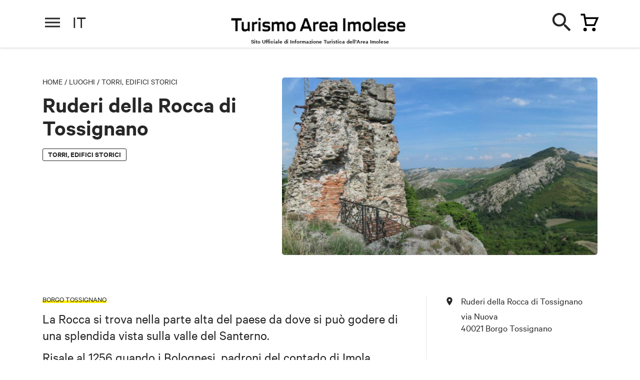

--- FILE ---
content_type: text/html; charset=utf-8
request_url: https://d3u4hi4moolasq.cloudfront.net/it/luoghi/torri-edifici-storici/ruderi-della-rocca-di-tossignano
body_size: 26609
content:
<!DOCTYPE html><html lang="en"><head>
  <meta charset="utf-8">
  <title>Ruderi della Rocca di Tossignano - Turismo Area Imolese</title>
  <base href="/">
  <meta name="robots" content="index, follow">

  <meta http-equiv="X-UA-Compatible" content="IE=edge">
	<meta name="viewport" content="width=device-width, initial-scale=1, minimum-scale=1, user-scalable=yes, viewport-fit=cover">
  <style>.leaflet-interactive{cursor:pointer}</style><link rel="stylesheet" href="/assets/css/leaflet.css" media="print" onload="this.media='all'"><noscript><link rel="stylesheet" href="/assets/css/leaflet.css"></noscript>
	<link rel="stylesheet" href="/assets/css/jquery.fancybox.min.css" media="print" onload="this.media='all'"><noscript><link rel="stylesheet" href="/assets/css/jquery.fancybox.min.css"></noscript>
  <style>@charset "UTF-8";body,html{margin:0;padding:0;border:0;font-size:100%;font:inherit;vertical-align:baseline}body{line-height:1}@font-face{font-family:Calibre;src:url(/assets/fonts/CalibreWeb-Regular.woff2) format("woff2"),url(/assets/fonts/CalibreWeb-Regular.woff) format("woff");font-weight:400;font-style:normal}@font-face{font-family:Calibre;src:url(/assets/fonts/CalibreWeb-RegularItalic.woff2) format("woff2"),url(/assets/fonts/CalibreWeb-RegularItalic.woff) format("woff");font-weight:400;font-style:italic}@font-face{font-family:Calibre;src:url(/assets/fonts/CalibreWeb-Semibold.woff2) format("woff2"),url(/assets/fonts/CalibreWeb-Semibold.woff) format("woff");font-weight:600;font-style:normal}html{-webkit-font-smoothing:antialiased;-moz-osx-font-smoothing:grayscale;font-size:30px}body{font-size:18px;font-family:Calibre,Arial,Helvetica,sans-serif;line-height:1.4;color:#272727}@media only screen and (min-width:768px){body{font-size:19px}}@media only screen and (min-width:1024px){html{font-size:40px}}</style><style>@charset "UTF-8";a,body,div,footer,h1,h2,header,html,img,li,p,span,ul{margin:0;padding:0;border:0;font-size:100%;font:inherit;vertical-align:baseline}footer,header{display:block}body{line-height:1}ul{list-style:none}@font-face{font-family:Calibre;src:url(/assets/fonts/CalibreWeb-Regular.woff2) format("woff2"),url(/assets/fonts/CalibreWeb-Regular.woff) format("woff");font-weight:400;font-style:normal}@font-face{font-family:Calibre;src:url(/assets/fonts/CalibreWeb-RegularItalic.woff2) format("woff2"),url(/assets/fonts/CalibreWeb-RegularItalic.woff) format("woff");font-weight:400;font-style:italic}@font-face{font-family:Calibre;src:url(/assets/fonts/CalibreWeb-Semibold.woff2) format("woff2"),url(/assets/fonts/CalibreWeb-Semibold.woff) format("woff");font-weight:600;font-style:normal}@font-face{font-family:icons;src:url(/assets/fonts/icons.eot);src:url(/assets/fonts/icons.eot?#iefix) format("embedded-opentype"),url(/assets/fonts/icons.woff) format("woff"),url(/assets/fonts/icons.ttf) format("truetype");font-weight:400;font-style:normal}html{-webkit-font-smoothing:antialiased;-moz-osx-font-smoothing:grayscale;font-size:30px}body{font-size:18px;font-family:Calibre,Arial,Helvetica,sans-serif;line-height:1.4;color:#272727}a{color:inherit;text-decoration:none}strong{font-weight:500}.container{margin:0 auto;padding:0 .5rem;max-width:480px}.text-big{font-size:21px;line-height:1.25}p{margin-bottom:.4em}strong{font-weight:600}.h1,.h3{font-size:19px;line-height:1.1;font-weight:600;margin-bottom:.4em}.h1{font-size:32px;line-height:1;margin-bottom:.3em}.h3{font-size:26px}.crumbs{font-size:14px;text-transform:uppercase;line-height:1;font-weight:400;margin-bottom:1em}.button{display:inline-block;font:600 17px/1 Calibre,Arial,Helvetica,sans-serif;height:45px;-moz-box-sizing:border-box;background:#272727;color:#fff;border:0;-webkit-appearance:none;-moz-appearance:none;appearance:none;padding:14px 30px;border-radius:22px;cursor:pointer;-webkit-transition:background .2s ease;transition:background .2s ease;box-sizing:border-box;text-transform:uppercase;white-space:nowrap;vertical-align:middle;text-decoration:none!important}.button:hover{background:#0e0e0e}.button.is-small{height:38px;font-size:15px;border-radius:19px;padding:10px 20px}.button.is-primary{background:#a25254}.button.is-secondary{border:1px solid #272727;background:transparent;color:#272727}.button:disabled{opacity:.5}.badge{font-size:15px;line-height:1;font-weight:600;text-transform:uppercase;padding:3px 10px 5px;border:1px solid #272727;display:inline-block;border-radius:3px;-moz-box-sizing:border-box;box-sizing:border-box}.badges{display:-webkit-box;display:-webkit-flex;display:-moz-box;display:-ms-flexbox;display:flex;margin-right:-12px;-webkit-flex-wrap:wrap;-ms-flex-wrap:wrap;flex-wrap:wrap}.badges .badge{-webkit-flex-shrink:0;-ms-flex-negative:0;flex-shrink:0;margin-right:12px;margin-bottom:6px}img{max-width:100%;height:auto!important}.img{position:relative;padding-top:75%;display:block;overflow:hidden}.img,.img img{border-radius:5px}.img img{position:absolute;top:0;left:0;width:100%;height:100%!important}.img.is-wide{padding-top:56.25%}.page-mobile-cta{position:fixed;bottom:0;background:#fff;box-shadow:0 -2px 4px 0 rgba(0,0,0,.12);padding:0;font-size:15px;line-height:17px;font-weight:600;z-index:99;padding-bottom:env(safe-area-inset-bottom,20px);width:100%;-moz-box-sizing:border-box;box-sizing:border-box;-webkit-transition:opacity .3s ease,-webkit-transform .3s ease;transition:opacity .3s ease,-webkit-transform .3s ease;transition:transform .3s ease,opacity .3s ease;transition:transform .3s ease,opacity .3s ease,-webkit-transform .3s ease}.page-mobile-cta p{margin-bottom:0}.page-mobile-cta .container{display:-webkit-box;display:-webkit-flex;display:-moz-box;display:-ms-flexbox;display:flex;-webkit-box-pack:justify;-webkit-justify-content:space-between;-moz-box-pack:justify;-ms-flex-pack:justify;justify-content:space-between;-webkit-box-align:center;-webkit-align-items:center;-moz-box-align:center;-ms-flex-align:center;align-items:center;height:60px}.highlighted-badges{font-size:14px;line-height:1.1;text-transform:uppercase}.highlighted-badges:after{content:".";display:block;clear:both;visibility:hidden;line-height:0;height:0}.highlighted-badges span{white-space:nowrap;float:left;margin-right:15px;position:relative}.highlighted-badges span:before{content:"";position:absolute;bottom:0;height:5px;left:0;right:0;background:#ffed00;mix-blend-mode:multiply}.round-badge{text-align:center;width:80px;position:relative;padding-top:70px;display:inline-block;font-size:14px;line-height:1.2}.round-badge .icon{position:absolute;top:0;left:50%;margin-left:-30px;width:60px;height:60px;background:#e9e9e9;text-align:center;display:block;border-radius:100%}.round-badge .icon:before{font-size:24px;line-height:60px}.round-badges{margin-right:-8px}.round-badges:after{content:".";display:block;clear:both;visibility:hidden;line-height:0;height:0}.round-badges .round-badge{float:left;margin-right:8px;margin-bottom:10px}.truncated-text{position:relative;max-height:175px;overflow:hidden}.truncated-text:before{content:"";position:absolute;bottom:0;left:0;height:120px;width:100%;background-image:-webkit-linear-gradient(bottom,#fff 35px,hsla(0,0%,100%,0));background-image:linear-gradient(0deg,#fff 35px,hsla(0,0%,100%,0))}.truncated-text .truncated-text-link{position:absolute;bottom:0;left:0;font-size:14px;line-height:1;font-weight:600;text-decoration:underline;cursor:pointer}.icon{font-size:24px;line-height:1}.icon:before{content:"";font-family:icons;font-size:24px;line-height:100%;-webkit-font-smoothing:antialiased;-moz-osx-font-smoothing:grayscale;text-indent:0;letter-spacing:0;font-weight:400;font-style:normal;font-size:inherit;line-height:inherit}.icon.icon-marker:before{content:""}.icon.icon-arrow-left:before{content:""}.icon.icon-arrow-right:before{content:""}.icon.icon-close:before{content:""}.icon.icon-dashboard:before{content:""}.icon.icon-inspiration:before{content:""}.icon.icon-search:before{content:""}.slider-arrow{width:36px;height:36px;background:#272727;color:#fff;border-radius:100%;display:inline-block;position:relative;cursor:pointer}.slider-arrow .icon{position:absolute;top:50%;left:50%;margin-top:-12px;margin-left:-12px;font-size:20px;line-height:24px;text-align:center;width:24px;height:24px;display:inline-block}#header{background:#fff;height:60px;margin-bottom:30px;box-shadow:0 2px 4px rgba(0,0,0,.12);z-index:999;position:-webkit-sticky;position:sticky;top:-60px;-webkit-transition:top .3s ease;transition:top .3s ease}#header .bar{overflow:hidden;height:90px;position:relative}#header .main-bar .wrap{position:relative}#header .main-bar .logo{width:350px;height:inherit;position:absolute;left:50%;top:14px;margin-left:-11px;text-indent:-999em}#header .main-bar .logo a{display:block;height:100%}#header .main-bar .menu-handle{position:absolute;width:40px;height:40px;top:10px;left:0;cursor:pointer;color:#272727}#header .main-bar .menu-handle span{position:absolute;height:3px;background:currentColor;left:5px;right:5px;top:50%;-webkit-transform:translateY(-50%);-ms-transform:translateY(-50%);transform:translateY(-50%)}#header .main-bar .menu-handle span:after,#header .main-bar .menu-handle span:before{content:"";position:absolute;height:3px;left:0;right:0;background:currentColor}#header .main-bar .menu-handle span:before{top:-8px}#header .main-bar .menu-handle span:after{top:8px}#header .main-bar .cart-handle{position:absolute;width:40px;height:40px;top:10px;right:0;cursor:pointer}#header .main-bar .cart-handle:before{content:"";font-family:icons;font-size:24px;line-height:100%;-webkit-font-smoothing:antialiased;-moz-osx-font-smoothing:grayscale;text-indent:0;letter-spacing:0;font-weight:400;font-style:normal;position:absolute;top:50%;left:50%;width:24px;height:24px;margin-left:-12px;margin-top:-12px}#header .single-bar{position:absolute;-moz-box-sizing:border-box;box-sizing:border-box}#header .single-bar{top:90px;left:0;width:100%;height:90px;background:#fff;padding:14px 0;z-index:99;display:none}#header .single-bar .container{-webkit-box-pack:justify;-webkit-justify-content:space-between;-moz-box-pack:justify;-ms-flex-pack:justify;justify-content:space-between;-webkit-box-align:center;-webkit-align-items:center;-moz-box-align:center;-ms-flex-align:center;align-items:center}#header .single-bar .container,#header .single-bar .item{display:-webkit-box;display:-webkit-flex;display:-moz-box;display:-ms-flexbox;display:flex}#header .single-bar .item{position:relative;padding-left:105px;height:62px;-webkit-box-orient:vertical;-webkit-box-direction:normal;-webkit-flex-direction:column;-moz-box-orient:vertical;-moz-box-direction:normal;-ms-flex-direction:column;flex-direction:column;-webkit-box-pack:center;-webkit-justify-content:center;-moz-box-pack:center;-ms-flex-pack:center;justify-content:center;line-height:1.2}#header .single-bar .item .img{position:absolute;width:84px;height:63px;padding-top:0;top:0;left:0}#footer{background:#000;padding-bottom:.5rem;color:#fff;overflow:hidden}#footer .partners{background:#fff;margin:0 -999em 1rem;padding:10px 999em;display:-webkit-box;display:-webkit-flex;display:-moz-box;display:-ms-flexbox;display:flex;-webkit-box-pack:justify;-webkit-justify-content:space-between;-moz-box-pack:justify;-ms-flex-pack:justify;justify-content:space-between;-webkit-flex-wrap:wrap;-ms-flex-wrap:wrap;flex-wrap:wrap;border-top:1px solid #e9e9e9}#footer .partners li{width:50%;text-align:center;padding:10px;-moz-box-sizing:border-box;box-sizing:border-box}#footer .partners li img{height:50px!important}#footer .wrap{margin-left:-.5rem;margin-right:-.5rem}#footer .wrap:after{content:".";display:block;clear:both;visibility:hidden;line-height:0;height:0}#footer .menu{float:left;width:50%;padding-left:.5rem;padding-right:.5rem;-moz-box-sizing:border-box;box-sizing:border-box;margin-left:0;margin-right:0;font-size:17px;line-height:1.2}#footer .menu li{margin-bottom:.5em}#footer .menu li a:hover{text-decoration:underline}#footer .content{font-size:15px;float:left;width:100%;padding-left:.4rem!important;padding-right:.4rem!important;-moz-box-sizing:border-box;box-sizing:border-box;margin-left:0;margin-right:0}#footer .brand{-webkit-box-pack:justify;-webkit-justify-content:space-between;-moz-box-pack:justify;-ms-flex-pack:justify;justify-content:space-between;padding-bottom:15px;border-bottom:1px solid hsla(0,0%,100%,.4);margin-bottom:15px;margin-top:15px;border-top:1px solid hsla(0,0%,100%,.4);padding-top:15px}#footer .brand,#footer .brand .logo{display:-webkit-box;display:-webkit-flex;display:-moz-box;display:-ms-flexbox;display:flex;-webkit-box-align:center;-webkit-align-items:center;-moz-box-align:center;-ms-flex-align:center;align-items:center}#footer .brand .logo{margin:0;text-indent:-999em}#footer .legal-menu{margin-bottom:15px}#footer .legal-menu:after{content:".";display:block;clear:both;visibility:hidden;line-height:0;height:0}#footer .legal-menu li{float:left;white-space:nowrap}#footer .legal-menu li a:hover{text-decoration:underline}#footer .legal-menu li:after{content:"|";margin-left:5px;margin-right:5px}#footer .legal-menu li:last-child:after{display:none}#menu{position:fixed;z-index:9999;right:0;top:0;bottom:0;left:0;-moz-box-sizing:border-box;box-sizing:border-box;display:-webkit-box;display:-webkit-flex;display:-moz-box;display:-ms-flexbox;display:flex;pointer-events:none;-webkit-transition:opacity .4s ease .4s;transition:opacity .4s ease .4s;background:#a25254;opacity:0}#menu-overlay{width:60px;-webkit-flex-shrink:0;-ms-flex-negative:0;flex-shrink:0;position:relative}#menu-overlay .close{color:#fff;position:absolute;width:60px;text-align:center;top:20px;right:0;-webkit-transform:translateX(60px);-ms-transform:translateX(60px);transform:translateX(60px);opacity:0;-webkit-transition:opacity .2s ease,-webkit-transform .2s ease;transition:opacity .2s ease,-webkit-transform .2s ease;transition:opacity .2s ease,transform .2s ease;transition:opacity .2s ease,transform .2s ease,-webkit-transform .2s ease;cursor:pointer}#menu-overlay:before{content:"";position:absolute;left:-400px;right:-400px;bottom:0;height:100%;background:url(/assets/img/menu-overlay-img.png) no-repeat bottom;background-size:500px;-webkit-transform:translateY(100px);-ms-transform:translateY(100px);transform:translateY(100px);-webkit-transition:-webkit-transform .6s ease;transition:-webkit-transform .6s ease;transition:transform .6s ease;transition:transform .6s ease,-webkit-transform .6s ease}#menu-content{overflow:auto;background:#fff;box-shadow:-4px 0 7px 0 rgba(0,0,0,.2);padding:15px;width:100%;-webkit-box-flex:1;-webkit-flex-grow:1;-moz-box-flex:1;-ms-flex-positive:1;flex-grow:1;-moz-box-sizing:border-box;box-sizing:border-box;-webkit-transform:translateX(100%);-ms-transform:translateX(100%);transform:translateX(100%);-webkit-transition:-webkit-transform .2s ease .2s;transition:-webkit-transform .2s ease .2s;transition:transform .2s ease .2s;transition:transform .2s ease .2s,-webkit-transform .2s ease .2s;position:relative;z-index:1}#menu-nav{text-align:right;font-size:0;margin:-15px -15px 20px;padding:15px 15px 0;position:-webkit-sticky;position:sticky;top:-15px;background:#fff;z-index:99}#menu-nav ul{position:relative;border-bottom:1px solid #d4d4d4}#menu-nav ul:before{content:"";width:28px;height:40px;position:absolute;top:-4px;left:0;background:url(/assets/img/logo-dark.svg) no-repeat 0 0;background-size:100%;display:none}#menu-nav li{display:inline-block;margin-left:25px;border-bottom:3px solid transparent}#menu-nav li.current{border-color:#272727}#menu-nav li a{display:block;width:40px;padding-bottom:10px;text-align:center}#menu-nav li a .icon{font-size:24px}.menu-panel{display:none}.menu-panel.open{display:block}#menu-dashboard.open{-webkit-box-orient:vertical;-webkit-box-direction:normal;-webkit-flex-direction:column;-moz-box-orient:vertical;-moz-box-direction:normal;-ms-flex-direction:column;flex-direction:column;-webkit-box-pack:justify;-webkit-justify-content:space-between;-moz-box-pack:justify;-ms-flex-pack:justify;justify-content:space-between;min-height:calc(100% - 90px)}#menu-dashboard.open{display:-webkit-box;display:-webkit-flex;display:-moz-box;display:-ms-flexbox;display:flex}#menu-dashboard .slider{overflow:hidden;margin:0 -15px;padding:10px 0 10px 15px;position:relative}#menu-dashboard .slider .slider-arrow{position:absolute;top:50%;right:20px;-webkit-transform:translateY(-50%);-ms-transform:translateY(-50%);transform:translateY(-50%);display:none;background:#fff;color:#272727;box-shadow:0 0 4px rgba(0,0,0,.5)}#menu-dashboard .slider .slider-wrapper{display:-webkit-box;display:-webkit-flex;display:-moz-box;display:-ms-flexbox;display:flex}#menu-dashboard .themes{margin-bottom:10px}#menu-dashboard .contents{margin-bottom:20px}#menu-dashboard .languages:after{content:".";display:block;clear:both;visibility:hidden;line-height:0;height:0}.single-intro{margin-bottom:1em}.single-intro .image{margin-top:1em}.single-intro .badges{margin-top:.8em}.single-content .highlighted-badges{margin-bottom:1em}.single-content a{text-decoration:underline}.single-section{margin-top:2rem}.single-section .single-section-title{margin-bottom:.7em}.single-wrap{position:relative;margin-bottom:2rem}.single-wrap:before{content:"";position:absolute;top:0;bottom:0;left:66.66667%;margin-left:.5rem;width:1px;background:#e9e9e9;display:none}.single-map .info,.single-map .info .button{margin-top:1em}.single-map .info .address p{margin-bottom:0;margin-top:.2em}.single-map .info .address p:first-child{margin-top:0}.single-info{display:none}.single-info ul li{padding-left:30px;position:relative;margin-top:1em;line-height:24px}.single-info ul li p{margin-bottom:0;margin-top:.3em}.single-info ul li:first-child,.single-info ul li p:first-child{margin-top:0}.single-info ul li .icon{position:absolute;top:2px;left:-3px}.single-info ul li .icon:before{font-size:20px;line-height:1}@media only screen and (min-width:768px){body{font-size:19px}.container{max-width:1110px;padding:0 1rem}.text-big{font-size:27px}.h1{font-size:46px}.h3{font-size:36px}.crumbs{font-size:16px}.button{font-size:18px;height:50px;padding:16px 32px;border-radius:25px}.button.is-small{height:42px;border-radius:21px;padding:12px 24px}.page-mobile-cta{font-size:17px}.page-mobile-cta .container{height:70px}.highlighted-badges,.round-badge{font-size:15px}.round-badge{width:90px;padding-top:88px}.round-badge .icon{width:78px;height:78px;margin-left:-39px}.round-badge .icon:before{line-height:78px;font-size:30px}.round-badges{margin-right:-10px}.round-badges .round-badge{margin-right:10px;margin-bottom:12px}.truncated-text{max-height:300px}#footer .partners{-webkit-flex-wrap:nowrap;-ms-flex-wrap:nowrap;flex-wrap:nowrap;padding-top:20px;padding-bottom:20px;margin-bottom:1.5rem}#footer .partners li{text-align:left;width:auto;padding:0}#footer .menu{font-size:19px}#footer .brand{margin-top:20px;padding-top:20px;padding-bottom:20px;margin-bottom:20px}#footer .brand .logo{text-indent:0}#footer .legal-menu{margin-bottom:20px}#menu-overlay{-webkit-flex-shrink:1;-ms-flex-negative:1;flex-shrink:1;-webkit-box-flex:1;-webkit-flex-grow:1;-moz-box-flex:1;-ms-flex-positive:1;flex-grow:1}#menu-content{left:auto;width:80%;max-width:720px;padding:30px}#menu-nav{margin:-30px -30px 25px;padding:30px 30px 0;top:-30px}#menu-nav ul:before{display:block}#menu-nav li a{padding-bottom:17px}#menu-nav li a .icon{font-size:27px}#menu-dashboard .slider{margin:0 -30px;padding:10px 0 10px 30px}#menu-dashboard .slider .slider-arrow{display:block}#menu-dashboard .themes{margin-bottom:15px}#menu-dashboard .contents{margin-bottom:35px}.single-map .info .wrap{display:-webkit-box;display:-webkit-flex;display:-moz-box;display:-ms-flexbox;display:flex;-webkit-box-pack:justify;-webkit-justify-content:space-between;-moz-box-pack:justify;-ms-flex-pack:justify;justify-content:space-between}.single-map .info .button{margin-top:0;margin-left:1rem}}@media only screen and (min-width:1024px){html{font-size:40px}.page-mobile-cta{display:none}#header{height:90px;margin-bottom:60px;position:-webkit-sticky;position:sticky;top:0!important;z-index:999;-webkit-transition:none;transition:none}#header .main-bar{height:90px}#header .main-bar .logo{width:36px;height:50px;margin-left:-18px;top:20px}#header .main-bar .cart-handle,#header .main-bar .menu-handle{top:25px}#header .main-bar .cart-handle:before{font-size:32px;margin-top:-16px;margin-left:-16px}#header .single-bar{-webkit-transition:-webkit-transform .3s ease;transition:-webkit-transform .3s ease;transition:transform .3s ease;transition:transform .3s ease,-webkit-transform .3s ease}#header .single-bar{display:block}#footer{padding-bottom:1.5rem}#footer .partners li img{height:67px!important}#footer .menu{width:25%;margin-left:0}#footer .content,#footer .menu{float:left;padding-left:.5rem;padding-right:.5rem;-moz-box-sizing:border-box;box-sizing:border-box;margin-right:0}#footer .content{font-size:14px;width:41.66667%;margin-left:8.33333%}#footer .brand{margin-top:0;border-top:0;padding-top:0;margin-bottom:15px}#footer .legal-menu{border-bottom:1px solid hsla(0,0%,100%,.4);padding-bottom:15px;margin-bottom:15px}.single-intro{margin-left:-.5rem;margin-right:-.5rem;margin-bottom:2rem}.single-intro:after{content:".";display:block;clear:both;visibility:hidden;line-height:0;height:0}.single-intro .content{width:41.66667%}.single-intro .content,.single-intro .image{float:left;padding-left:.5rem;padding-right:.5rem;-moz-box-sizing:border-box;box-sizing:border-box;margin-left:0;margin-right:0}.single-intro .image{margin-top:0;width:58.33333%}.single-wrap{margin-left:-.5rem;margin-right:-.5rem}.single-wrap:after{content:".";display:block;clear:both;visibility:hidden;line-height:0;height:0}.single-wrap:before{display:block}.single-wrap .single-content{width:66.66667%}.single-wrap .single-content,.single-wrap .single-side{float:left;padding-left:.5rem;padding-right:.5rem;-moz-box-sizing:border-box;box-sizing:border-box;margin-left:0;margin-right:0}.single-wrap .single-side{position:-webkit-sticky;position:sticky;width:33.33333%;padding-left:1.5rem;top:120px}.single-info{display:block}}@media only screen and (min-width:1280px){#menu-nav{margin-bottom:30px}#menu-dashboard .themes{margin-bottom:20px}#menu-dashboard .contents{margin-bottom:50px}}</style><link rel="stylesheet" href="/assets/css/style.css" media="print" onload="this.media='all'"><noscript><link rel="stylesheet" href="/assets/css/style.css"></noscript>
  <link rel="apple-touch-icon" sizes="57x57" href="/apple-icon-57x57.png">
	<link rel="apple-touch-icon" sizes="60x60" href="/apple-icon-60x60.png">
	<link rel="apple-touch-icon" sizes="72x72" href="/apple-icon-72x72.png">
	<link rel="apple-touch-icon" sizes="76x76" href="/apple-icon-76x76.png">
	<link rel="apple-touch-icon" sizes="114x114" href="/apple-icon-114x114.png">
	<link rel="apple-touch-icon" sizes="120x120" href="/apple-icon-120x120.png">
	<link rel="apple-touch-icon" sizes="144x144" href="/apple-icon-144x144.png">
	<link rel="apple-touch-icon" sizes="152x152" href="/apple-icon-152x152.png">
	<link rel="apple-touch-icon" sizes="180x180" href="/apple-icon-180x180.png">
	<link rel="icon" type="image/png" sizes="192x192" href="/android-icon-192x192.png">
	<link rel="icon" type="image/png" sizes="32x32" href="/favicon-32x32.png">
	<link rel="icon" type="image/png" sizes="96x96" href="/favicon-96x96.png">
  <link rel="icon" type="image/png" sizes="16x16" href="/favicon-16x16.png">
  <link rel="manifest" href="/manifest.json">
  <meta name="msapplication-TileColor" content="#ffffff">
	<meta name="msapplication-TileImage" content="/ms-icon-144x144.png">
  <meta name="theme-color" content="#ffffff">

  <!-- Google tag (gtag.js) -->
  <script type="text/plain" data-cookieconsent="statistics" async="" src="https://www.googletagmanager.com/gtag/js?id=G-VXX7C5JKB4"></script>
  <script type="text/plain" data-cookieconsent="statistics">
    window.dataLayer = window.dataLayer || [];
    function gtag(){dataLayer.push(arguments);}
    gtag('js', new Date());
    gtag('config', 'G-VXX7C5JKB4');
  </script>

<style>@charset "UTF-8";html,body{margin:0;padding:0;border:0;font-size:100%;font:inherit;vertical-align:baseline}body{line-height:1}@font-face{font-family:Calibre;src:url(/assets/fonts/CalibreWeb-Regular.woff2) format("woff2"),url(/assets/fonts/CalibreWeb-Regular.woff) format("woff");font-weight:400;font-style:normal}@font-face{font-family:Calibre;src:url(/assets/fonts/CalibreWeb-RegularItalic.woff2) format("woff2"),url(/assets/fonts/CalibreWeb-RegularItalic.woff) format("woff");font-weight:400;font-style:italic}@font-face{font-family:Calibre;src:url(/assets/fonts/CalibreWeb-Semibold.woff2) format("woff2"),url(/assets/fonts/CalibreWeb-Semibold.woff) format("woff");font-weight:600;font-style:normal}html{-webkit-font-smoothing:antialiased;-moz-osx-font-smoothing:grayscale;font-size:30px}@media only screen and (min-width:1024px){html{font-size:40px}}body{font-size:18px;font-family:Calibre,Arial,Helvetica,sans-serif;line-height:1.4;color:#272727}@media only screen and (min-width:768px){body{font-size:19px}}</style><style>@charset "UTF-8";html,body,div,span,h1,h2,p,a,img,ul,li,footer,header{margin:0;padding:0;border:0;font-size:100%;font:inherit;vertical-align:baseline}footer,header{display:block}body{line-height:1}ul{list-style:none}@font-face{font-family:Calibre;src:url(/assets/fonts/CalibreWeb-Regular.woff2) format("woff2"),url(/assets/fonts/CalibreWeb-Regular.woff) format("woff");font-weight:400;font-style:normal}@font-face{font-family:Calibre;src:url(/assets/fonts/CalibreWeb-RegularItalic.woff2) format("woff2"),url(/assets/fonts/CalibreWeb-RegularItalic.woff) format("woff");font-weight:400;font-style:italic}@font-face{font-family:Calibre;src:url(/assets/fonts/CalibreWeb-Semibold.woff2) format("woff2"),url(/assets/fonts/CalibreWeb-Semibold.woff) format("woff");font-weight:600;font-style:normal}@font-face{font-family:icomoon;src:url(/assets/fonts/icomoon.eot),url(/assets/fonts/icomoon.eot?ktjfxs#iefix) format("embedded-opentype"),url(/assets/fonts/icomoon.ttf) format("truetype"),url(/assets/fonts/icomoon.woff) format("woff"),url(/assets/fonts/icomoon.svg?ktjfxs#icomoon) format("svg");font-weight:400;font-style:normal;font-display:block}@font-face{font-family:icons;src:url(/assets/fonts/icons.eot);src:url(/assets/fonts/icons.eot?#iefix) format("embedded-opentype"),url(/assets/fonts/icons.woff) format("woff"),url(/assets/fonts/icons.ttf) format("truetype");font-weight:400;font-style:normal}html{-webkit-font-smoothing:antialiased;-moz-osx-font-smoothing:grayscale;font-size:30px}@media only screen and (min-width:1024px){html{font-size:40px}}body{font-size:18px;font-family:Calibre,Arial,Helvetica,sans-serif;line-height:1.4;color:#272727}@media only screen and (min-width:768px){body{font-size:19px}}a{color:inherit;text-decoration:none}strong{font-weight:500}.container{margin:0 auto;padding:0 .5rem;max-width:480px}@media only screen and (min-width:768px){.container{max-width:1110px;padding:0 1rem}}.text-big{font-size:21px;line-height:1.25}@media only screen and (min-width:768px){.text-big{font-size:27px}}.text-big a{text-decoration:underline;cursor:pointer}p{margin-bottom:.4em}strong{font-weight:600}.h1,.h3{font-size:19px;line-height:1.1;font-weight:600;margin-bottom:.4em}.h1{font-size:32px;line-height:1;margin-bottom:.3em}@media only screen and (min-width:768px){.h1{font-size:46px}}.h3{font-size:26px}@media only screen and (min-width:768px){.h3{font-size:36px}}.crumbs{font-size:14px;text-transform:uppercase;line-height:1;font-weight:400;margin-bottom:1em}@media only screen and (min-width:768px){.crumbs{font-size:16px}}.button{display:inline-block;font:600 17px/1 Calibre,Arial,Helvetica,sans-serif;height:45px;background:#272727;color:#fff;border:0;-webkit-appearance:none;appearance:none;padding:14px 30px;border-radius:22px;cursor:pointer;transition:background .2s ease;box-sizing:border-box;text-transform:uppercase;white-space:nowrap;vertical-align:middle;text-decoration:none!important}@media only screen and (min-width:768px){.button{font-size:18px;height:50px;padding:16px 32px;border-radius:25px}}.button:hover{background:#0e0e0e}.button.is-small{height:38px;font-size:15px;border-radius:19px;padding:10px 20px}@media only screen and (min-width:768px){.button.is-small{height:42px;border-radius:21px;padding:12px 24px}}.button.is-primary{background:#a25254}.button.is-secondary{border:1px solid #272727;background:transparent;color:#272727}.button:disabled{opacity:.5}.badge{font-size:15px;line-height:1;font-weight:600;text-transform:uppercase;padding:3px 10px 5px;border:1px solid #272727;display:inline-block;border-radius:3px;box-sizing:border-box}.badges{display:flex;margin-right:-12px;flex-wrap:wrap}.badges .badge{flex-shrink:0;margin-right:12px;margin-bottom:6px}img{max-width:100%;height:auto!important}.img{position:relative;padding-top:75%;display:block;overflow:hidden;border-radius:5px}.img img{position:absolute;top:0;left:0;width:100%;border-radius:5px;height:auto!important;bottom:0;margin:auto}.img.is-wide{padding-top:56.25%}.page-mobile-cta{position:fixed;bottom:0;background:#FFFFFF;box-shadow:0 -2px 4px #0000001f;padding:0;font-size:15px;line-height:17px;font-weight:600;z-index:99;padding-bottom:env(safe-area-inset-bottom,20px);width:100%;box-sizing:border-box;transition:transform .3s ease,opacity .3s ease}.page-mobile-cta p{margin-bottom:0}@media only screen and (min-width:768px){.page-mobile-cta{font-size:17px}}@media only screen and (min-width:1024px){.page-mobile-cta{display:none}}.page-mobile-cta .container{display:flex;justify-content:space-between;align-items:center;height:60px}@media only screen and (min-width:768px){.page-mobile-cta .container{height:70px}}.highlighted-badges{font-size:14px;line-height:1.1;text-transform:uppercase}.highlighted-badges:after{content:".";display:block;clear:both;visibility:hidden;line-height:0;height:0}@media only screen and (min-width:768px){.highlighted-badges{font-size:15px}}.highlighted-badges span{white-space:nowrap;float:left;margin-right:15px;position:relative}.highlighted-badges span:before{content:"";position:absolute;bottom:0;height:5px;left:0;right:0;background:#FFED00;mix-blend-mode:multiply}.round-badge{text-align:center;width:80px;position:relative;padding-top:70px;display:inline-block;font-size:14px;line-height:1.2}@media only screen and (min-width:768px){.round-badge{font-size:15px;width:90px;padding-top:88px}}.round-badge .icon{position:absolute;top:0;left:50%;margin-left:-30px;width:60px;height:60px;background:#E9E9E9;text-align:center;display:block;border-radius:100%}@media only screen and (min-width:768px){.round-badge .icon{width:78px;height:78px;margin-left:-39px}}.round-badge .icon:before{font-size:24px;line-height:60px}@media only screen and (min-width:768px){.round-badge .icon:before{line-height:78px;font-size:30px}}.round-badges{margin-right:-8px}.round-badges:after{content:".";display:block;clear:both;visibility:hidden;line-height:0;height:0}@media only screen and (min-width:768px){.round-badges{margin-right:-10px}}.round-badges .round-badge{float:left;margin-right:8px;margin-bottom:10px;height:110px}@media only screen and (min-width:768px){.round-badges .round-badge{margin-right:10px;margin-bottom:12px}}.truncated-text{position:relative;max-height:175px;overflow:hidden}@media only screen and (min-width:768px){.truncated-text{max-height:300px}}.truncated-text:before{content:"";position:absolute;bottom:0;left:0;height:120px;width:100%;background-image:linear-gradient(0deg,#FFFFFF 35px,rgba(255,255,255,0) 100%)}.truncated-text .truncated-text-link{position:absolute;bottom:0;left:0;font-size:14px;line-height:1;font-weight:600;text-decoration:underline;cursor:pointer}.icon{font-size:24px;line-height:1}.icon:before{content:"\e000";font-family:icons;font-size:24px;line-height:100%;-webkit-font-smoothing:antialiased;-moz-osx-font-smoothing:grayscale;text-indent:0;letter-spacing:0;font-weight:400;font-style:normal;font-size:inherit;line-height:inherit}.icon.icon-marker:before{content:"\e002"}.icon.icon-arrow-left:before{content:"\e00f"}.icon.icon-arrow-right:before{content:"\e010"}.icon.icon-close:before{content:"\e015"}.icon.icon-dashboard:before{content:"\e018"}.icon.icon-inspiration:before{content:"\e019"}.icon.icon-search:before{content:"\e01a"}.slider-arrow{width:36px;height:36px;background:#272727;color:#fff;border-radius:100%;display:inline-block;position:relative;cursor:pointer}.slider-arrow .icon{position:absolute;top:50%;left:50%;margin-top:-12px;margin-left:-12px;font-size:20px;line-height:24px;text-align:center;width:24px;height:24px;display:inline-block}.iconmoon-arte-cultura:before{font-family:icomoon!important;content:"\e904"}#header{background:#fff;height:65px;margin-bottom:30px;box-shadow:0 2px 4px #0000001f;z-index:1000;position:sticky;top:-65px;transition:top .3s ease}@media only screen and (min-width:1024px){#header{height:95px;margin-bottom:60px;position:sticky;top:0!important;z-index:1000;transition:none}#header .wrap{z-index:1000}}#header .bar{overflow:hidden;height:95px;position:relative}@media only screen and (min-width:768px) and (max-width:1023px){#header .main-bar .logo{left:27%!important;top:6px!important}}@media only screen and (max-width:479px){#header .img-logo-header{max-width:68%!important}#header .main-bar .logo{width:248px!important;left:29%!important;top:20px!important}#header .menu-handle{width:34px!important;height:34px!important}#header .lingua-handle{width:40px!important;left:40px!important}#header .lingua-handle span{font-size:30px!important}#header .cart-handle{width:36px!important;height:36px!important}#header .cart-handle:before{width:36px!important;height:36px!important}#header .search-handle{width:34px!important;height:34px!important;right:34px!important}#header .search-handle .icon-search{width:34px!important;height:34px!important;font-size:34px!important}}@media only screen and (max-width:339px){#header .main-bar .logo{left:33%!important;top:14px!important}#header .img-logo-header{max-width:51%!important}#header .lingua-handle{width:38px!important;left:40px!important;top:5px!important}#header .menu-handle{width:32px!important;height:32px!important}#header .lingua-handle{width:39px!important}#header .lingua-handle span{font-size:30px!important}#header .cart-handle{width:34px!important;height:34px!important}#header .cart-handle:before{width:34px!important;height:34px!important}#header .search-handle{width:32px!important;height:32px!important;right:32px!important}#header .search-handle .icon-search{width:32px!important;height:32px!important;font-size:32px!important}}@media only screen and (min-width:1024px){#header .main-bar{height:100px}}#header .main-bar .wrap{position:relative}#header .main-bar .logo{position:absolute;left:50%;text-indent:inherit}@media only screen and (min-width:1024px){#header .main-bar .logo{width:350px;height:inherit;margin-left:-178px;top:30px}}#header .main-bar .logo a{display:block;height:100%}#header .main-bar .menu-handle{position:absolute;width:40px;height:40px;top:10px;left:0;cursor:pointer;color:#272727}#header .main-bar .menu-handle span{position:absolute;height:3px;background:currentColor;left:5px;right:5px;top:50%;transform:translateY(-50%)}#header .main-bar .menu-handle span:before,#header .main-bar .menu-handle span:after{content:"";position:absolute;height:3px;left:0;right:0;background:currentColor}#header .main-bar .menu-handle span:before{top:-8px}#header .main-bar .menu-handle span:after{top:8px}@media only screen and (min-width:1024px){#header .main-bar .menu-handle{top:25px}}#header .main-bar .lingua-handle{position:absolute;top:6px;left:60px;cursor:pointer;width:50px;font-size:30px;border-bottom:0px;background-position:calc(160% - .75rem) center!important;border-radius:20px}@media only screen and (min-width:1024px){#header .main-bar .lingua-handle{top:21px;background-position:calc(176% - .75rem) center!important}}@media only screen and (max-width:767px){#header .main-bar .lingua-handle{left:50px}}#header .main-bar .lingua-handle span{text-transform:uppercase;font-size:34px}#header .main-bar .search-handle{position:absolute;width:40px;height:40px;top:10px;right:50px;color:#272727;cursor:pointer}@media only screen and (min-width:1024px){#header .main-bar .search-handle{top:25px}}@media only screen and (max-width:767px){#header .main-bar .search-handle{top:6px;right:40px}}#header .main-bar .search-handle .icon-search:before{color:#272727}#header .main-bar .search-handle span{position:absolute;top:15px;right:0;width:42px;height:42px;margin-left:-12px;margin-top:-12px;font-size:40px}@media only screen and (min-width:1024px){#header .main-bar .search-handle span{margin-top:-16px;margin-left:-16px}}#header .main-bar .cart-handle{position:absolute;width:42px;height:42px;top:6px;right:0;cursor:pointer}@media only screen and (max-width:767px){#header .main-bar .cart-handle{top:10px}}@media only screen and (min-width:1024px){#header .main-bar .cart-handle{top:20px}}#header .main-bar .cart-handle:before{background:url(/assets/img/carrello.svg) no-repeat left top;position:absolute;width:42px;height:42px;margin-left:-12px;margin-top:-12px;top:20px;right:0}@media only screen and (min-width:1024px){#header .main-bar .cart-handle:before{font-size:32px;margin-top:-16px;margin-left:-16px}}@media only screen and (max-width:767px){#header .main-bar .cart-handle:before{top:10px}}#header .single-bar{position:absolute;top:90px;left:0;width:100%;height:90px;background:#fff;padding:14px 0;box-sizing:border-box;z-index:99;display:none}@media only screen and (min-width:1024px){#header .single-bar{display:block;transition:transform .3s ease}}@media only screen and (min-width:1024px){#header .single-bar{display:block}}#header .single-bar .container{display:flex;justify-content:space-between;align-items:center}#header .single-bar .item{position:relative;padding-left:105px;height:62px;display:flex;flex-direction:column;justify-content:center;line-height:1.2}#header .single-bar .item .img{position:absolute;width:84px;height:63px;padding-top:0;top:0;left:0}#header .dicituraLogo{font-size:12px;top:75px;text-align:center;position:inherit;font-family:Calibre,Arial,Helvetica,sans-serif;font-weight:700}@media only screen and (max-width:767px){#header .dicituraLogo{top:49px}}@media only screen and (min-width:768px) and (max-width:1023px){#header .dicituraLogo{top:45px}}#footer{background:#000;padding-bottom:.5rem;color:#fff;overflow:hidden}@media only screen and (min-width:1024px){#footer{padding-bottom:1.5rem}}#footer .partners{background:#a25254;margin:0 -999em 1rem;padding:10px 999em;display:flex;justify-content:space-between;flex-wrap:wrap;border-top:1px solid #E9E9E9}@media only screen and (min-width:768px){#footer .partners{flex-wrap:nowrap;padding-top:20px;padding-bottom:20px;margin-bottom:1.5rem}}#footer .partners li{width:50%;text-align:center;padding:10px;box-sizing:border-box}@media only screen and (min-width:768px){#footer .partners li{text-align:left;width:100%;padding:0}}#footer .partners li img{height:50px!important}@media only screen and (min-width:1024px){#footer .partners li img{height:67px!important}}#footer .wrap{margin-left:-.5rem;margin-right:-.5rem}#footer .wrap:after{content:".";display:block;clear:both;visibility:hidden;line-height:0;height:0}#footer .menu{float:left;width:50%;padding-left:.5rem;padding-right:.5rem;box-sizing:border-box;margin-left:0%;margin-right:0%;font-size:17px;line-height:1.2}@media only screen and (min-width:768px){#footer .menu{font-size:19px}}@media only screen and (min-width:1024px){#footer .menu{float:left;width:25%;padding-left:.5rem;padding-right:.5rem;box-sizing:border-box;margin-left:0%;margin-right:0%}}#footer .menu li{margin-bottom:.5em}#footer .menu li a:hover{text-decoration:underline}#footer .content{font-size:15px;float:left;width:100%;padding-left:.5rem;padding-right:.5rem;box-sizing:border-box;margin-left:0%;margin-right:0%}@media only screen and (min-width:1024px){#footer .content{font-size:14px;float:left;width:41.6666666667%;padding-left:.5rem;padding-right:.5rem;box-sizing:border-box;margin-left:8.3333333333%;margin-right:0%}}#footer .brand{display:flex;justify-content:space-between;align-items:center;padding-bottom:15px;border-bottom:1px solid rgba(255,255,255,.4);margin-bottom:15px;margin-top:15px;border-top:1px solid rgba(255,255,255,.4);padding-top:15px}@media only screen and (min-width:768px){#footer .brand{margin-top:20px;padding-top:20px;padding-bottom:20px;margin-bottom:20px}}@media only screen and (min-width:1024px){#footer .brand{margin-top:0;border-top:0;padding-top:0;margin-bottom:15px}}#footer .brand .logo{display:flex;align-items:center;margin:0;text-indent:-999em}@media only screen and (min-width:768px){#footer .brand .logo{text-indent:0}}#footer .legal-menu{margin-bottom:15px}@media only screen and (min-width:768px){#footer .legal-menu{margin-bottom:20px}}@media only screen and (min-width:1024px){#footer .legal-menu{border-bottom:1px solid rgba(255,255,255,.4);padding-bottom:15px;margin-bottom:15px}}#footer .legal-menu:after{content:".";display:block;clear:both;visibility:hidden;line-height:0;height:0}#footer .legal-menu li{float:left;white-space:nowrap}#footer .legal-menu li a:hover{text-decoration:underline}#footer .legal-menu li:after{content:"|";margin-left:5px;margin-right:5px}#footer .legal-menu li:last-child:after{display:none}#menu{position:fixed;z-index:9999;inset:0;box-sizing:border-box;display:flex;pointer-events:none;transition:opacity .4s ease .4s;background:#a25254;opacity:0}#menu-overlay{width:60px;flex-shrink:0;position:relative}#menu-overlay .close{color:#fff;position:absolute;width:60px;text-align:center;top:20px;right:0;transform:translate(60px);opacity:0;transition:opacity .2s ease,transform .2s ease;cursor:pointer}#menu-overlay:before{content:"";position:absolute;left:-400px;right:-400px;bottom:0;height:100%;background:url(/assets/img/menu-overlay-img.png) no-repeat center bottom;background-size:500px;transform:translateY(100px);transition:transform .6s ease}@media only screen and (min-width:768px){#menu-overlay{flex-shrink:1;flex-grow:1}}#menu-content{overflow:auto;background:#FFFFFF;box-shadow:-4px 0 7px #0003;padding:15px;width:100%;flex-grow:1;box-sizing:border-box;transform:translate(100%);transition:transform .2s ease .2s;position:relative;z-index:1}@media only screen and (min-width:768px){#menu-content{left:auto;width:80%;max-width:720px;padding:30px}}#menu-nav{text-align:right;font-size:0;margin:-15px -15px 20px;padding:15px 15px 0;position:sticky;top:-15px;background:#fff;z-index:99}@media only screen and (min-width:768px){#menu-nav{margin:-30px -30px 25px;padding:30px 30px 0;top:-30px}}@media only screen and (min-width:1280px){#menu-nav{margin-bottom:30px}}#menu-nav ul{position:relative;border-bottom:1px solid #D4D4D4}#menu-nav ul:before{content:"";width:260px;position:absolute;top:0;left:0;background:url(/assets/img/logo.png) no-repeat left top;background-size:100%;display:none}@media only screen and (min-width:768px){#menu-nav ul:before{display:block}}#menu-nav li{display:inline-block;margin-left:25px;border-bottom:3px solid transparent}#menu-nav li.current{border-color:#272727}#menu-nav li a{display:block;width:40px;padding-bottom:10px;text-align:center}@media only screen and (min-width:768px){#menu-nav li a{padding-bottom:17px}}#menu-nav li a .icon{font-size:24px}@media only screen and (min-width:768px){#menu-nav li a .icon{font-size:27px}}.menu-panel{display:none}.menu-panel.open{display:block}#menu-dashboard.open{display:flex;flex-direction:column;justify-content:space-between;min-height:calc(100% - 90px)}#menu-dashboard .slider{overflow:hidden;margin:0 -15px;padding:10px 0 10px 15px;position:relative}@media only screen and (min-width:768px){#menu-dashboard .slider{margin:0 -30px;padding:10px 0 10px 30px}}#menu-dashboard .slider .slider-arrow{position:absolute;top:50%;right:20px;transform:translateY(-50%);display:none;background:#fff;color:#272727;box-shadow:0 0 4px #00000080}@media only screen and (min-width:768px){#menu-dashboard .slider .slider-arrow{display:block}}#menu-dashboard .slider .slider-wrapper{display:flex}#menu-dashboard .themes,#menu-dashboard .comuni{margin-bottom:0}@media only screen and (min-width:768px){#menu-dashboard .themes,#menu-dashboard .comuni{margin-bottom:0}}@media only screen and (min-width:1280px){#menu-dashboard .themes,#menu-dashboard .comuni{margin-bottom:0}}#menu-dashboard .contents{margin-bottom:10px}@media only screen and (min-width:768px){#menu-dashboard .contents{margin-bottom:35px}}@media only screen and (min-width:1280px){#menu-dashboard .contents{margin-bottom:10px}}#menu-dashboard .banner-itinerari{margin-bottom:20px;position:relative}#menu-dashboard .banner-itinerari .title{color:#272727;font-size:22px;font-style:normal;font-weight:700;line-height:20px;padding:8px 0 0 60px}@media only screen and (min-width:768px){#menu-dashboard .banner-itinerari .title{padding:8px 0 0 80px;line-height:normal}}@media only screen and (max-width:339px){#menu-dashboard .banner-itinerari .title{padding:10px 10px 0 18px}}#menu-dashboard .banner-itinerari .testo{color:#272727;font-size:14px;font-style:normal;font-weight:400;line-height:normal;padding:0 0 0 60px}@media only screen and (min-width:768px){#menu-dashboard .banner-itinerari .testo{padding:0 0 0 80px}}@media only screen and (max-width:339px){#menu-dashboard .banner-itinerari .testo{padding:0 10px 0 18px}}#menu-dashboard .banner-itinerari .copy{border-radius:12px;background:rgba(163,82,84,.3);position:relative;left:76px;width:75%;top:-4px;min-height:120px}@media only screen and (min-width:768px){#menu-dashboard .banner-itinerari .copy{flex-grow:1;width:90%}}@media only screen and (max-width:339px){#menu-dashboard .banner-itinerari .copy{width:100%;left:0}}#menu-dashboard .banner-itinerari .card{position:absolute;left:0;top:50%;transform:translateY(-50%)}@media only screen and (max-width:339px){#menu-dashboard .banner-itinerari .card{display:none}}#menu-dashboard .banner-itinerari .cta{display:none;padding:10px 30px 10px 60px}@media only screen and (min-width:768px){#menu-dashboard .banner-itinerari .cta{padding:4px 30px 10px 80px}}#menu-dashboard .banner-itinerari .cta .button{padding:12px 30px;height:42px}@media only screen and (min-width:768px){#menu-dashboard .banner-itinerari .cta{display:block}}#menu-dashboard .banner-itinerari .mobile-link{position:absolute;top:0}#menu-dashboard .banner-itinerari .mobile-link:before{content:"\e02c";font-family:icons;font-size:24px;line-height:100%;-webkit-font-smoothing:antialiased;-moz-osx-font-smoothing:grayscale;text-indent:0;letter-spacing:0;font-weight:400;font-style:normal;position:absolute;left:54px;top:90px;color:#a25254}@media only screen and (max-width:339px){#menu-dashboard .banner-itinerari .mobile-link:before{left:10px}}@media only screen and (min-width:768px){#menu-dashboard .banner-itinerari .mobile-link{display:none}}#menu-dashboard .languages:after{content:".";display:block;clear:both;visibility:hidden;line-height:0;height:0}.single-intro{margin-bottom:1em}@media only screen and (min-width:1024px){.single-intro{margin-left:-.5rem;margin-right:-.5rem;margin-bottom:2rem}.single-intro:after{content:".";display:block;clear:both;visibility:hidden;line-height:0;height:0}}@media only screen and (min-width:1024px){.single-intro .content{float:left;width:41.6666666667%;padding-left:.5rem;padding-right:.5rem;box-sizing:border-box;margin-left:0%;margin-right:0%}}.single-intro .image{margin-top:1em}@media only screen and (min-width:1024px){.single-intro .image{margin-top:0;float:left;width:58.3333333333%;padding-left:.5rem;padding-right:.5rem;box-sizing:border-box;margin-left:0%;margin-right:0%}}.single-intro .badges{margin-top:.8em}.single-content .highlighted-badges{margin-bottom:1em}.single-content a{text-decoration:underline}.single-section{margin-top:2rem}.single-section .single-section-title{margin-bottom:.7em}.single-wrap{position:relative;margin-bottom:2rem}@media only screen and (min-width:1024px){.single-wrap{margin-left:-.5rem;margin-right:-.5rem}.single-wrap:after{content:".";display:block;clear:both;visibility:hidden;line-height:0;height:0}}.single-wrap:before{content:"";position:absolute;top:0;bottom:0;left:66.6666666667%;margin-left:.5rem;width:1px;background:#E9E9E9;display:none}@media only screen and (min-width:1024px){.single-wrap:before{display:block}}@media only screen and (min-width:1024px){.single-wrap .single-content{float:left;width:66.6666666667%;padding-left:.5rem;padding-right:.5rem;box-sizing:border-box;margin-left:0%;margin-right:0%}}@media only screen and (min-width:1024px){.single-wrap .single-side{position:sticky;float:left;width:33.3333333333%;padding-left:.5rem;padding-right:.5rem;box-sizing:border-box;margin-left:0%;margin-right:0%;padding-left:1.5rem;top:120px}}.single-map .info{margin-top:1em}@media only screen and (min-width:768px){.single-map .info .wrap{display:flex;justify-content:space-between}}.single-map .info .button{margin-top:1em}@media only screen and (min-width:768px){.single-map .info .button{margin-top:0;margin-left:1rem}}.single-map .info .address p{margin-bottom:0;margin-top:.2em}.single-map .info .address p:first-child{margin-top:0}.single-info{display:none}@media only screen and (min-width:1024px){.single-info{display:block}}.single-info ul li{padding-left:30px;position:relative;margin-top:1em;line-height:24px}.single-info ul li p{margin-bottom:0;margin-top:.3em}.single-info ul li p:first-child,.single-info ul li:first-child{margin-top:0}.single-info ul li .icon{position:absolute;top:2px;left:-3px}.single-info ul li .icon:before{font-size:20px;line-height:1}.solo-print{display:none}@media print{header,footer,img,.img,.button,.icon,.image,.truncated-text-link,.page-mobile-cta,.no-stampa,.slider-arrow{display:none!important}.solo-print{display:block}.truncated-text{max-height:none!important;padding-bottom:30px;position:unset}}.link-blocco-testo a{font-weight:700;color:#0a519d;text-decoration:underline}.rich-text span p{font-size:inherit!important}</style><link rel="stylesheet" href="styles.0fa8d995cd8c0137.css" media="print" onload="this.media='all'"><noscript><link rel="stylesheet" href="styles.0fa8d995cd8c0137.css"></noscript><style ng-transition="serverApp">
.block-ui-wrapper {
  display: none;
  position: fixed;
  height: 100%;
  width: 100%;
  top: 0;
  left: 0;
  background: rgba(0, 0, 0, 0.70);
  z-index: 30000;
  cursor: wait;
}

.block-ui-wrapper.block-ui-wrapper--element {
  position: absolute;
}

.block-ui-wrapper.active {
  display: block;
}

.block-ui-wrapper.block-ui-main {
  position: fixed;
}

.block-ui-spinner,
.block-ui-template {
  position: absolute;
  top: 40%;
  margin: 0 auto;
  left: 0;
  right: 0;
  transform: translateY(-50%);
}

.block-ui-spinner > .message {
  font-size: 1.3em;
  text-align: center;
  color: #fff;
}

.block-ui__element {
  position: relative;
}

.loader,
.loader:after {
  border-radius: 50%;
  width: 10em;
  height: 10em;
}
.loader {
  margin: 7px auto;
  font-size: 5px;
  position: relative;
  text-indent: -9999em;
  border-top: 1.1em solid rgba(255, 255, 255, 0.2);
  border-right: 1.1em solid rgba(255, 255, 255, 0.2);
  border-bottom: 1.1em solid rgba(255, 255, 255, 0.2);
  border-left: 1.1em solid #ffffff;
  -webkit-transform: translateZ(0);
  -ms-transform: translateZ(0);
  transform: translateZ(0);
  -webkit-animation: load8 1.1s infinite linear;
  animation: load8 1.1s infinite linear;
}

@-webkit-keyframes load8 {
  0% {
    -webkit-transform: rotate(0deg);
    transform: rotate(0deg);
  }
  100% {
    -webkit-transform: rotate(360deg);
    transform: rotate(360deg);
  }
}

@keyframes load8 {
  0% {
    -webkit-transform: rotate(0deg);
    transform: rotate(0deg);
  }
  100% {
    -webkit-transform: rotate(360deg);
    transform: rotate(360deg);
  }
}
</style><meta name="og:title" content="Ruderi della Rocca di Tossignano"><meta name="og:image" content="https://static-turismoimolese.cittametropolitana.bo.it/85/47/33/d4/20231117101225.jpg"><style ng-transition="serverApp">.freccia-left[_ngcontent-sc79]{left:20px!important}</style></head>
<body>
  <app-root ng-version="15.2.7" ng-server-context="ssr"><block-ui><router-outlet></router-outlet><app-main><app-header><header id="header" class=""><div class="bar"><div class="main-bar"><div class="container"><div class="wrap"><div class="logo"><a title="Sito Ufficiale di Informazione Turistica dell'Area Imolese" href="/it"><img src="assets/img/logo.png" class="img-logo-header" alt="Sito Ufficiale di Informazione Turistica dell'Area Imolese"></a></div><span class="menu-handle" title="Menù"><span></span></span><div class="lingua-handle" title="LINGUE"><span class="lingua-corrente">it</span></div><!----><a class="cart-handle" title=" Carrello " href="/it/carrello"><!----></a><span class="search-handle" title="Cerca"><span class="icon icon-search"></span></span><div class="dicituraLogo">Sito Ufficiale di Informazione Turistica dell'Area Imolese</div></div></div></div><div class="single-bar"><div class="container"><div class="item"><span class="image"><span class="img"><!----><!----></span></span><!----></div><!----></div></div><!----></div></header></app-header><app-menu><div id="menu"><span id="menu-overlay"><span class="icon icon-close close"></span></span><div id="menu-content"><div id="menu-nav"><ul><li class="current"><a name="link-icona-home" id="link-icona-home" title="Home"><span class="icon icon-dashboard"></span></a></li><li class=""><a name="link-icona-ispirati" id="link-icona-ispirati" title="Ispirati"><span class="icon icon-inspiration"></span></a></li><li class=""><a name="link-icona-cerca" id="link-icona-cerca" title="Cerca"><span class="icon icon-search"></span></a></li></ul></div><app-menu-dashboard _nghost-sc79=""><div _ngcontent-sc79="" id="menu-dashboard" class="menu-panel open"><div _ngcontent-sc79="" class="top"><div _ngcontent-sc79="" id="slider-menu-burger" class="comuni slider" style="display:none;"><ul _ngcontent-sc79="" class="comuni-wrapper slider-wrapper"><!----></ul><a _ngcontent-sc79="" name="menu-dashboard-comuni-indietro" id="menu-dashboard-comuni-indietro" class="slider-arrow freccia-left"><span _ngcontent-sc79="" class="icon icon-arrow-left"></span></a><a _ngcontent-sc79="" name="menu-dashboard-comuni-avanti" id="menu-dashboard-comuni-avanti" class="slider-arrow freccia-right"><span _ngcontent-sc79="" class="icon icon-arrow-right"></span></a></div><div _ngcontent-sc79="" id="slider-thmese-burger" class="themes slider" style="display:none;"><ul _ngcontent-sc79="" class="themes-wrapper slider-wrapper"><!----></ul><a _ngcontent-sc79="" name="menu-dashboard-temi-indietro" id="menu-dashboard-temi-indietro" class="slider-arrow freccia-left" title="Indietro"><span _ngcontent-sc79="" class="icon icon-arrow-left"></span></a><a _ngcontent-sc79="" name="menu-dashboard-temi-avanti" id="menu-dashboard-temi-avanti" class="slider-arrow freccia-right" title="Avanti"><span _ngcontent-sc79="" class="icon icon-arrow-right"></span></a></div><div _ngcontent-sc79="" class="contents slider" style="display:none;"><ul _ngcontent-sc79="" class="contents-wrapper slider-wrapper"><!----></ul><a _ngcontent-sc79="" name="menu-dashboard-categorie-indietro" id="menu-dashboard-categorie-indietro" class="slider-arrow freccia-left" title="Indietro"><span _ngcontent-sc79="" class="icon icon-arrow-left"></span></a><a _ngcontent-sc79="" name="menu-dashboard-categorie-avanti" id="menu-dashboard-categorie-avanti" class="slider-arrow freccia-right" title="Avanti"><span _ngcontent-sc79="" class="icon icon-arrow-right"></span></a></div><div _ngcontent-sc79="" class="banner-itinerari"><div _ngcontent-sc79="" class="copy"><p _ngcontent-sc79="" class="title">Itinerari Turismo Area Imolese</p><p _ngcontent-sc79="" class="testo">Vieni a conoscere gli itinerari dell'Area Imolese</p><div _ngcontent-sc79="" class="cta"><a _ngcontent-sc79="" class="button is-primary" href="https://turismoimolese.cittametropolitana.bo.it/it/itinerari" title="Scopri">Scopri</a></div><a _ngcontent-sc79="" class="mobile-link" href="https://turismoimolese.cittametropolitana.bo.it/it/itinerari" title="Scopri"></a></div><img _ngcontent-sc79="" src="/assets/media/banner-itinerari.png" class="card" alt="Itinerari Turismo Area Imolese"></div></div><div _ngcontent-sc79="" class="bottom"><div _ngcontent-sc79="" class="languages"><!----></div></div><!----></div></app-menu-dashboard><!----><!----><!----></div></div></app-menu><div id="page" style="z-index: 100;"><router-outlet></router-outlet><app-dettaglio-scheda><div class="container"><div class="single-intro"><div class="content"><p class="crumbs"><a title="Home" href="/it">Home</a> / <!----><a title="Luoghi" href="/it/luoghi-all">Luoghi</a><!----> / <!----><a title="Torri, edifici storici" href="/it/luoghi-all/torri-edifici-storici">Torri, edifici storici</a><!----></p><h1 class="h1 event-title">Ruderi della Rocca di Tossignano</h1><!----><div class="badges"><span><span class="badge">Torri, edifici storici</span></span><!----><!----></div></div><div class="image"><div class="img is-wide"><!----><img src="https://static-turismoimolese.cittametropolitana.bo.it/85/47/33/d4/20231117101225_landscape_16_9_desktop.jpg" alt="Tossignano, Borgo Tossignano (BO), Rocca e Riva San Biagio" title="Tossignano, Borgo Tossignano (BO), Rocca e Riva San Biagio"><!----></div></div></div><div class="single-wrap"><div class="single-content link-blocco-testo"><div class="highlighted-badges"><!----><span>Borgo Tossignano</span><!----><!----></div><!----><div class="truncated-text text-big"><div style="position: absolute; top: -100px; left: 0;"></div><div class="rich-text"><span><p>La Rocca si trova nella parte alta del paese da dove si può godere di una splendida vista sulla valle del Santerno.</p>
<p>Risale al 1256 quando i Bolognesi, padroni del contado di Imola, fecero edificare una rocca imponente sui resti di fortificazioni precedenti.</p>
<p>Tra il 1493 e il 1494 Caterina Sforza fece fortificare la costruzione ma nel 1527 passa sotto il controllo di Ricciardo Alidosi di Castel del Rio come suo feudo.</p>
<p>Tra il 1537 ed il 1538 la Rocca fu distrutta dagli Imolesi su ordine di Papa Paolo III.<br>Nel 1944 fino all'anno successivo fu teatro dei duri scontri lungo la Linea Gotica.</p>
<p>Nel 1970 alcuni volontari riportarono alla luce i ruderi dell'antica Rocca.</p>
<p>Del vecchio castello restano ancora una porta di accesso (detta di San Francesco) di un baluardo rotondo ed un tratto di cortina. Inoltre resta la base di una torre quadrata della Rocca fatta costruire dai Bolognesi nel 1256.</p></span></div><a name="scheda-mostra-descrizione" id="scheda-mostra-descrizione" class="truncated-text-link leaflet-interactive" title="Mostra dettagli">Mostra altro</a></div><!----><!----><app-scheda-mappa><div class="single-section"><h2 class="single-section-title h3 no-stampa">Mappa</h2><div class="single-map"><!----><div class="info"><div class="wrap"><div class="address"><p><strong>Ruderi della Rocca di Tossignano</strong></p><p>via Nuova  <br> 40021 Borgo Tossignano </p><!----></div><!----><div class="cta"><a target="_blank" class="button is-secondary is-small" href="https://www.google.com/maps/search/?api=1&amp;query=44.27101718814533,11.603880256097407" title="Come arrivare">Come arrivare</a></div><!----></div></div></div></div></app-scheda-mappa><!----><ul class="solo-print"><!----><!----><!----></ul><!----><app-scheda-mood class="no-stampa"><div class="single-section"><h2 class="single-section-title h3">Interessi</h2><ul class="round-badges"><span><li class="round-badge"><span class="icon iconmoon-arte-cultura"></span> Arte e Cultura </li><!----></span><!----></ul></div></app-scheda-mood><!----><!----><!----><!----><!----><!----></div><div class="single-side"><div class="single-info"><ul><li><span class="icon icon-marker"></span><span><p>Ruderi della Rocca di Tossignano</p><p>via Nuova  <br> 40021 Borgo Tossignano  </p><!----><!----></span><!----></li><!----><!----><!----><!----></ul><!----><!----><!----><!----></div></div></div></div><!----><!----><!----><div class="page-mobile-cta hide-on-footer"><div class="container"><p class="title">Ruderi della Rocca di Tossignano</p><!----><!----><!----><!----></div></div></app-dettaglio-scheda><!----></div><app-footer><footer id="footer"><div class="container"><ul class="partners"><li><img src="assets/media/bologna-modena-logo-it.png" alt="Logo Territori Bologna Modena"></li><!----><!----><li><a href="https://www.nuovocircondarioimolese.it" target="_blank" rel="nofollow" title="Sito Nuovo Corcondario Imolese"><img src="assets/media/logo-beinwonderland.png" alt="Logo Nuovo Corcondario Imolese"></a></li><li><a href="https://www.bo.camcom.gov.it/" target="_blank" rel="nofollow" title="Camera di Commercio Industria Artigianto e Agricoltura di Bologna website"><img src="assets/media/logo-camera-commercio-bologna.png" alt="Logo Camera di Commercio Industria Artigianto e Agricoltura di Bologna"></a></li><li><a href="https://www.emiliaromagnaturismo.it/it" target="_blank" rel="nofollow" title="Sito Emilia Romagna Turismo"><img src="assets/media/emilia-romagna-turismo-logo.svg" alt="Logo Emilia Romagna Turismo"></a></li><!----><!----></ul><div class="wrap"><div class="menu"><ul><li><app-footer-voce-menu><!----><!----><!----><a title="Chi siamo" href="/it/informazioni/chi-siamo">Chi siamo</a><!----><!----></app-footer-voce-menu></li><li><app-footer-voce-menu><!----><!----><!----><a title="Dove siamo" href="/it/informazioni/dove-siamo">Dove siamo</a><!----><!----></app-footer-voce-menu></li><li><app-footer-voce-menu><!----><!----><!----><a title="Come arrivare" href="/it/informazioni/come-arrivare">Come arrivare</a><!----><!----></app-footer-voce-menu></li><li><app-footer-voce-menu><!----><!----><!----><a title="Contatti" href="/it/informazioni/contatti">Contatti</a><!----><!----></app-footer-voce-menu></li><li><app-footer-voce-menu><!----><!----><!----><a title="Punti di informazione turistica" href="/it/informazioni/punti-di-informazione-turistica">Punti di informazione turistica</a><!----><!----></app-footer-voce-menu></li><!----></ul></div><div class="menu"><ul><li><app-footer-voce-menu><!----><!----><!----><a title="Il territorio dell'Area Imolese" href="/it/informazioni/territorio">Il territorio dell'Area Imolese</a><!----><!----></app-footer-voce-menu></li><li><app-footer-voce-menu><!----><a target="_blank" href="https://www.bolognawelcome.com/it" rel="" title="Territorio Turistico Bologna-Modena">Territorio Turistico Bologna-Modena</a><!----><!----><!----><!----></app-footer-voce-menu></li><li><app-footer-voce-menu><!----><!----><!----><a title="Credits" href="/it/informazioni/credits">Credits</a><!----><!----></app-footer-voce-menu></li><li><app-footer-voce-menu><!----><!----><!----><a title="Accessibilità" href="/it/informazioni/accessibilita">Accessibilità</a><!----><!----></app-footer-voce-menu></li><!----></ul></div><!----><div class="menu"><ul><li><a title="Scopri i migliori eventi dell'area imolese" href="/it/eventi-all">Eventi</a><ul><!----></ul></li><li><a title="Luoghi" href="/it/luoghi-all">Luoghi</a><ul><!----></ul></li><li><a title="Le esperienze da fare nell'Area Imolese" href="/it/esperienze-all">Esperienze</a><ul><!----></ul></li><li><a title="Ristorazione" href="/it/locali-all">Ristorazione</a><ul><!----></ul></li><li><a title="Strutture Ricettive" href="/it/strutture-ricettive-all">Strutture Ricettive</a><ul><!----></ul></li><li><a title="Altro" href="/it/altro-all">Altro</a><ul><!----></ul></li><!----></ul></div><!----><div class="menu"><ul><li><a title="Enogastronomia" href="/it/esplora/enogastronomia">Enogastronomia</a></li><li><a title="Ambiente e natura" href="/it/esplora/ambiente-e-natura">Ambiente e natura</a></li><li><a title="Arte e Cultura" href="/it/esplora/arte-e-cultura">Arte e Cultura</a></li><li><a title="Sport e Motori" href="/it/esplora/sport-e-motori">Sport e Motori</a></li><!----></ul></div><!----><div class="menu"><ul><li><a title="Italiano" href="it">Italiano</a></li><li><a title="English" href="en">English</a></li><!----></ul></div><!----><div class="content"><div class="brand"><p class="logo"><img src="assets/img/logo-bianco.png" alt="Logo Turismo Area Imolese" width="70%" class="img-logo"></p></div><ul class="legal-menu"><li><app-footer-voce-menu><!----><!----><!----><a title="Privacy policy" href="/it/informazioni/privacy-policy">Privacy policy</a><!----><!----></app-footer-voce-menu></li><li><app-footer-voce-menu><!----><!----><!----><a title="Cookie policy" href="/it/informazioni/cookie-policy">Cookie policy</a><!----><!----></app-footer-voce-menu></li><li><app-footer-voce-menu><!----><!----><!----><a title="Condizioni di utilizzo" href="/it/informazioni/condizioni-di-utilizzo">Condizioni di utilizzo</a><!----><!----></app-footer-voce-menu></li><li><app-footer-voce-menu><!----><!----><!----><a title="Condizioni di vendita" href="/it/informazioni/condizioni-di-vendita">Condizioni di vendita</a><!----><!----></app-footer-voce-menu></li><!----></ul><p class="copy">© Città metropolitana di Bologna, Via Zamboni, 13 40126 Bologna - Codice fiscale/Partita IVA 03428581205
Centralino <a href="tel:051 659 8111" title="Call Città metropolitana di Bologna">051 659 8111</a> - Posta certificata: <a href="mailto:cm.bo@cert.cittametropolitana.bo.it" title="Scrivi a Città metropolitana di Bologna" target="_blank">cm.bo@cert.cittametropolitana.bo.it</a></p></div></div></div></footer></app-footer></app-main><!----><block-ui-content><div class="block-ui-wrapper block-ui-main"><div class="block-ui-spinner"><div class="loader"></div><!----></div><!----><!----></div></block-ui-content></block-ui></app-root>
<script src="runtime.9f7aa699dbce12b2.js" type="module"></script><script src="polyfills.f4e4de4e19e5f04c.js" type="module"></script><script src="main.dc0200f903df89ce.js" type="module"></script>





<script id="serverApp-state" type="application/json">{&q;http_requests:https://turismoimolese.cittametropolitana.bo.it/assets/locales/it.json&q;:{&q;body&q;:{&q;ROUTES.informazioni&q;:&q;informazioni&q;,&q;ROUTES.esplora&q;:&q;esplora&q;,&q;ROUTES.thank-you&q;:&q;thank-you&q;,&q;ROUTES.ricerca&q;:&q;ricerca&q;,&q;ROUTES.ispirati-risultati&q;:&q;ispirati-risultati&q;,&q;ROUTES.carrello&q;:&q;carrello&q;,&q;ROUTES.esperienze&q;:&q;esperienze&q;,&q;ROUTES.pagamento-annullato&q;:&q;pagamento-annullato&q;,&q;ROUTES.itinerari&q;:&q;itinerari&q;,&q;ROUTES.itinerari-all&q;:&q;itinerari-all&q;,&q;ROUTES.esercizi-convenzionati&q;:&q;esercizi-convenzionati&q;,&q;ROUTES.esercizi-convenzionati-all&q;:&q;esercizi-convenzionati-all&q;,&q;ROUTES.informazioni-turistiche&q;:&q;informazioni-turistiche&q;,&q;ROUTES.area-riservata&q;:&q;area-riservata&q;,&q;ROUTES.notizie&q;:&q;area-stampa&q;,&q;ROUTES.notizie-all&q;:&q;area-stampa-all&q;,&q;ROUTES.area-stampa-immagini-all&q;:&q;area-stampa-immagini-all&q;,&q;ROUTES.ricerca-stampabile&q;:&q;ricerca-stampabile&q;,&q;ROUTES.prenotazione-effettuata&q;:&q;prenotazione-effettuata&q;,&q;ROUTES.esercizi-convenzionati-stampabili&q;:&q;esercizi-convenzionati-stampabili&q;,&q;ROUTES.pacchetto&q;:&q;pacchetto&q;,&q;ROUTES.itinerari-homepage&q;:&q;itinerari-homepage&q;,&q;ROUTES.privacy-policy-merchant&q;:&q;privacy-policy-merchant&q;,&q;ROUTES.merchandise&q;:&q;merchandise&q;,&q;ROUTES.lasciati-ispirare&q;:&q;lasciati-ispirare&q;}},&q;http_requests:https://7mj76vy5v5.execute-api.eu-south-1.amazonaws.com/rest/sito/superServizioit&q;:{&q;body&q;:{&q;esito&q;:&q;OK&q;,&q;descrizione&q;:&q;Ricerca avvenuta con successo&q;,&q;result&q;:{&q;lingue&q;:[{&q;codice&q;:&q;IT&q;,&q;descrizione&q;:&q;Italiano&q;,&q;codiceDaVisualizzare&q;:&q;IT&q;,&q;flDefault&q;:true},{&q;codice&q;:&q;EN&q;,&q;descrizione&q;:&q;English&q;,&q;codiceDaVisualizzare&q;:&q;EN&q;,&q;flDefault&q;:false}],&q;categorie&q;:[{&q;idCategoria&q;:9,&q;nome&q;:&q;Eventi&q;,&q;trekksoft&q;:false,&q;nascondiInMenu&q;:false,&q;seo&q;:{&q;slug&q;:&q;eventi&q;,&q;title&q;:&q;Scopri i migliori eventi dell&s;area imolese&q;,&q;noFollow&q;:false,&q;description&q;:&q;Concerti, mostre, visite guidate e molti altri eventi ti aspettano su Turismo Area Imolese&q;,&q;keywords&q;:null,&q;redirectUrl&q;:null,&q;noIndex&q;:false,&q;language&q;:null},&q;traduzioniSeo&q;:{&q;EN&q;:{&q;chiave&q;:&q;EN&q;,&q;slug&q;:&q;events&q;},&q;IT&q;:{&q;chiave&q;:&q;IT&q;,&q;slug&q;:&q;eventi&q;}}},{&q;idCategoria&q;:6,&q;nome&q;:&q;Luoghi&q;,&q;trekksoft&q;:false,&q;nascondiInMenu&q;:false,&q;seo&q;:{&q;slug&q;:&q;luoghi&q;,&q;title&q;:&q;Luoghi&q;,&q;noFollow&q;:false,&q;description&q;:&q;Scopri i luoghi meravigliosi dell&s;area imolese&q;,&q;keywords&q;:null,&q;redirectUrl&q;:null,&q;noIndex&q;:false,&q;language&q;:null},&q;traduzioniSeo&q;:{&q;EN&q;:{&q;chiave&q;:&q;EN&q;,&q;slug&q;:&q;places&q;},&q;IT&q;:{&q;chiave&q;:&q;IT&q;,&q;slug&q;:&q;luoghi&q;}}},{&q;idCategoria&q;:17,&q;nome&q;:&q;Esperienze&q;,&q;trekksoft&q;:true,&q;nascondiInMenu&q;:false,&q;seo&q;:{&q;slug&q;:&q;esperienze&q;,&q;title&q;:&q;Le esperienze da fare nell&s;Area Imolese&q;,&q;noFollow&q;:false,&q;description&q;:null,&q;keywords&q;:null,&q;redirectUrl&q;:null,&q;noIndex&q;:false,&q;language&q;:null},&q;traduzioniSeo&q;:{&q;EN&q;:{&q;chiave&q;:&q;EN&q;,&q;slug&q;:&q;experiences&q;},&q;IT&q;:{&q;chiave&q;:&q;IT&q;,&q;slug&q;:&q;esperienze&q;}}},{&q;idCategoria&q;:10,&q;nome&q;:&q;Ristorazione&q;,&q;trekksoft&q;:false,&q;nascondiInMenu&q;:false,&q;seo&q;:{&q;slug&q;:&q;locali&q;,&q;title&q;:&q;Ristorazione&q;,&q;noFollow&q;:false,&q;description&q;:&q;Ristoranti, agriturismi e trattorie nell&s;area Imolese&q;,&q;keywords&q;:null,&q;redirectUrl&q;:null,&q;noIndex&q;:false,&q;language&q;:null},&q;traduzioniSeo&q;:{&q;EN&q;:{&q;chiave&q;:&q;EN&q;,&q;slug&q;:&q;clubs&q;},&q;IT&q;:{&q;chiave&q;:&q;IT&q;,&q;slug&q;:&q;locali&q;}}},{&q;idCategoria&q;:8,&q;nome&q;:&q;Strutture Ricettive&q;,&q;trekksoft&q;:false,&q;nascondiInMenu&q;:false,&q;seo&q;:{&q;slug&q;:&q;strutture-ricettive&q;,&q;title&q;:&q;Strutture Ricettive&q;,&q;noFollow&q;:false,&q;description&q;:&q;Scopri l&s;elenco completo delle strutture ricettive dell&s;Area Imolese&q;,&q;keywords&q;:null,&q;redirectUrl&q;:null,&q;noIndex&q;:false,&q;language&q;:null},&q;traduzioniSeo&q;:{&q;EN&q;:{&q;chiave&q;:&q;EN&q;,&q;slug&q;:&q;accommodation-facilities&q;},&q;IT&q;:{&q;chiave&q;:&q;IT&q;,&q;slug&q;:&q;strutture-ricettive&q;}}},{&q;idCategoria&q;:18,&q;nome&q;:&q;Altro&q;,&q;trekksoft&q;:false,&q;nascondiInMenu&q;:true,&q;seo&q;:{&q;slug&q;:&q;altro&q;,&q;title&q;:&q;Altro&q;,&q;noFollow&q;:false,&q;description&q;:&q;Altro&q;,&q;keywords&q;:null,&q;redirectUrl&q;:null,&q;noIndex&q;:false,&q;language&q;:null},&q;traduzioniSeo&q;:{&q;EN&q;:{&q;chiave&q;:&q;EN&q;,&q;slug&q;:&q;other&q;},&q;IT&q;:{&q;chiave&q;:&q;IT&q;,&q;slug&q;:&q;altro&q;}}}],&q;mood&q;:[{&q;idBollino&q;:2,&q;descBollino&q;:&q;Arte e Cultura&q;},{&q;idBollino&q;:3,&q;descBollino&q;:&q;Enogastronomia&q;},{&q;idBollino&q;:4,&q;descBollino&q;:&q;Musica e Spettacolo&q;},{&q;idBollino&q;:5,&q;descBollino&q;:&q;Natura e Oasi&q;},{&q;idBollino&q;:6,&q;descBollino&q;:&q;Lifestyle&q;},{&q;idBollino&q;:7,&q;descBollino&q;:&q;Sport e Motori&q;}],&q;meteo&q;:[],&q;temi&q;:[{&q;idPaginaTematica&q;:1,&q;titolo&q;:&q;Enogastronomia&q;,&q;seo&q;:{&q;slug&q;:&q;enogastronomia&q;,&q;title&q;:&q;Enogastronomia&q;,&q;noFollow&q;:false},&q;foto&q;:{&q;path&q;:&q;20/68/b3/bc/20231113143537.jpg&q;,&q;alt&q;:null,&q;slug&q;:&q;tortellini-imola-bo&q;,&q;didascalia&q;:&q;Tortellini, Imola (BO)&q;}},{&q;idPaginaTematica&q;:2,&q;titolo&q;:&q;Ambiente e natura&q;,&q;seo&q;:{&q;slug&q;:&q;ambiente-e-natura&q;,&q;title&q;:&q;Ambiente e natura&q;,&q;noFollow&q;:false},&q;foto&q;:{&q;path&q;:&q;f4/11/c4/f5/20231113144116.jpg&q;,&q;alt&q;:null,&q;slug&q;:&q;tossignano-borgo-tossignano-bo-riva-di-san-biagio&q;,&q;didascalia&q;:&q;2000px Tossignano, Borgo Tossignano (BO), Riva di San Biagio, ph. M.Maccarelli&q;}},{&q;idPaginaTematica&q;:3,&q;titolo&q;:&q;Arte e Cultura&q;,&q;seo&q;:{&q;slug&q;:&q;arte-e-cultura&q;,&q;title&q;:&q;Arte e Cultura&q;,&q;noFollow&q;:false},&q;foto&q;:{&q;path&q;:&q;4f/c4/2c/98/20231113145841.jpg&q;,&q;alt&q;:null,&q;slug&q;:&q;2000px-libreria-francescana-imola-bo&q;,&q;didascalia&q;:&q;Libreria Francescana, Imola (BO)&q;}},{&q;idPaginaTematica&q;:4,&q;titolo&q;:&q;Sport e Motori&q;,&q;seo&q;:{&q;slug&q;:&q;sport-e-motori&q;,&q;title&q;:&q;Sport e Motori&q;,&q;noFollow&q;:false},&q;foto&q;:{&q;path&q;:&q;99/a5/2d/4c/20231113142511.jpg&q;,&q;alt&q;:null,&q;slug&q;:&q;autodromo-imola-bo-archivio-if&q;,&q;didascalia&q;:&q;Autodromo Imola (BO), Archivio IF&q;}}],&q;menu_footer&q;:[{&q;idMenu&q;:3,&q;idMenuElemento&q;:30,&q;cdElemento&q;:&q;COLONNA&q;,&q;idElemento&q;:null,&q;idPadre&q;:null,&q;titolo&q;:&q;Prima colonna&q;,&q;flgEsterno&q;:false,&q;url&q;:null,&q;seo&q;:null,&q;foto&q;:null,&q;figli&q;:[{&q;idMenuElemento&q;:32,&q;cdElemento&q;:&q;PAGINA&q;,&q;idPadre&q;:30,&q;titolo&q;:&q;Chi siamo&q;,&q;idElemento&q;:18,&q;flgEsterno&q;:false,&q;url&q;:null,&q;seo&q;:{&q;slug&q;:&q;chi-siamo&q;,&q;title&q;:&q;Chi siamo&q;,&q;noFollow&q;:false},&q;cdLingua&q;:&q;IT&q;},{&q;idMenuElemento&q;:33,&q;cdElemento&q;:&q;PAGINA&q;,&q;idPadre&q;:30,&q;titolo&q;:&q;Dove siamo&q;,&q;idElemento&q;:19,&q;flgEsterno&q;:false,&q;url&q;:null,&q;seo&q;:{&q;slug&q;:&q;dove-siamo&q;,&q;title&q;:&q;Dove siamo&q;,&q;noFollow&q;:false},&q;cdLingua&q;:&q;IT&q;},{&q;idMenuElemento&q;:34,&q;cdElemento&q;:&q;PAGINA&q;,&q;idPadre&q;:30,&q;titolo&q;:&q;Come arrivare&q;,&q;idElemento&q;:20,&q;flgEsterno&q;:false,&q;url&q;:null,&q;seo&q;:{&q;slug&q;:&q;come-arrivare&q;,&q;title&q;:&q;Come arrivare&q;,&q;noFollow&q;:false},&q;cdLingua&q;:&q;IT&q;},{&q;idMenuElemento&q;:50,&q;cdElemento&q;:&q;PAGINA&q;,&q;idPadre&q;:30,&q;titolo&q;:&q;Contatti&q;,&q;idElemento&q;:25,&q;flgEsterno&q;:false,&q;url&q;:null,&q;seo&q;:{&q;slug&q;:&q;contatti&q;,&q;title&q;:&q;Contatti&q;,&q;noFollow&q;:false},&q;cdLingua&q;:&q;IT&q;},{&q;idMenuElemento&q;:51,&q;cdElemento&q;:&q;PAGINA&q;,&q;idPadre&q;:30,&q;titolo&q;:&q;Punti di informazione turistica&q;,&q;idElemento&q;:26,&q;flgEsterno&q;:false,&q;url&q;:null,&q;seo&q;:{&q;slug&q;:&q;punti-di-informazione-turistica&q;,&q;title&q;:&q;Punti di informazione turistica&q;,&q;noFollow&q;:false},&q;cdLingua&q;:&q;IT&q;}],&q;cdLingua&q;:&q;IT&q;},{&q;idMenu&q;:3,&q;idMenuElemento&q;:35,&q;cdElemento&q;:&q;COLONNA&q;,&q;idElemento&q;:null,&q;idPadre&q;:null,&q;titolo&q;:&q;Seconda colonna&q;,&q;flgEsterno&q;:false,&q;url&q;:null,&q;seo&q;:null,&q;foto&q;:null,&q;figli&q;:[{&q;idMenuElemento&q;:36,&q;cdElemento&q;:&q;PAGINA&q;,&q;idPadre&q;:35,&q;titolo&q;:&q;Il territorio dell&s;Area Imolese&q;,&q;idElemento&q;:17,&q;flgEsterno&q;:false,&q;url&q;:null,&q;seo&q;:{&q;slug&q;:&q;territorio&q;,&q;title&q;:&q;Il territorio dell&s;Area Imolese&q;,&q;noFollow&q;:false},&q;cdLingua&q;:&q;IT&q;},{&q;idMenuElemento&q;:37,&q;cdElemento&q;:&q;LINK&q;,&q;idPadre&q;:35,&q;titolo&q;:&q;Territorio Turistico Bologna-Modena&q;,&q;idElemento&q;:null,&q;flgEsterno&q;:true,&q;url&q;:&q;https://www.bolognawelcome.com/it&q;,&q;seo&q;:null,&q;cdLingua&q;:&q;IT&q;},{&q;idMenuElemento&q;:47,&q;cdElemento&q;:&q;PAGINA&q;,&q;idPadre&q;:35,&q;titolo&q;:&q;Credits&q;,&q;idElemento&q;:23,&q;flgEsterno&q;:false,&q;url&q;:null,&q;seo&q;:{&q;slug&q;:&q;credits&q;,&q;title&q;:&q;Credits&q;,&q;noFollow&q;:false},&q;cdLingua&q;:&q;IT&q;},{&q;idMenuElemento&q;:48,&q;cdElemento&q;:&q;PAGINA&q;,&q;idPadre&q;:35,&q;titolo&q;:&q;Accessibilità&q;,&q;idElemento&q;:24,&q;flgEsterno&q;:false,&q;url&q;:null,&q;seo&q;:{&q;slug&q;:&q;accessibilita&q;,&q;title&q;:&q;Accessibilità&q;,&q;noFollow&q;:false},&q;cdLingua&q;:&q;IT&q;}],&q;cdLingua&q;:&q;IT&q;}],&q;menu_privacy&q;:[{&q;idMenu&q;:1,&q;idMenuElemento&q;:1,&q;cdElemento&q;:&q;PAGINA&q;,&q;idElemento&q;:4,&q;idPadre&q;:null,&q;titolo&q;:&q;Privacy policy&q;,&q;flgEsterno&q;:false,&q;url&q;:null,&q;seo&q;:{&q;slug&q;:&q;privacy-policy&q;,&q;title&q;:&q;Privacy policy&q;,&q;noFollow&q;:false},&q;foto&q;:null,&q;figli&q;:[],&q;cdLingua&q;:&q;IT&q;},{&q;idMenu&q;:1,&q;idMenuElemento&q;:2,&q;cdElemento&q;:&q;PAGINA&q;,&q;idElemento&q;:3,&q;idPadre&q;:null,&q;titolo&q;:&q;Cookie policy&q;,&q;flgEsterno&q;:false,&q;url&q;:null,&q;seo&q;:{&q;slug&q;:&q;cookie-policy&q;,&q;title&q;:&q;Cookie policy&q;,&q;noFollow&q;:false},&q;foto&q;:null,&q;figli&q;:[],&q;cdLingua&q;:&q;IT&q;},{&q;idMenu&q;:1,&q;idMenuElemento&q;:3,&q;cdElemento&q;:&q;PAGINA&q;,&q;idElemento&q;:2,&q;idPadre&q;:null,&q;titolo&q;:&q;Condizioni di utilizzo&q;,&q;flgEsterno&q;:false,&q;url&q;:null,&q;seo&q;:{&q;slug&q;:&q;condizioni-di-utilizzo&q;,&q;title&q;:&q;Condizioni di utilizzo&q;,&q;noFollow&q;:false},&q;foto&q;:null,&q;figli&q;:[],&q;cdLingua&q;:&q;IT&q;},{&q;idMenu&q;:1,&q;idMenuElemento&q;:4,&q;cdElemento&q;:&q;PAGINA&q;,&q;idElemento&q;:1,&q;idPadre&q;:null,&q;titolo&q;:&q;Condizioni di vendita&q;,&q;flgEsterno&q;:false,&q;url&q;:null,&q;seo&q;:{&q;slug&q;:&q;condizioni-di-vendita&q;,&q;title&q;:&q;Condizioni di vendita&q;,&q;noFollow&q;:false},&q;foto&q;:null,&q;figli&q;:[],&q;cdLingua&q;:&q;IT&q;}],&q;menu_burger&q;:[{&q;idMenu&q;:5,&q;idMenuElemento&q;:9,&q;cdElemento&q;:&q;PAGINA&q;,&q;idElemento&q;:5,&q;idPadre&q;:null,&q;titolo&q;:&q;Borgo Tossignano&q;,&q;flgEsterno&q;:false,&q;url&q;:null,&q;seo&q;:{&q;slug&q;:&q;borgo-tossignano&q;,&q;title&q;:&q;Borgo Tossignano&q;,&q;noFollow&q;:false},&q;foto&q;:{&q;path&q;:&q;37/62/1d/e5/20231111144331.jpg&q;,&q;alt&q;:null,&q;slug&q;:&q;tossignano-borgo-tossignano-bo&q;,&q;didascalia&q;:null},&q;figli&q;:[],&q;cdLingua&q;:&q;IT&q;},{&q;idMenu&q;:5,&q;idMenuElemento&q;:11,&q;cdElemento&q;:&q;PAGINA&q;,&q;idElemento&q;:6,&q;idPadre&q;:null,&q;titolo&q;:&q;Casalfiumanese&q;,&q;flgEsterno&q;:false,&q;url&q;:null,&q;seo&q;:{&q;slug&q;:&q;casalfiumanese&q;,&q;title&q;:&q;Casalfiumanese&q;,&q;noFollow&q;:false},&q;foto&q;:{&q;path&q;:&q;8e/d8/76/c5/20231103162919.jpg&q;,&q;alt&q;:null,&q;slug&q;:&q;vista-di-casalfiumanese-bo&q;,&q;didascalia&q;:null},&q;figli&q;:[],&q;cdLingua&q;:&q;IT&q;},{&q;idMenu&q;:5,&q;idMenuElemento&q;:12,&q;cdElemento&q;:&q;PAGINA&q;,&q;idElemento&q;:7,&q;idPadre&q;:null,&q;titolo&q;:&q;Castel del Rio&q;,&q;flgEsterno&q;:false,&q;url&q;:null,&q;seo&q;:{&q;slug&q;:&q;castel-del-rio&q;,&q;title&q;:&q;Castel del Rio&q;,&q;noFollow&q;:false},&q;foto&q;:{&q;path&q;:&q;8f/5a/b2/86/20230928124938.jpg&q;,&q;alt&q;:null,&q;slug&q;:&q;ponte-alidosi-img&q;,&q;didascalia&q;:null},&q;figli&q;:[],&q;cdLingua&q;:&q;IT&q;},{&q;idMenu&q;:5,&q;idMenuElemento&q;:13,&q;cdElemento&q;:&q;PAGINA&q;,&q;idElemento&q;:8,&q;idPadre&q;:null,&q;titolo&q;:&q;Castel Guelfo di Bologna&q;,&q;flgEsterno&q;:false,&q;url&q;:null,&q;seo&q;:{&q;slug&q;:&q;castel-guelfo-di-bologna&q;,&q;title&q;:&q;Castel Guelfo di Bologna&q;,&q;noFollow&q;:false},&q;foto&q;:{&q;path&q;:&q;72/f6/c0/6e/20230928131739.jpeg&q;,&q;alt&q;:null,&q;slug&q;:&q;castel-guelfo-di-bologna-img&q;,&q;didascalia&q;:null},&q;figli&q;:[],&q;cdLingua&q;:&q;IT&q;},{&q;idMenu&q;:5,&q;idMenuElemento&q;:14,&q;cdElemento&q;:&q;PAGINA&q;,&q;idElemento&q;:9,&q;idPadre&q;:null,&q;titolo&q;:&q;Castel San Pietro Terme&q;,&q;flgEsterno&q;:false,&q;url&q;:null,&q;seo&q;:{&q;slug&q;:&q;castel-san-pietro-terme&q;,&q;title&q;:&q;Castel San Pietro Terme&q;,&q;noFollow&q;:false},&q;foto&q;:{&q;path&q;:&q;e2/2e/f7/c6/20230928135652.jpg&q;,&q;alt&q;:null,&q;slug&q;:&q;castel-san-pietro-terme-img&q;,&q;didascalia&q;:null},&q;figli&q;:[],&q;cdLingua&q;:&q;IT&q;},{&q;idMenu&q;:5,&q;idMenuElemento&q;:21,&q;cdElemento&q;:&q;PAGINA&q;,&q;idElemento&q;:10,&q;idPadre&q;:null,&q;titolo&q;:&q;Dozza&q;,&q;flgEsterno&q;:false,&q;url&q;:null,&q;seo&q;:{&q;slug&q;:&q;dozza&q;,&q;title&q;:&q;Dozza&q;,&q;noFollow&q;:false},&q;foto&q;:{&q;path&q;:&q;fa/56/32/ee/20230929104809.jpg&q;,&q;alt&q;:null,&q;slug&q;:&q;dozza-borgo-storico-img&q;,&q;didascalia&q;:null},&q;figli&q;:[],&q;cdLingua&q;:&q;IT&q;},{&q;idMenu&q;:5,&q;idMenuElemento&q;:26,&q;cdElemento&q;:&q;PAGINA&q;,&q;idElemento&q;:13,&q;idPadre&q;:null,&q;titolo&q;:&q;Fontanelice&q;,&q;flgEsterno&q;:false,&q;url&q;:null,&q;seo&q;:{&q;slug&q;:&q;fontanelice&q;,&q;title&q;:&q;Fontanelice&q;,&q;noFollow&q;:false},&q;foto&q;:{&q;path&q;:&q;60/b9/c9/47/20231126134105.jpg&q;,&q;alt&q;:null,&q;slug&q;:&q;fontanelice-bo-panorama&q;,&q;didascalia&q;:null},&q;figli&q;:[],&q;cdLingua&q;:&q;IT&q;},{&q;idMenu&q;:5,&q;idMenuElemento&q;:27,&q;cdElemento&q;:&q;PAGINA&q;,&q;idElemento&q;:14,&q;idPadre&q;:null,&q;titolo&q;:&q;Imola&q;,&q;flgEsterno&q;:false,&q;url&q;:null,&q;seo&q;:{&q;slug&q;:&q;imola&q;,&q;title&q;:&q;Imola&q;,&q;noFollow&q;:false},&q;foto&q;:{&q;path&q;:&q;44/fe/a3/dd/20231003150720.jpg&q;,&q;alt&q;:null,&q;slug&q;:&q;rocca-sforzesca-imola&q;,&q;didascalia&q;:null},&q;figli&q;:[],&q;cdLingua&q;:&q;IT&q;},{&q;idMenu&q;:5,&q;idMenuElemento&q;:28,&q;cdElemento&q;:&q;PAGINA&q;,&q;idElemento&q;:15,&q;idPadre&q;:null,&q;titolo&q;:&q;Medicina&q;,&q;flgEsterno&q;:false,&q;url&q;:null,&q;seo&q;:{&q;slug&q;:&q;medicina&q;,&q;title&q;:&q;Medicina&q;,&q;noFollow&q;:false},&q;foto&q;:{&q;path&q;:&q;5d/27/91/8b/20230929134752.jpg&q;,&q;alt&q;:null,&q;slug&q;:&q;medicina-veduta-img&q;,&q;didascalia&q;:null},&q;figli&q;:[],&q;cdLingua&q;:&q;IT&q;},{&q;idMenu&q;:5,&q;idMenuElemento&q;:29,&q;cdElemento&q;:&q;PAGINA&q;,&q;idElemento&q;:16,&q;idPadre&q;:null,&q;titolo&q;:&q;Mordano&q;,&q;flgEsterno&q;:false,&q;url&q;:null,&q;seo&q;:{&q;slug&q;:&q;mordano&q;,&q;title&q;:&q;Mordano&q;,&q;noFollow&q;:false},&q;foto&q;:{&q;path&q;:&q;2a/ba/73/b3/20230929135746.jpg&q;,&q;alt&q;:null,&q;slug&q;:&q;mordano-img&q;,&q;didascalia&q;:null},&q;figli&q;:[],&q;cdLingua&q;:&q;IT&q;}],&q;traduzioni&q;:{&q;CHIUSO&q;:&q;&l;p&g;Chiuso&l;/p&g;&q;,&q;FORNITORI_SEO_DESCRIPTION&q;:&q;Gli esercizi convenzionati con la Bologna Welcome Card, scopri tutte le agevolazioni disponibili&q;,&q;HIGHLIGHTS&q;:&q;&l;p&g;Highlights&l;br&g;&l;/p&g;&q;,&q;PUBBLICATO_IL&q;:&q;&l;p&g;Aggiornato il&l;/p&g;&q;,&q;BLOCCO_PROMENADE_BOTTONE&q;:&q;&l;p&g; Scarica ora&l;br&g;&l;/p&g;&q;,&q;ES_BOLOGNA&q;:&q;&l;p&g;Es. Imola&l;/p&g;&q;,&q;BANNER_ITINERARI_BOTTONE&q;:&q;&l;p&g;Scopri&l;/p&g;&q;,&q;SERVIZI_AGGIUNTIVI&q;:&q;&l;p&g;Servizi aggiuntivi&l;/p&g;&q;,&q;SOGGETTA_A_TASSA_DI_SOGGIORNO&q;:&q;Soggetta a tassa di soggiorno &q;,&q;SISTEMA_PRENOTAZIONE_GESTITO_DA_TREKKSOFT&q;:&q;&l;p&g;Il nostro sistema di prenotazioni è gestito da Trekksoft.com. Per qualsiasi esigenza di assistenza sui tour, contatta direttamente i fornitori del servizio.&l;/p&g;&q;,&q;PAGINA_LOCALI_SOTTOTITOLO&q;:&q;&l;p&g;&l;br&g;&l;/p&g;&q;,&q;BLOCCO_PROMENADE_TITOLO&q;:&q;&l;p&g;Promenade Outdoor&l;br&g;&l;/p&g;&q;,&q;ACCESSIBILITA&q;:&q;Accessibilità&q;,&q;BLOCCO_TERRITORIO_BOTTONE&q;:&q;&l;p&g;Leggi di più&l;br&g;&l;/p&g;&q;,&q;BLOCCO_BOLOGNA_CARD_URL&q;:&q;https://turismoimolese.cittametropolitana.bo.it/it/informazioni/bologna-welcome-card&q;,&q;RISULTATI_PER&q;:&q;&l;p&g;risultati per&l;/p&g;&q;,&q;AL&q;:&q;&l;p&g;Al&l;/p&g;&q;,&q;PROCEDI&q;:&q;&l;p&g;Procedi&l;br&g;&l;/p&g;&q;,&q;BANNER_COOKIE_SECONDO_TIPO_DESCRIZIONE&q;:&q;&l;p&g;I cookie Hubspot permettono di utilizzare le funzionalità del nostro partner per fornirti il servizio di newsletter e contenuti personalizzati&l;/p&g;&q;,&q;GRAZIE_CONTINUA_CON_GLI_ACQUISTI&q;:&q;&l;p&g;Continua con gli acquisti&l;/p&g;&q;,&q;AMERICAN_EXPRESS&q;:&q;American Express&q;,&q;DOWNLOAD_VIDEO_CONDIZIONI_DI_UTILIZZO&q;:&q;&l;p&g;Condizioni di utilizzo del video&l;br&g;&l;/p&g;&q;,&q;DURATA&q;:&q;&l;p&g;Durata&l;/p&g;&q;,&q;CONFERMA&q;:&q;&l;p&g;Conferma&l;/p&g;&q;,&q;ELIMINA&q;:&q;&l;p&g;Elimina&l;/p&g;&q;,&q;TIPOLOGIA&q;:&q;&l;p&g;Tipologia&l;/p&g;&q;,&q;ORARI_GIOVEDI&q;:&q;Giovedì&q;,&q;NOVITA&q;:&q;&l;p&g;Novità&l;/p&g;&q;,&q;ELIMINA_PACCHETTO&q;:&q;&l;p&g;Elimina pacchetto&l;/p&g;&q;,&q;TESTO_SOGGETTA_A_TASSA_DI_SOGGIORNO&q;:&q;Verifica se la struttura è soggetta a tassa di soggiorno nel seguente &l;a href=\&q;https://turismoimolese.cittametropolitana.bo.it/it/informazioni/tassa-di-soggiorno\&q; target=\&q;_blank\&q; rel=\&q;nofollow\&q;&g;link&l;/a&g;&q;,&q;MODIFICA_PASSWORD&q;:&q;&l;p&g;Modifica password&l;br&g;&l;/p&g;&q;,&q;A&q;:&q;&l;p&g;A&l;/p&g;&q;,&q;IMMAGINI&q;:&q;&l;p&g;Immagini&l;/p&g;&q;,&q;CARATTERI&q;:&q;&l;p&g;Caratteri&l;br&g;&l;/p&g;&q;,&q;CITTA&q;:&q;&l;p&g;Città&l;/p&g;&q;,&q;ALTRI_UTENTE_HANNO_ACQUISTATO&q;:&q;Altri utenti hanno acquistato anche&q;,&q;SPECIALITA&q;:&q;Specialità&q;,&q;MOSTRA_ALTRO&q;:&q;&l;p&g;Mostra altro&l;/p&g;&q;,&q;I_PIU_CERCATI&q;:&q;&l;p&g;&l;span style=\&q;color: rgb(33, 37, 41);\&q;&g;I più cercati&l;/span&g;&l;br&g;&l;/p&g;&q;,&q;NESSUN_RISULTATO&q;:&q;&l;p&g;Nessun risultato per la richiesta effettuata&l;br&g;&l;/p&g;&q;,&q;PRENOTAZIONE_EFFETTUTATA_NOTA_BENE&q;:&q;&l;p&g;N.B. l&s;invio dei biglietti alla tua casella email potrebbe richiedere alcuni minuti. In caso di mancata ricezione controlla la tua casella di posta indesiderata.&l;/p&g;&q;,&q;CODICE_CIN&q;:&q;&l;p&g;Codice CIN&l;/p&g;&q;,&q;VISA&q;:&q;Visa&q;,&q;SERVIZI&q;:&q;Servizi&q;,&q;SITUR_SEO_KEYWORDS&q;:&q;informazioni turistiche, Imola informazioni turistiche, Imola ospitalità, Imola ristoranti, Imola&a;nbsp;luoghi da vedere, Imola&a;nbsp;eventi, Imola&a;nbsp;attività&q;,&q;INSERISCI_IL_TESTO&q;:&q;&l;p&g;Inserisci il testo&l;br&g;&l;/p&g;&q;,&q;SEGNALACI_UN_EVENTO_PROMENADE_RINGRAZIAMENTO&q;:&q;&l;p&g;Grazie per averci segnalato il tuo evento per Promenade, sarà pubblicato dopo la revisione da parte della nostra redazione&l;/p&g;&q;,&q;MAPPA&q;:&q;&l;p&g;Mappa&l;/p&g;&q;,&q;SPIEGAZIONE_IMPORTANZA_EMAIL&q;:&q;&l;p&g;NB: è importante inserire un indirizzo corretto, lo useremo per inviarti i biglietti e le conferme degli ordini.&l;/p&g;&q;,&q;DA&q;:&q;&l;p&g;Da&l;/p&g;&q;,&q;PACCHETTO&q;:&q;&l;p&g;Pacchetto&l;/p&g;&q;,&q;IN_EVIDENZA&q;:&q;&l;p&g;In evidenza&l;/p&g;&q;,&q;PARTECIPANTI&q;:&q;&l;p&g;Partecipanti&l;br&g;&l;/p&g;&q;,&q;INVIA&q;:&q;&l;p&g;Invia&l;/p&g;&q;,&q;EMAIL&q;:&q;Email&q;,&q;SCOPRI_TUTTI_I_LOCALI&q;:&q;&l;p&g;&l;span style=\&q;color: rgb(33, 37, 41);\&q;&g;Scopri tutti i locali&l;/span&g;&l;br&g;&l;/p&g;&q;,&q;REGISTRAZIONE_UTENTE_AREA_RISERVATA_RINGRAZIAMENTO&q;:&q;&l;p&g;Grazie per esserti registrato! Controlla la tua casella email, ti abbiamo inviato una email con un link per confermare la tua registrazione e attivare il tuo account&l;br&g;&l;/p&g;&q;,&q;SEGNALACI_UNA_STRUTTURA_TITLE_SEO&q;:&q;Segnala una struttura ricettiva&q;,&q;OGGI&q;:&q;&l;p&g;Oggi&l;/p&g;&q;,&q;QUALE_PROGRAMMA&q;:&q;&l;p&g;Quale programma?&l;/p&g;&q;,&q;TREKKSOFT_ITEM_PASSED&q;:&q;Non è stato possibile avviare la prenotazione richiesta : prenotazione selezionata già passata&q;,&q;CONFERMA_E_PAGA_DOPO_SPIEGAZIONE&q;:&q;&l;p&g;Prenotando ora questa attività, l&s;importo sarà autorizzato dalla tua carta di credito. L&s;addebito avverrà solo al momento della conferma di svolgimento dell&s;attività&l;/p&g;&q;,&q;LEGGI_INFORMATIVA_PRIVACY&q;:&q;&l;p&g;Leggi l&s;&l;a href=\&q;https://turismoimolese.cittametropolitana.bo.it/it/informazioni/privacy-policy\&q; target=\&q;_blank\&q;&g;Informativa privacy&l;/a&g;&l;/p&g;&q;,&q;CARICA_ALTRI&q;:&q;&l;p&g;Carica altri&l;/p&g;&q;,&q;AGEVOLAZIONI&q;:&q;&l;p&g;Agevolazioni&l;/p&g;&q;,&q;MARZO&q;:&q;&l;p&g;Marzo&l;/p&g;&q;,&q;CONVENZIONATI_BWC_ORDER&q;:&q;&l;p&g;Convenzionati BWC&l;br&g;&l;/p&g;&q;,&q;COLLEGAMENTO_BOOKING_ENGINE&q;:&q;&l;p&g;&l;br&g;&l;/p&g;&q;,&q;ACQUISTA&q;:&q;&l;p&g;Acquista&l;/p&g;&q;,&q;IMAGE_AND_VIDEO_SPIEGAZIONI&q;:&q;&l;p&g;Utilizza i Filtri per ricercare per parola chiave. Le foto sono tutte scaricabili in alta risoluzione, basta cliccare sulla foto ed effettuare il login con il proprio account.&l;br&g;&l;/p&g;&q;,&q;TREKKSOFT_NOT_VALID_EMAIL&q;:&q;Non è stato possibile avviare la prenotazione richiesta : indirizzo email non vaildo&q;,&q;PARTITA_IVA&q;:&q;Partita Iva&q;,&q;COSA_STAI_CERCANDO&q;:&q;&l;p&g;&l;span style=\&q;color: rgb(33, 37, 41);\&q;&g;Cosa stai cercando?&l;/span&g;&l;br&g;&l;/p&g;&q;,&q;CARICA_IMMAGINI&q;:&q;&l;p&g;Carica immagini&l;br&g;&l;/p&g;&q;,&q;TRATTAMENTO&q;:&q;Trattamento&q;,&q;CONTROLLO_NUMERO_TOTALE_BIGLIETTI_DISPONIBILI&q;:&q;&l;p&g;Hai superato il numero massimo di biglietti acquistabili. Sono disponibili&a;nbsp;##POSTITOTALIDISPONIBILI e ne hai selezionati ##POSTITOTALISCELTI&l;/p&g;&q;,&q;SCOPRI_GLI_EVENTI_DI_7_GIORNI&q;:&q;&l;p&g;Tutti gli eventi dei prossimi giorni&l;br&g;&l;/p&g;&q;,&q;BANNER_COOKIE_NECESSARI_DESCRIZIONE&q;:&q;&l;p&g;I cookie necessari aiutano a rendere fruibile il sito web abilitando le funzioni di base come la navigazione della pagina. Il sito web non può funzionare correttamente senza questi cookie.&l;br&g;&l;/p&g;&q;,&q;PAGINA_EVENTI_TITOLO&q;:&q;&l;p&g;Eventi&l;br&g;&l;/p&g;&q;,&q;BANNER_HOMEPAGE_BLOG_TESTO&q;:&q;&l;p&g;Il nostro blog si arricchisce sempre di nuovi contenuti, vieni a conoscere tutte le novità&l;/p&g;&q;,&q;FORNITORI_TITOLO_PAGINA&q;:&q;&l;p&g;Esercizi convenzionati&l;/p&g;&q;,&q;ISPIRATI_STICKY_TESTO&q;:&q;&l;p&g;Vuoi aggiornamenti e novità per la tua esperienza nell&s;Area Imolese?&l;br&g;&l;/p&g;&q;,&q;TELEFONO_FORMATO_NON_VALIDO&q;:&q;&l;p&g;Il telefono deve essere un formato valido comprensivo di prefisso&l;br&g;&l;/p&g;&q;,&q;SEGNALA_EVENTO_INFO_DESCRIZIONE_BREVE&q;:&q;&l;p&g;Nella descrizione breve inserire massimo 300 caratteri spazi inclusi&l;br&g;&l;/p&g;&q;,&q;ES_EMAIL&q;:&q;&l;p&g;es. mario.rossi@gmail.com&l;/p&g;&q;,&q;CONTATTI&q;:&q;&l;p&g;Contatti&l;/p&g;&q;,&q;ALTRE_CARTE&q;:&q;Altre carte&q;,&q;TUTTO_IL_GIORNO&q;:&q;&l;p&g;&l;span style=\&q;color: rgb(33, 37, 41);\&q;&g;Tutto il giorno&l;/span&g;&l;br&g;&l;/p&g;&q;,&q;BANNER_HOMEPAGE_BLOG_BOTTONE&q;:&q;&l;p&g;Scopri&l;/p&g;&q;,&q;FORNITORI_SEO_KEYWORDS&q;:&q;esercizi convenzionati, convenzionati bologna welcome card&q;,&q;PAGINA_LOCALI_TITOLO&q;:&q;&l;p&g;Ristorazione&l;br&g;&l;/p&g;&q;,&q;LA_TUA_EMAIL&q;:&q;&l;p&g;La tua email&l;/p&g;&q;,&q;LINGUA&q;:&q;&l;p&g;Lingua&l;/p&g;&q;,&q;SEGNALACI_UN_EVENTO_KEYWORDS_SEO&q;:&q;&l;p&g;&l;br&g;&l;/p&g;&q;,&q;BLOCCO_PROMENADE_TESTO&q;:&q;&l;p&g;La tua guida su luoghi, itinerari ed eventi all&s;aria aperta&l;br&g;&l;/p&g;&q;,&q;ES_MARIO&q;:&q;&l;p&g;Es. Mario&l;br&g;&l;/p&g;&q;,&q;SCOPRI_TUTTI_I_LUOGHI&q;:&q;&l;p&g;Scopri tutti i luoghi&l;/p&g;&q;,&q;ACCONSENTI&q;:&q;&l;p&g; Acconsenti &l;br&g;&l;/p&g;&q;,&q;ALMENO_1_DATA_SOLDOUT&q;:&q;&l;p&g;La/e data/e in rosso è soldout&l;/p&g;&q;,&q;BANNER_ITINERARI_TESTO&q;:&q;&l;p&g;Vieni a conoscere gli itinerari dell&s;Area Imolese&l;/p&g;&q;,&q;PERIODO&q;:&q;&l;p&g;Periodo&l;/p&g;&q;,&q;ACCESSIBILITA_INFO_DESCRIZIONE&q;:&q;&l;p&g;Indicare se si tratta di un luogo privo di barriere architettoniche con eventuali servizi igienici dedicati&l;br&g;&l;/p&g;&q;,&q;HOME&q;:&q;&l;p&g;Home&l;/p&g;&q;,&q;KIT_DOWNLOAD_BOTTONE&q;:&q;&l;p&g;Scarica&l;br&g;&l;/p&g;&q;,&q;SECONDI_PER_L_ACQUISTO&q;:&q;&l;p&g;secondi per l&s;acquisto&l;br&g;&l;/p&g;&q;,&q;NEWSLETTER_BOX_BOTTONE&q;:&q;&l;p&g;Iscriviti&l;/p&g;&q;,&q;SE_SEI_IN_POSSESSO_DI_UNA_BWC&q;:&q;&l;p&g;Lo sapevi che il servizio è gratuito con la Bologna Welcome Card?&a;nbsp;Scopri i servizi inclusi e risparmia con la &l;a href=\&q;https://turismoimolese.cittametropolitana.bo.it/it/informazioni/bologna-welcome-card\&q; target=\&q;_blank\&q; style=\&q;\&q;&g;&l;b&g;Bologna Welcome Card&l;/b&g;&l;/a&g;&l;/p&g;&q;,&q;BLOCCO_BOLOGNA_CARD_TESTO&q;:&q;&l;p&g;Bologna Welcome Card è la carta turistica che ti permette di scoprire il meglio della città con semplicità e convenienza&l;/p&g;&q;,&q;MOSTRA_MENO&q;:&q;&l;p&g;Mostra meno&l;/p&g;&q;,&q;ORARI&q;:&q;&l;p&g;Orari&l;/p&g;&q;,&q;MENO_RECENTE&q;:&q;&l;p&g;Meno recente&l;/p&g;&q;,&q;AUTORIZZO&q;:&q;&l;p&g; Autorizzo &l;br&g;&l;/p&g;&q;,&q;VAI_ALLE_ALTRE_ESPERIENZE&q;:&q;&l;p&g;Vai alle altre esperienze&l;br&g;&l;/p&g;&q;,&q;HAI_UN_CODICE_SCONTO&q;:&q;&l;p&g;Hai un codice sconto? Se non lo possiedi non inserire nulla&l;br&g;&l;/p&g;&q;,&q;BLOCCO_TERRITORIO_URL&q;:&q;&l;p&g;https://turismoimolese.cittametropolitana.bo.it/it/informazioni/territorio&l;/p&g;&q;,&q;DESCRIZIONE_BREVE&q;:&q;&l;p&g;Descrizione breve&l;/p&g;&q;,&q;DICEMBRE&q;:&q;&l;p&g;Dicembre&l;/p&g;&q;,&q;SEGNALACI_UN_EVENTO_DESCRIZIONE&q;:&q;&l;p&g;Questo form va compilato unicamente su indicazione della redazione di Turismo Area Imolese, oppure dopo la compilazione va fatta immediata segnalazione tramite mail a &l;a href=\&q;http://redazione.areaimolese@imolafaenza.it\&q; target=\&q;_blank\&q;&g;redazione.areaimolese@imolafaenza.it&l;/a&g;&a;nbsp;che valuterà l&s;evento segnalato &l;b&g;|&a;nbsp;&l;/b&g;&l;/p&g;&l;p&g;Si prega cortesemente di &l;b&g;NON &l;/b&g;utilizzare la prima o la seconda persona nei testi descrittivi (es. “Offriamo vari servizi…”|“Potrai avere un&s;esperienza…”) &l;b&g;|&l;/b&g;&l;/p&g;&l;p&g;&l;br&g;I campi in &l;b&g;inglese sono OBBLIGATORI&l;/b&g;. Qualora non si disponga della traduzione, incollare qui i medesimi testi dell&s;italiano e sarà nostra cura tradurre i contenuti.&a;nbsp;&l;/p&g;&l;p&g;&l;b&g;Si prega di segnalare gli eventi con almeno cinque giorni lavorativi di anticipo; in caso contrario, non potremo garantirne la pubblicazione.&l;/b&g;&l;/p&g;&q;,&q;SEGNALACI_UNA_STRUTTURA_RINGRAZIAMENTO&q;:&q;&l;p&g;Grazie per averci segnalato la tua struttura ricettiva, sarà pubblicata dopo la revisione da parte della nostra redazione&l;br&g;&l;/p&g;&q;,&q;BIGLIETTO_CUMULATIVO&q;:&q;Informazioni Aggiuntive&q;,&q;BLOCCO_ISPIRATI_URL&q;:&q;&l;p&g;https://turismoimolese.cittametropolitana.bo.it/it/informazioni/ispirati&l;br&g;&l;/p&g;&q;,&q;COOKIE_CLICCA_QUI_PER_ABILITARE_IL_COOKIE&q;:&q;&l;p&g;Clicca qui per abilitare il cookie&l;br&g;&l;/p&g;&q;,&q;SEGNALACI_UNA_STRUTTURA&q;:&q;REGISTRA LA TUA STRUTTURA&q;,&q;ORARI_MERCOLEDI&q;:&q;Mercoledì&q;,&q;BLOCCO_PROMENADE_COLORE&q;:&q;#018a3a&q;,&q;NON_SEI_ANCORA_REGISTRATO&q;:&q;&l;p&g;Non sei ancora registrato?&l;br&g;&l;/p&g;&q;,&q;BANNER_PROMENADE_CULTURA_TESTO&q;:&q;&l;p&g;Scopri la Cultura dell&s;Area Imolese con storie, itinerari ed eventi&l;br&g;&l;/p&g;&q;,&q;APPROFONDIMENTI&q;:&q;Approfondimenti&q;,&q;CARTE_ACCETTATE&q;:&q;&l;p&g;Carte accettate&l;br&g;&l;/p&g;&q;,&q;MODIFICA_PREFERENZE_COOKIES&q;:&q;&l;p&g;Modifica le preferenze dei cookies&l;/p&g;&q;,&q;INDIRIZZO&q;:&q;&l;p&g;Indirizzo&l;/p&g;&q;,&q;HOMEPAGE_TITLE&q;:&q;Turismo Area Imolese | Sito ufficiale di informazione turistica dell&s;area Imolese&q;,&q;ISPIRATI_SOTTOTITOLO&q;:&q;&l;p&g;&l;b&g;Bologna è sempre una buona idea!&l;/b&g;&l;br&g;Lasciati ispirare e inizia a costruire la tua guida della città.&l;/p&g;&q;,&q;KIT_DOWNLOAD_TITOLO&q;:&q;&l;h1&g;Non perderti nulla&l;/h1&g;&q;,&q;DESCRIPTION_PER_RSS_EVENTI&q;:&q;Il portale ufficiale del turismo per l&s;Area Imolese per prenotare un hotel ed avere informazioni su ospitalità, ristoranti, luoghi da vedere, eventi ed attività.&q;,&q;QUESTA_TRANSAZIONE_APPARIRA&q;:&q;&l;p&g;Questa transazione apparirà sulla tua carta di credito come TREKKSOFT A BOLOGNA WELCOME&l;/p&g;&q;,&q;404_VAI_ALLA_HOME&q;:&q;&l;p&g;Vai alla home&l;/p&g;&q;,&q;CONFERMA_PASSWORD&q;:&q;&l;p&g;Conferma password&l;br&g;&l;/p&g;&q;,&q;ISPIRATI_STICKY_TESTO_LINK&q;:&q;&l;p&g;Iscriviti qui&l;br&g;&l;/p&g;&q;,&q;SEGNALACI_UN_LUOGO_TITLE_SEO&q;:&q;Segnala un luogo&q;,&q;DOWNLOAD_ALTA_RISOLUZIONE&q;:&q;&l;p&g;Download alta risoluzione&l;br&g;&l;/p&g;&q;,&q;CIVICO&q;:&q;&l;p&g;Civico&l;br&g;&l;/p&g;&q;,&q;MAX&q;:&q;&l;p&g;Max&l;br&g;&l;/p&g;&q;,&q;SELEZIONA&q;:&q;&l;p&g;Seleziona&l;/p&g;&q;,&q;SEGNALA_EVENTO_INFO_FOTO&q;:&q;&l;p&g;I formati accettati sono .png, .jpeg, .jpg. La dimensione consigliata è 631x355 (landscape 16:9) ed il file deve essere inferiore a 1Mb. Le immagini vanno inserite una alla volta. Allegarne un massimo di 5.&l;/p&g;&q;,&q;SEGNALACI_UN_LOCALE_DESCRIPTION_SEO&q;:&q;Hai un locale del cuore? Un ristorante, pub, bar, gelateria che ti piacerebbe vedere pubblicato su Turismo Area Imolese? Segnala il tuo locale preferito&q;,&q;CLICCA_QUI&q;:&q;&l;p&g;Clicca qui&l;/p&g;&q;,&q;PRODOTTO_SENZA_PROGRAMMA&q;:&q;&l;p&g;Per informazioni su questo tour scrivi a:&a;nbsp; &l;a href=\&q;http://booking@imolafaenza.it\&q; target=\&q;_blank\&q;&g;booking@imolafaenza.it&l;/a&g;&l;/p&g;&q;,&q;MINUTI_PER_L_ACQUISTO&q;:&q;&l;p&g;minuti per l&s;acquisto&l;br&g;&l;/p&g;&q;,&q;SCOPRI_TUTTI_I_FOCUS&q;:&q;&l;p&g;&l;font color=\&q;#212529\&q;&g;Tutti gli itinerari&l;/font&g;&l;br&g;&l;/p&g;&q;,&q;LIBERI&q;:&q;&l;p&g;Liberi&l;/p&g;&q;,&q;BAGNI_COMUNI&q;:&q;Bagni comuni&q;,&q;GIORNI_SETTIMANA_DOM&q;:&q;&l;p&g;dom&l;/p&g;&q;,&q;REIMPOSTA_PASSWORD&q;:&q;&l;p&g;Imposta la tua password&l;/p&g;&q;,&q;ALTA_RISOLUZIONE_SPIEGAZIONE&q;:&q;&l;p&g;Il materiale ad alta risoluzione è disponibile per i giornalisti iscritti al sito&a;nbsp;Turismo Area Imolese&l;br&g;&l;/p&g;&q;,&q;CARICA_ALTRI_RISULTATI&q;:&q;&l;p&g;Carica altri risultati&l;br&g;&l;/p&g;&q;,&q;GIORNI_SETTIMANA_MAR&q;:&q;&l;p&g;mar&l;/p&g;&q;,&q;CODICE_CIN_SEGNALAZIONE&q;:&q;&l;p&g;CIN (Codice Identificativo Nazionale) per le strutture ricettive&l;br&g;&l;/p&g;&q;,&q;MENU&q;:&q;&l;p&g;Menù&l;/p&g;&q;,&q;BANNER_PROMENADE_CULTURA_TITOLO&q;:&q;&l;p&g;Promenade Area Imolese è la tua guida&l;br&g;&l;/p&g;&q;,&q;COLLEGAMENTO_SEGNALA_LOCALE&q;:&q;&l;p&g;&l;br&g;&l;/p&g;&q;,&q;BANNER_HOMEPAGE_BLOG_TITOLO&q;:&q;&l;p&g;Blog Turismo Area Imolese&l;/p&g;&q;,&q;ESPERIENZE_DA_PROVARE&q;:&q;&l;p&g;Esperienze da provare&l;br&g;&l;/p&g;&q;,&q;A_CHE_ORA&q;:&q;&l;p&g;A che ora?&l;/p&g;&q;,&q;VISITATORE&q;:&q;&l;p&g;Visitatore&l;br&g;&l;/p&g;&q;,&q;TREKKSOFT_CANNOT_BOOK&q;:&q;&l;p&g;Non è stato possibile avviare la prenotazione richiesta&l;br&g;&l;/p&g;&q;,&q;SELEZIONA_UN_PERIODO&q;:&q;&l;p&g;Seleziona un periodo&l;/p&g;&q;,&q;FILTRA_PER&q;:&q;&l;p&g;Filtra per&l;/p&g;&q;,&q;QUANDO_SARAI_QUI&q;:&q;&l;p&g;&l;span style=\&q;color: rgb(33, 37, 41);\&q;&g;Quando sarai qui?&l;/span&g;&l;br&g;&l;/p&g;&q;,&q;MINUTI&q;:&q;&l;p&g;minuti&l;/p&g;&q;,&q;SELEZIONA_DATA&q;:&q;&l;p&g;Seleziona data&l;/p&g;&q;,&q;MOSTRA_SOLO&q;:&q;&l;p&g;Mostra solo&l;/p&g;&q;,&q;IMAGE_E_VIDEO_TITOLO_PAGINA&q;:&q;&l;p&g;Images&l;/p&g;&q;,&q;SEGNALACI_UN_EVENTO_DESCRIPTION_SEO&q;:&q;&l;p&g;Stai organizzando un evento nell&s;Area Imolese? Promuovilo su&a;nbsp;turismoimolese.cittametropolitana.bo.it&l;/p&g;&q;,&q;INSERISCI&q;:&q;&l;p&g;Inserisci&l;/p&g;&q;,&q;REIMPOSTA_PASSWORD_MSG_CONFERMA&q;:&q;&l;p&g;La tua nuova password è stata correttamente impostata&l;/p&g;&q;,&q;NESSUN_RISULTATO_PER_TESTO&q;:&q;&l;p&g;Sembra che non ci siano contenuti collegati alla tua ricerca. &l;/p&g;&l;p&g;Assicurati di aver digitato correttamente o riprova con qualcos&s;altro ?&a;nbsp;&l;/p&g;&q;,&q;PAGINA_ESPERIENZE_TITOLO&q;:&q;&l;p&g;Esperienze&l;br&g;&l;/p&g;&q;,&q;SEGNALACI_UN_EVENTO_PROMENADE_DESCRIPTION_SEO&q;:&q;Stai organizzando un evento per Promenade nell&s;Area Imolese? Promuovilo su&a;nbsp;turismoimolese.cittametropolitana.bo.it&q;,&q;BOLOGNA_CARD&q;:&q;Bologna Welcome Card&q;,&q;AUTORIZZO_PER_LE_SUDETTE_FINALITA&q;:&q;&l;p&g;Autorizzo l&s;utilizzo dei dati per le suddette finalità&l;br&g;&l;/p&g;&q;,&q;BANCOMAT&q;:&q;Bancomat&q;,&q;PASSWORD&q;:&q;&l;p&g; Password &l;br&g;&l;/p&g;&q;,&q;BANNER_COOKIE_DESCRIZIONE&q;:&q;&l;p&g;Utilizziamo i cookie per offrirti una migliore esperienza utente e funzionalità avanzate. Scopri di più su come il nostro sito gestisce le tue informazioni personali e su come puoi decidere di impostarle: visita le pagine &l;a href=\&q;http://turismoimolese.cittametropolitana.bo.it/it/informazioni/privacy-policy\&q; target=\&q;_blank\&q;&g;&l;b&g;&l;u&g;privacy policy&l;/u&g;&l;/b&g;&l;/a&g; e &l;a href=\&q;https://turismoimolese.cittametropolitana.bo.it/it/informazioni/informativa-estesa-sulluso-di-cookies\&q; target=\&q;_blank\&q;&g;&l;b&g;&l;u&g;cookie policy&l;/u&g;&l;/b&g;&l;/a&g;.&l;br&g;&l;/p&g;&q;,&q;PASSWORD_TEMPORANEA&q;:&q;&l;p&g;Password temporanea&l;br&g;&l;/p&g;&q;,&q;CODICI_SCONTO_BUONI_REGALO_INSERISCI&q;:&q;Clicca qui per inserire un codice sconto o buono regalo&q;,&q;SEGNALACI_UN_EVENTO_PROMENADE_TITLE_SEO&q;:&q;Segnala un evento per Promenade riguardante Imola o il suo territorio&q;,&q;TREKKSOFT_CANNOT_MAKE_RESERVATION&q;:&q;&l;p&g;Non è possibile bloccare / rinnovare i biglietti perchè sono esauriti / scaduti&l;br&g;&l;/p&g;&q;,&q;NO&q;:&q;&l;p&g;No&l;/p&g;&q;,&q;ADDEBITO_DOPO_CONFERMA&q;:&q;&l;p&g;L&s;addebito avviene dopo la conferma&l;br&g;&l;/p&g;&q;,&q;DISPONIBILITA_BIGLIETTI_TERMINATA&q;:&q;&l;p&g;Ci dispiace, non ci sono più biglietti disponibili per la data e l&s;orario scelto&l;/p&g;&q;,&q;BIGLIETTI&q;:&q;&l;p&g;Biglietti&l;/p&g;&q;,&q;BIGLIETTO&q;:&q;&l;p&g;Biglietto&l;/p&g;&q;,&q;QUALE_PROGRAMMA_ORA&q;:&q;&l;p&g;Quale programma e orario?&l;/p&g;&q;,&q;SEGNALACI_UN_EVENTO_DESCRIZIONE_PROMENADE&q;:&q;&l;p&g;Questo form va compilato unicamente su indicazione della redazione di Turismo Area Imolese, oppure dopo la compilazione va fatta immediata segnalazione tramite mail a &l;a href=\&q;mailto:cm.bo@cert.cittametropolitana.bo.it\&q; target=\&q;_blank\&q;&g;cm.bo@cert.cittametropolitana.bo.it&l;/a&g;, che valuterà l&s;evento segnalato ---&l;/p&g;&l;p&g;Si prega cortesemente di &l;b&g;NON &l;/b&g;utilizzare la prima o la seconda persona nei testi descrittivi (es. “Offriamo vari servizi…”|“Potrai avere un&s;esperienza…”) ---&l;/p&g;&l;p&g;&l;br&g;I campi in &l;b&g;inglese sono OBBLIGATORI&l;/b&g;. Qualora non si disponga della traduzione, incollare qui i medesimi testi dell&s;italiano e sarà nostra cura tradurre i contenuti.&l;/p&g;&l;p&g;&l;b&g;Si prega di segnalare gli eventi per Promenade con almeno cinque giorni lavorativi di anticipo; in caso contrario, non potremo garantirne la pubblicazione.&l;/b&g;&l;/p&g;&q;,&q;GRAZIE_PER_IL_TUO_ACQUISTO&q;:&q;&l;p&g;Il tuo acquisto è andato a buon fine, a breve riceverai i biglietti via email a questo indirizzo:&l;/p&g;&q;,&q;ACCETTO_INFORMATIVA_PRIVACY&q;:&q;&l;p&g;Accetto l&s;&l;a href=\&q;https://turismoimolese.cittametropolitana.bo.it/it/informazioni/privacy-policy\&q; target=\&q;_blank\&q;&g;Informativa sulla privacy&l;/a&g;&l;/p&g;&q;,&q;SCOPRI_TUTTE_LE_ESPERIENZE&q;:&q;&l;p&g;&l;span style=\&q;color: rgb(33, 37, 41);\&q;&g;Scopri tutte le esperienze&l;/span&g;&l;br&g;&l;/p&g;&q;,&q;SCOPRI_TUTTI_GLI_EVENTI&q;:&q;Scopri tutti gli eventi&q;,&q;OK&q;:&q;&l;p&g;Ok&l;/p&g;&q;,&q;PAROLA&q;:&q;&l;p&g;Parola&l;/p&g;&q;,&q;SCONTO_CARD_ALTRO&q;:&q;&l;p&g;Altro&l;/p&g;&q;,&q;NEWSLETTER_BOX_TITOLO&q;:&q;Newsletter&q;,&q;BLOCCO_TERRITORIO_TESTO&q;:&q;&l;div&g;Il territorio dell&s;area Imolese offre panorami diversi e mutevoli, gioielli nascosti da esplorare oltre a numerosi borghi. Scoprirli è un’esperienza che non si dimentica con facilità.&l;/div&g;&l;div&g;&l;br&g;&l;/div&g;&q;,&q;INSERISCI_PASSWORD&q;:&q;&l;p&g;Inserisci la password&l;br&g;&l;/p&g;&q;,&q;CONFERMA_NUOVA_PASSWORD&q;:&q;&l;p&g;Conferma nuova password&l;/p&g;&q;,&q;APRILE&q;:&q;&l;p&g;Aprile&l;/p&g;&q;,&q;BANNER_COOKIE_TITOLO&q;:&q;&l;p&g;Questo sito web utilizza i cookie&l;br&g;&l;/p&g;&q;,&q;COGNOME&q;:&q;&l;p&g;Cognome&l;br&g;&l;/p&g;&q;,&q;PRESS_RELEASE_TITLE_SEO&q;:&q;Area Press&q;,&q;OTTOBRE&q;:&q;&l;p&g;Ottobre&l;/p&g;&q;,&q;ITINERARIO&q;:&q;&l;p&g;Itinerario&l;/p&g;&q;,&q;NUMERO&q;:&q;&l;p&g;Numero&l;/p&g;&q;,&q;IMMAGINI_EVENTO&q;:&q;&l;p&g;Immagini evento web&l;br&g;&l;/p&g;&q;,&q;NEWSLETTER_BOX_TESTO&q;:&q;Iscriviti alla Newsletter di Turismo Imolese e resta aggiornato su eventi e offerte&q;,&q;GIORNI_SETTIMANA_MER&q;:&q;&l;p&g;mer&l;/p&g;&q;,&q;PRESS_RELEASE_TITOLO_PAGINA&q;:&q;&l;p&g;Media &a;amp; Press&l;/p&g;&q;,&q;NEWSLETTER_BOX_COLORE&q;:&q;#6BAA75&q;,&q;PAGAMENTI_ACCETTATI&q;:&q;&l;p&g;Pagamenti accettati&l;br&g;&l;/p&g;&q;,&q;PRENOTAZIONE_EFFETTUTATA_TITOLO&q;:&q;&l;p&g;Grazie!&l;/p&g;&q;,&q;ORARIO&q;:&q;&l;p&g;Orario&l;/p&g;&q;,&q;MESSAGGIO_INFORMATIVO_ACQUISTO_CARD&q;:&q;&l;p&g;&l;br&g;&l;/p&g;&q;,&q;BANNER_COOKIE_TERZO_TIPO_DESCRIZIONE&q;:&q;I cookie associati ai Social Network permettono di monitorare l&s;andamento delle campagne marketing attivate tramite i social network, effettuando una profilazione degli interessati.&q;,&q;CHIUDI_LA_NOTIFICA&q;:&q;&l;p&g;Chiudi la notifica&l;br&g;&l;/p&g;&q;,&q;HAI_DIMENTICATO_LA_PASSWORD&q;:&q;&l;p&g;Hai dimenticato la password?&l;br&g;&l;/p&g;&q;,&q;SITUR_SEO_DESCRIPTION&q;:&q;Tutte le informazioni turistiche su ospitalità, ristoranti, luoghi da vedere, eventi ed attività nell&s;Area Imolese&q;,&q;COMPLETA_ACQUISTO_CON_SHOPITEMS_SPIEGAZIONE&q;:&q;&l;p&g;Completa la tua esperienza acquistando i nostri gadget&l;/p&g;&q;,&q;UTENTE_NON_AUTORIZZATO&q;:&q;&l;p&g;Non sei autorizzato a visionare questo contenuto&l;/p&g;&q;,&q;FORMATO_NON_VALIDO&q;:&q;&l;p&g;Formato non valido&l;br&g;&l;/p&g;&q;,&q;BLOCCO_TERRITORIO_COLORE&q;:&q;#a25254&q;,&q;COOKIE_FUNZIONALITA_NON_DISPONIBILE&q;:&q;&l;p&g;Siamo spiacenti, ma hai disattivato i cookie per questa funzionalità. Modifica le tue preferenze sui cookie per utilizzare questa funzionalità.&l;/p&g;&q;,&q;SEGNALACI_UN_LOCALE_TITLE_SEO&q;:&q;Segnala un locale&q;,&q;ORDINA&q;:&q;&l;p&g;Ordina&l;/p&g;&q;,&q;BLOG_TITLE_SEO&q;:&q;Itinerari nell&s;Area Imolese&q;,&q;SELEZIONA_UN_PROGRAMMA&q;:&q;&l;p&g;Seleziona un programma&l;/p&g;&q;,&q;TERZI&q;:&q;&l;p&g;terzi e partner&l;/p&g;&q;,&q;BLOG_TITOLO_PAGINA&q;:&q;&l;p&g;Itinerari&l;/p&g;&q;,&q;VIDEO_TITOLO_PAGINA&q;:&q;&l;p&g;Video&l;/p&g;&q;,&q;ISTAT&q;:&q;ISTAT&q;,&q;IAT&q;:&q;IAT&q;,&q;BLOG_DESCRIPTION_SEO&q;:&q;Informazioni e articoli riguardanti Imola e il suo territorio&q;,&q;SEGNALACI_UN_EVENTO_TITLE_SEO&q;:&q;Segnala un evento riguardante l&s;Area Imolese&q;,&q;DOWNLOAD_VIDEO&q;:&q;&l;p&g;Download video&l;/p&g;&q;,&q;ORARI_DESCRIZIONE_GENERICA&q;:&q;Descrizione generica degli orari&q;,&q;RIEPILOGO&q;:&q;&l;p&g;Riepilogo&l;br&g;&l;/p&g;&q;,&q;NESSUN_RISULTATO_PER&q;:&q;Nessun risultato per:&q;,&q;A_CHE_SPETTA_IL_BIGLIETTO&q;:&q;A chi spetta il biglietto&q;,&q;ALTRE_IMMAGINI_EVENTO&q;:&q;&l;p&g;Altre immagini&l;/p&g;&q;,&q;SEGNALACI_UN_LUOGO_DESCRIZIONE&q;:&q;&l;p&g;&l;i&g;Questo form va compilato unicamente su\nindicazione della redazione di Turismo&a;nbsp;Area Imolese, oppure dopo la compilazione va\nfatta immediata segnalazione tramite mail a&a;nbsp;&l;a href=\&q;mailto:cm.bo@cert.cittametropolitana.bo.it\&q; data-auth=\&q;NotApplicable\&q;&g;cm.bo@cert.cittametropolitana.bo.it&l;/a&g;, che valuterà il\nluogo segnalato ---Si prega cortesemente di&a;nbsp;&l;b&g;NON&a;nbsp;&l;/b&g;utilizzare\nla prima o la seconda persona nei testi descrittivi (es. “Offriamo vari\nservizi…”|“Potrai avere un&s;esperienza…”) ---I campi in&a;nbsp;&l;b&g;inglese sono OBBLIGATORI&l;/b&g;. Qualora non si disponga della\ntraduzione, incollare qui i medesimi testi dell&s;italiano e sarà nostra cura\ntradurre i contenuti.&l;/i&g;&l;/p&g;&l;p&g;\n\nLa nostra\nredazione validerà la sua segnalazione &l;b&g;entro cinque giorni lavorativi&l;/b&g;\npubblicandola su &l;a href=\&q;http://turismoimolese.cittametropolitana.bo.it\&q; data-auth=\&q;NotApplicable\&q;&g;turismoimolese.cittametropolitana.bo.it&l;/a&g;&l;/p&g;&q;,&q;SEGNALACI_UN_LUOGO_DESCRIPTION_SEO&q;:&q;Segnala alla redazione di turismoimolese.cittametropolitana.bo.it un luogo di Imola o dintorni&q;,&q;CONSENSO_INFO_COMMERCIALI&q;:&q;Voglio ricevere proposte commerciali, sondaggi, inviti a eventi e informazioni sui servizi e prodotti&q;,&q;SI&q;:&q;&l;p&g;Si&l;/p&g;&q;,&q;BLOCCO_ISPIRATI_BOTTONE&q;:&q;&l;p&g;Ispirati&l;/p&g;&q;,&q;PAGINA_LUOGHI_TITOLO&q;:&q;&l;p&g;Luoghi&l;/p&g;&q;,&q;HOMEPAGE_DESCRIPTION&q;:&q;Il portale ufficiale del turismo per l&s;area Imolese per prenotare un hotel ed avere informazioni su ospitalità, ristoranti, luoghi da vedere, eventi ed attività.&q;,&q;TITOLO_PAGAMENTO_ANNULLATO&q;:&q;&l;p&g;Grazie. Non è avvenuto alcun pagamento&l;/p&g;&q;,&q;NUMERO_BAGNI&q;:&q;Numero bagni&q;,&q;BANNER_ITINERARI_URL&q;:&q;&l;p&g;https://turismoimolese.cittametropolitana.bo.it/it/itinerari&l;br&g;&l;/p&g;&q;,&q;SECONDI&q;:&q;&l;p&g;secondi&l;/p&g;&q;,&q;ACCETTO_TERMINI_DEL_SERVIZIO&q;:&q;&l;p&g;Accetto i &l;a href=\&q;https://turismoimolese.cittametropolitana.bo.it/it/informazioni/condizioni-di-vendita\&q; target=\&q;_blank\&q;&g;Termini del servizio&l;/a&g;&l;/p&g;&q;,&q;IL_CARRELLO_E_VUOTO&q;:&q;&l;p&g;Il tuo carrello è vuoto&l;br&g;&l;/p&g;&q;,&q;CITTA_DI_PROVENIENZA&q;:&q;&l;p&g;Città di provenienza&l;br&g;&l;/p&g;&q;,&q;URL_BOTTONE_PAGAMENTO_ANNULLATO&q;:&q;&l;p&g;https://turismoimolese.cittametropolitana.bo.it/it&l;br&g;&l;/p&g;&q;,&q;TOTALE&q;:&q;&l;p&g;Totale&l;/p&g;&q;,&q;CONCLUDI_ACQUISTO&q;:&q;&l;p&g;Concludi acquisto&l;br&g;&l;/p&g;&q;,&q;REGISTRATI_QUI&q;:&q;&l;p&g;Registrati qui&l;/p&g;&q;,&q;CARRELLO&q;:&q;&l;p&g; Carrello &l;br&g;&l;/p&g;&q;,&q;AGOSTO&q;:&q;&l;p&g;Agosto&l;/p&g;&q;,&q;SELEZIONA_PROGRAMMA_E_ORARIO&q;:&q;&l;p&g;Seleziona il programma e l&s;orario&l;br&g;&l;/p&g;&q;,&q;CATEGORIA&q;:&q;&l;p&g;Categoria&l;/p&g;&q;,&q;MAGGIO&q;:&q;&l;p&g;Maggio&l;/p&g;&q;,&q;BAGNI_ESCLUSIVI&q;:&q;Bagni esclusivi&q;,&q;REGISTRAZIONE_UTENTE_AREA_RISERVATA_DESCRIZIONE&q;:&q;&l;p&g;Inserisci i tuoi dati per creare l&s;account di accesso all&s;area riservata del sito&l;/p&g;&q;,&q;PREZZO&q;:&q;Prezzo&q;,&q;PASSWORD_NON_COINCIDONO&q;:&q;&l;p&g;Le password non coincidono&l;br&g;&l;/p&g;&q;,&q;BANNER_PROMENADE_CULTURA_BOTTONE&q;:&q;&l;p&g;Scopri&l;/p&g;&q;,&q;ISPIRATI&q;:&q;Ispirati&q;,&q;SEGNALACI_UN_EVENTO_PROMENADE_KEYWORDS_SEO&q;:&q;&l;p&g;&l;br&g;&l;/p&g;&q;,&q;RICERCA&q;:&q;&l;p&g;Ricerca&l;/p&g;&q;,&q;DATE_RASSEGNA&q;:&q;&l;p&g;Calendario&l;br&g;&l;/p&g;&q;,&q;FILTRI&q;:&q;&l;p&g;Filtri&l;/p&g;&q;,&q;DICITURA_SOTTO_LOGO&q;:&q;&l;p&g;Sito Ufficiale di Informazione Turistica dell&s;Area Imolese&l;br&g;&l;/p&g;&q;,&q;STAMPA&q;:&q;&l;p&g;Stampa&l;/p&g;&q;,&q;ES_ROSSI&q;:&q;&l;p&g;Es. Rossi&l;br&g;&l;/p&g;&q;,&q;PROGRAMMA&q;:&q;&l;p&g;Prossime date&l;/p&g;&q;,&q;SEGNALACI_UN_EVENTO_PROMENADE&q;:&q;&l;p&g;Segnalaci un evento per Promenade&l;br&g;&l;/p&g;&q;,&q;PAGINA_STRUTTURE_TITOLO&q;:&q;&l;p&g;Strutture Ricettive&l;br&g;&l;/p&g;&q;,&q;FORNITORI_SEO_TITLE&q;:&q;Esercizi convenzionati con la Bologna Welcome Card&q;,&q;CONSENSO_ALLA_PROFILAZIONE&q;:&q;Voglio ricevere offerte dedicate e aggiornamenti personalizzati sui miei interessi su quello che accade nell&s;Area Imolese durante il mio soggiorno&q;,&q;TREKKSOFT_CANNOT_RETRIEVE_TICKET_CATEGORY&q;:&q;&l;p&g;Non è stato possibile recuperare le tipologie di biglietto&l;br&g;&l;/p&g;&q;,&q;TITOLO&q;:&q;&l;p&g;Titolo&l;br&g;&l;/p&g;&q;,&q;TESTO_PAGAMENTO_ANNULLATO&q;:&q;&l;p&g;Se hai annullato il pagamento, nessun importo ti verrà addebitato.&a;nbsp;&l;/p&g;&l;p&g;&l;br&g;&l;/p&g;&l;p&g;Se hai utilizzato un codice sconto, la tua prenotazione è andata a buon fine e il tuo biglietto arriverà a breve per email.&l;/p&g;&q;,&q;FORMATO_PASSWORD&q;:&q;&l;p&g;La password deve contenere almeno 6 caratteri di cui una maiuscola&l;br&g;&l;/p&g;&q;,&q;SEGNALACI_UNA_STRUTTURA_DESCRIZIONE&q;:&q;&l;p&g;Compila questo form e la nostra Redazione provvederà a pubblicare online la tua scheda nell&s;apposita sezione. Ricordiamo che le strutture ricettive per essere inserite su turismoimolese.cittametropolitana.bo.it devono essere regolarmente iscritte al &l;a href=\&q;https://emiliaromagnaturismo.it/it/dove-dormire\&q; target=\&q;_blank\&q;&g;portale regionale&l;/a&g; ed essersi registrate secondo quanto stabilito dalla &l;a href=\&q;https://imprese.regione.emilia-romagna.it/turismo/temi/alberghi/disciplina-delle-strutture-ricettive-dirette-allospitalita\&q; target=\&q;_blank\&q;&g;disciplina delle strutture ricettive dirette all&s;ospitalità&l;/a&g;.&a;nbsp; Dopo la pubblicazione su questo portale, ogni modifica o richiesta di cancellazione va inviata alla nostra redazione (redazione.areaimolese@imolafaenza.it).&l;/p&g;&l;p style=\&q;line-height: 1;\&q;&g;&l;i&g;La Redazione dello IATr Area Imolese declina ogni responsabilità di verifica di eventuali dichiarazioni mendaci di chi sottoscrive il seguente form, così come la mancata comunicazione di cessata attività.&l;/i&g;&l;/p&g;&l;p&g;&l;br&g;&l;/p&g;&l;p&g;&l;br&g;&l;/p&g;&l;p&g; &l;/p&g;&q;,&q;PRESS_RELEASE_DESCRIPTION_SEO&q;:&q;Scopri tutte le notizie nell&s;Area Imolese, comunicati stampi su turismo e attività organizzate nell&s;Area Imolese&q;,&q;GRAZIE_SCONTO&q;:&q;&l;p&g;&l;br&g;&l;/p&g;&q;,&q;SCOPRI_TUTTI_GLI_ARTICOLI&q;:&q;&l;p&g;Scopri tutti gli articoli&l;br&g;&l;/p&g;&q;,&q;SEGNALACI_UN_EVENTO_RINGRAZIAMENTO&q;:&q;&l;p&g;Grazie per averci segnalato il tuo evento, sarà pubblicato dopo la revisione da parte della nostra redazione&l;/p&g;&q;,&q;TITLE_PER_RSS_EVENTI&q;:&q;Turismo Area Imolese&a;nbsp;- Prossimi eventi&q;,&q;CREDENZIALI_ERRATE&q;:&q;&l;p&g;Le credenziali inserite non sono valide&l;/p&g;&q;,&q;FASCIA_DI_PREZZO&q;:&q;&l;p&g;&l;span style=\&q;color: rgb(33, 37, 41);\&q;&g;Fascia di prezzo&l;/span&g;&l;br&g;&l;/p&g;&q;,&q;BLOG_KEYWORDS_SEO&q;:&q;&l;p&g;articoli, imola, territorio imolese, informazioni imola, notizie imola&l;/p&g;&q;,&q;RESET_PASSWORD_OK_TITOLO&q;:&q;&l;p&g;Richiesta reset password avvenuta&l;br&g;&l;/p&g;&q;,&q;NUMERO_CAMERE&q;:&q;Numero camere&q;,&q;AVANTI&q;:&q;&l;p&g;Avanti&l;/p&g;&q;,&q;MOOD&q;:&q;&l;p&g;Interessi&l;/p&g;&q;,&q;ES_CODICE_SCONTO&q;:&q;&l;p&g;Es. ZXD234P&l;/p&g;&q;,&q;PRODOTTO_SENZA_DATE_DISPONIBILI&q;:&q;&l;p&g;Al momento non ci sono date prenotabili, scrivici a booking@imolafaenza.it&l;a href=\&q;mailto:info@bolognawelcome.it\&q; target=\&q;_blank\&q;&g;&a;nbsp;&l;/a&g;per avere maggiori informazioni sulle possibili date di partenza personalizzate.&l;br&g;&l;/p&g;&q;,&q;KIT_DOWNLOAD_TESTO&q;:&q;&l;p&g;Scopri tutti i nostri approfondimenti: audio, brochure e molto altro&l;/p&g;&q;,&q;ESPERIENZA_RAGGIUNGIBILE_CON&q;:&q;&l;p&g;Per raggiungere questa esperienza puoi usufruire dei servizi di &l;a href=\&q;https://www.tper.it/colbus\&q; target=\&q;_blank\&q;&g;COLBUS&l;/a&g;.&l;/p&g;&q;,&q;PAGINA_STRUTTURE_SOTTOTITOLO&q;:&q;&l;p&g;&l;br&g;&l;/p&g;&q;,&q;CONTROLLO_NUMERO_MASSIMO_BIGLIETTI&q;:&q;&l;p&g;Non è possibile inserire più di ##MAX biglietti per la tipologia ##TIPO&l;br&g;&l;/p&g;&q;,&q;GIUGNO&q;:&q;&l;p&g;Giugno&l;/p&g;&q;,&q;NOVEMBRE&q;:&q;&l;p&g;Novembre&l;/p&g;&q;,&q;MODIFICA_RICERCA&q;:&q;&l;p&g;Modifica ricerca&l;br&g;&l;/p&g;&q;,&q;LEGGI_PRIVACY_MERCHANT&q;:&q;&l;p&g;Leggi l&s;informativa privacy&l;/p&g;&q;,&q;DALLE&q;:&q;&l;p&g;Dalle&l;/p&g;&q;,&q;PROVINCIA&q;:&q;&l;p&g;Provincia&l;/p&g;&q;,&q;BANNER_PROMENADE_CULTURA_URL&q;:&q;&l;p&g;https://turismoimolese.cittametropolitana.bo.it/it/informazioni/promenade&l;br&g;&l;/p&g;&q;,&q;BLOCCO_ISPIRATI_TESTO&q;:&q;&l;p&g;Lasciati ispirare e inizia a costruire la tua guida della città.&l;br&g;&l;/p&g;&q;,&q;BANNER_COOKIE_TERZO_TIPO&q;:&q;&l;p&g;Cookie Social Network&l;/p&g;&q;,&q;SEGNALA_EVENTO_INFO_DESCRIZIONE&q;:&q;&l;p&g;Nella descrizione inserire massimo 1.500 caratteri spazi inclusi&l;br&g;&l;/p&g;&q;,&q;CHIUDI&q;:&q;&l;p&g;Chiudi&l;/p&g;&q;,&q;FAX&q;:&q;Fax&q;,&q;ORDINA_PER&q;:&q;&l;p&g;Ordina per&l;/p&g;&q;,&q;VAI&q;:&q;&l;p&g;Vai&l;/p&g;&q;,&q;TESTO_BOTTONE_POPUP&q;:&q;&l;p&g;Acquista qui&l;/p&g;&q;,&q;TREKKSOFT_CANNOT_REMOVE_RESERVATION&q;:&q;&l;p&g;Non è stato possibile annullare la prenotazione dei biglietti&l;br&g;&l;/p&g;&q;,&q;ES_TELEFONO&q;:&q;&l;p&g;3282233444&l;/p&g;&q;,&q;ALTRE_IMMAGINI_EVENTO_SPIEGAZIONE&q;:&q;&l;p&g;I formati accettati sono .jpg o .tiff. La risoluzione consigliata è almeno 150 dpi a sviluppo verticale. Carica il file tramite &l;a href=\&q;https://wetransfer.com/\&q; target=\&q;_blank\&q; style=\&q;text-decoration:underline\&q;&g;we transfer&l;/a&g; e invialo a: &l;a href=\&q;mailto:redazione@bolognawelcome.it\&q; target=\&q;_blank\&q; style=\&q;text-decoration:underline\&q;&g;redazione@bolognawelcome.it&l;/a&g; indicando \&q;&l;b&g;Promenade Titolo evento Immagini&l;/b&g;\&q;&l;br&g;&l;/p&g;&q;,&q;BLOCCO_ISPIRATI_TITOLO&q;:&q;&l;p&g;Vuoi il nostro consiglio?&l;/p&g;&q;,&q;BLOCCO_TERRITORIO_TITOLO&q;:&q;&l;p&g;Il Territorio&l;br&g;&l;/p&g;&q;,&q;TESTO_CARRELLO_VUOTO&q;:&q;&l;p&g;Vuoi scoprire tutti i tour e le esperienze che puoi fare nell&s;Area Imolese?&a;nbsp;&l;br&g;&l;b&g;\n&l;/b&g;&l;/p&g;&l;p&g;&l;/p&g;&l;div align=\&q;center\&q;&g;&l;style&g;\n.button {\n  border: none;\n  color: white;\n  padding: 15px 32px;\n  text-align: center;\n  text-decoration: none;\n  display: inline-block;\n  font-size: 17px;\n  margin: 4px 2px;\n  cursor: pointer;\n}\n.button {background-color: #a25254;}\n&l;/style&g;&l;b&g;&l;a href=\&q;https://turismoimolese.cittametropolitana.bo.it/it/esperienze\&q; title=\&q;Vai alle Esperienze\&q;&g;&l;button class=\&q;button\&q;&g;Clicca qui&l;/button&g;&l;/a&g;&l;/b&g;&l;br&g;&l;/div&g;\n&l;br&g;\n&l;br&g;\nLa vendita dei servizi è garantita da &l;b&g;&l;a href=\&q;https://turismoimolese.cittametropolitana.bo.it/it/informazioni/bologna-welcome-incoming-travel-agency\&q; target=\&q;_blank\&q; style=\&q;\&q;&g;BW Incoming Travel Agency&l;/a&g;&l;/b&g;&q;,&q;SEGNALACI_UN_LOCALE&q;:&q;&l;p&g;Segnalaci un locale&l;br&g;&l;/p&g;&q;,&q;MASTERCARD&q;:&q;Mastercard&q;,&q;LOGIN&q;:&q;&l;p&g;Login&l;/p&g;&q;,&q;INFORMAZIONI_TURISTICHE&q;:&q;&l;p&g;Informazioni turistiche&l;br&g;&l;/p&g;&q;,&q;INDIETRO&q;:&q;&l;p&g;Indietro&l;br&g;&l;/p&g;&q;,&q;OTTIENI_INDICAZIONI&q;:&q;&l;p&g;Ottieni indicazioni&l;/p&g;&q;,&q;PRENOTA&q;:&q;&l;p&g;Prenota&l;/p&g;&q;,&q;GADGETS&q;:&q;&l;p&g; Gadgets &l;br&g;&l;/p&g;&q;,&q;PAGINA_LUOGHI_SOTTOTITOLO&q;:&q;&l;p&g;&l;br&g;&l;/p&g;&q;,&q;RESET_OK&q;:&q;&l;p&g;La tua richiesta di reset password è stata eseguita correttamente. Controlla la tua casella email per completare la procedura ed impostare una nuova password&l;/p&g;&q;,&q;POTREBBE_INTERESSARTI&q;:&q;&l;p&g;Potrebbe interessarti anche&l;br&g;&l;/p&g;&q;,&q;CAMPO_OBBLIGATORIO&q;:&q;&l;p&g;Campo obbligatorio&l;/p&g;&q;,&q;INSERISCI_INDIRIZZO_EMAIL&q;:&q;&l;p&g;Inserisci l&s;indirizzo email&l;br&g;&l;/p&g;&q;,&q;A_COSA_SEI_INTERESSATO&q;:&q;&l;p&g;&l;span style=\&q;color: rgb(33, 37, 41);\&q;&g;A cosa sei interessato?&l;/span&g;&l;br&g;&l;/p&g;&q;,&q;APPLICA_FILTRI&q;:&q;Applica filtri&q;,&q;SEGNALACI_UN_LUOGO_KEYWORDS_SEO&q;:&q;&l;p&g;&l;br&g;&l;/p&g;&q;,&q;SCOPRI_LA_BWC&q;:&q;&l;p&g;Scopri cos&s;è la Bologna Welcome Card&l;br&g;&l;/p&g;&q;,&q;GIORNI_SETTIMANA_VEN&q;:&q;&l;p&g;ven&l;/p&g;&q;,&q;SEGNALACI_UN_EVENTO&q;:&q;&l;p&g;Segnalaci un evento&l;br&g;&l;/p&g;&q;,&q;REGISTRAZIONE_UTENTE_AREA_RISERVATA_TITOLO&q;:&q;&l;p&g;Registrati all&s;area riservata&l;/p&g;&q;,&q;BANNER_ITINERARI_TITOLO&q;:&q;&l;p&g;Itinerari Turismo Area Imolese&l;/p&g;&q;,&q;COME_ARRIVARE&q;:&q;Come arrivare&q;,&q;GRAZIE_NOTA_BENE&q;:&q;&l;p&g;N.B. l&s;invio dei biglietti alla tua casella email potrebbe richiedere alcuni minuti. In caso di mancata ricezione controlla la tua casella di posta indesiderata.&l;/p&g;&q;,&q;NOME&q;:&q;&l;p&g;Nome&l;br&g;&l;/p&g;&q;,&q;BANNER_COOKIE_SECONDO_TIPO&q;:&q;&l;p&g;Cookies Hubspot&l;/p&g;&q;,&q;SEGNALACI_UN_LUOGO_RINGRAZIAMENTO&q;:&q;&l;p&g;Grazie per averci segnalato il tuo luogo, sarà pubblicato dopo la revisione da parte della nostra redazione&l;br&g;&l;/p&g;&q;,&q;DESCRIZIONE&q;:&q;&l;p&g;Descrizione&l;br&g;&l;/p&g;&q;,&q;GENNAIO&q;:&q;&l;p&g;Gennaio&l;/p&g;&q;,&q;BOTTONE_PAGAMENTO_ANNULLATO&q;:&q;&l;p&g;Vai alla home&l;/p&g;&q;,&q;ORARI_LUNEDI&q;:&q;Lunedì&q;,&q;TREKKSOFT_CANNOT_RETRIEVE_AVAILABILITIES&q;:&q;&l;p&g;Non è stato possibile recuperare le disponibilità per l&s;esperienza&l;br&g;&l;/p&g;&q;,&q;GRAZIE_UN_REGALO_PER_TE&q;:&q;&l;p&g;&l;br&g;&l;/p&g;&q;,&q;DOWNLOAD&q;:&q;&l;p&g;Download&l;/p&g;&q;,&q;SEGNALACI_UN_LOCALE_DESCRIZIONE&q;:&q;&l;p&g;Segnalaci qui il tuo locale e le sue caratteristiche. La nostra redazione validerà la scheda e il tuo locale sarà presto online su turismoimolese.cittametropolitana.bo.it&l;br&g;&l;/p&g;&q;,&q;PAGINA_ESPERIENZE_SOTTOTITOLO&q;:&q;&l;p&g;&l;br&g;&l;/p&g;&q;,&q;GRAZIE&q;:&q;&l;p&g;Grazie!&l;/p&g;&q;,&q;AGGIUNGI_GADGET&q;:&q;&l;p&g;Aggiungi prodotto&l;/p&g;&q;,&q;CONSENSO_DATI_A_TERZI&q;:&q;Accetto di condividere i miei dati con ##NOME_MERCHANT e i partner di Turismo Area Imolese per poter ricevere da loro comunicazioni dedicate&q;,&q;ESPERIENZE&q;:&q;&l;p&g;Esperienze&l;br&g;&l;/p&g;&q;,&q;INDIRIZZO_EMAIL&q;:&q;&l;p&g;Indirizzo email&l;/p&g;&q;,&q;SCONTO_CARD_INGRESSO_GRATUITO&q;:&q;&l;p&g;Ingresso gratuito&l;/p&g;&q;,&q;SEGNALACI_UNA_STRUTTURA_KEYWORDS_SEO&q;:&q;segnala struttura ricettiva, struttura ricettiva, hotel, agriturismo, B&a;amp;B&q;,&q;FEBBRAIO&q;:&q;&l;p&g;Febbraio&l;/p&g;&q;,&q;SPIEGAZIONE_PREZZO_SCONTATO&q;:&q;&l;p&g;Visualizzerai il prezzo scontato nel prossimo passaggio&l;br&g;&l;/p&g;&q;,&q;HOW_WE_CAN_HELP_TITOLO_PAGINA&q;:&q;&l;p&g;Richieste media&l;/p&g;&q;,&q;FOOTER_INFO&q;:&q;© Città metropolitana di Bologna, Via Zamboni, 13 40126 Bologna - Codice fiscale/Partita IVA 03428581205\nCentralino &l;a href=\&q;tel:051 659 8111\&q; title=\&q;Call Città metropolitana di Bologna\&q;&g;051 659 8111&l;/a&g; - Posta certificata: &l;a href=\&q;mailto:cm.bo@cert.cittametropolitana.bo.it\&q; title=\&q;Scrivi a Città metropolitana di Bologna\&q; target=\&q;_blank\&q;&g;cm.bo@cert.cittametropolitana.bo.it&l;/a&g;&q;,&q;CERCA&q;:&q;Cerca&q;,&q;SEGNALACI_UN_LOCALE_KEYWORDS_SEO&q;:&q;locale,segnala locale,locale a imola&q;,&q;FILTRA&q;:&q;&l;p&g;Filtra&l;/p&g;&q;,&q;RINNOVA&q;:&q;&l;p&g;Rinnova&l;/p&g;&q;,&q;MOSTRA_DETTAGLI&q;:&q;&l;p&g;Mostra dettagli&l;br&g;&l;/p&g;&q;,&q;404_TESTO_PAGINA&q;:&q;&l;p&g;Il contenuto che stai cercando non è disponibile. Ma se navighi nel nostro sito troverai sicuramente qualcosa di tuo interesse&l;/p&g;&q;,&q;BANNER_COOKIE_NECESSARI&q;:&q;&l;p&g;Cookie necessari&l;br&g;&l;/p&g;&q;,&q;TUTTO&q;:&q;&l;p&g;Eventi, Esperienze&l;/p&g;&q;,&q;COMUNICATO&q;:&q;&l;p&g;Comunicato&l;/p&g;&q;,&q;TREKKSOFT_UNAVAILABLE&q;:&q;&l;p&g;Si è verificato un problema con il sistema di prenotazione&l;br&g;&l;/p&g;&q;,&q;CONVENZIONATI_BWC&q;:&q;convenzionati BWC&q;,&q;DAL&q;:&q;&l;p&g;Dal&l;/p&g;&q;,&q;SELEZIONA_UN_ORARIO&q;:&q;&l;p&g;Seleziona un orario&l;/p&g;&q;,&q;COPIATO&q;:&q;&l;p&g;COPIATO!&l;/p&g;&q;,&q;SITUR&q;:&q;Situr&q;,&q;SEGNALATO_DA&q;:&q;Segnalato da (inserisci la tua email)&q;,&q;INGRESSO&q;:&q;&l;p&g;Ingresso&l;/p&g;&q;,&q;SITO&q;:&q;Sito/minisito/altro&q;,&q;NUMERO_POSTI_LETTO&q;:&q;Numero posti letto&q;,&q;PIU_RECENTE&q;:&q;&l;p&g;Più recente&l;/p&g;&q;,&q;LINK_DATAGEST&q;:&q;&l;p&g;Link Datagest&l;/p&g;&q;,&q;TELEFONO&q;:&q;Telefono&q;,&q;TREKKSOFT_NOT_VALID_VOUCHER&q;:&q;Non è stato possibile avviare la prenotazione richiesta : codice voucher non valido&q;,&q;IN_QUALE_GIORNO&q;:&q;&l;p&g;In quale giorno?&l;/p&g;&q;,&q;TAG&q;:&q;&l;p&g;Tag&l;/p&g;&q;,&q;INGRESSI&q;:&q;&l;p&g;Ingressi&l;/p&g;&q;,&q;COMUNICATI_STAMPA_TITOLO_PAGINA&q;:&q;&l;p&g;Comunicati stampa&l;/p&g;&q;,&q;CATEGORIA_FEED_TOTEM&q;:&q;Categoria Feed Totem&q;,&q;MODIFICA&q;:&q;&l;p&g;Modifica&l;/p&g;&q;,&q;ZONA&q;:&q;&l;p&g;Zona&l;/p&g;&q;,&q;SCOPRI_TUTTI_LE_STRUTTURE&q;:&q;&l;p&g;&l;span style=\&q;color: rgb(33, 37, 41);\&q;&g;Scopri tutte le strutture ricettive&l;/span&g;&l;br&g;&l;/p&g;&q;,&q;NUMERO_UNITA_ABITATIVE&q;:&q;Numero unità abitative&q;,&q;ES_CODICE_VOUCHER&q;:&q;&l;p&g;Es. DXXD334G&l;/p&g;&q;,&q;DISTANZA_DA_BOLOGNA&q;:&q;&l;p&g;Distanza da Bologna&l;/p&g;&q;,&q;MESSAGGIO_ACCOUNT_ATTIVATO&q;:&q;&l;p&g;Complimenti! Il tuo account è stato attivato&l;br&g;&l;/p&g;&q;,&q;ORARI_DOMENICA&q;:&q;Domenica e festivi&q;,&q;SETTEMBRE&q;:&q;&l;p&g;Settembre&l;/p&g;&q;,&q;ANNULLA&q;:&q;&l;p&g;Annulla&l;/p&g;&q;,&q;HAI_UN_CODICE_VOUCHER&q;:&q;&l;p&g;Hai un buono regalo ?&a;nbsp;Se non lo possiedi non inserire nulla&l;/p&g;&q;,&q;PRENOTAZIONE_EFFETTUTATA_TESTO&q;:&q;&l;p&g;La tua prenotazione è stata&a;nbsp;completata, a breve riceverai i biglietti via email all&s;indirizzo da te indicato&l;/p&g;&q;,&q;EVENTI&q;:&q;&l;p&g;Eventi&l;/p&g;&q;,&q;DETTAGLI&q;:&q;&l;p&g;Dettagli&l;/p&g;&q;,&q;IMPOSTA_DI_SOGGIORNO&q;:&q;&l;p&g;&l;font color=\&q;#212529\&q;&g;imposta di soggiorno&l;/font&g;&l;/p&g;&q;,&q;SCONTO&q;:&q;&l;p&g;Sconto&l;/p&g;&q;,&q;GIORNI_SETTIMANA_LUN&q;:&q;&l;p&g;lun&l;/p&g;&q;,&q;RESET_PASSWORD_SPIEGAZIONE&q;:&q;&l;p&g;Confermando la tua password verrà resettata e riceverai via email le istruzioni per impostarne una nuova&l;br&g;&l;/p&g;&q;,&q;LOGOUT&q;:&q;&l;p&g;Logout&l;/p&g;&q;,&q;ORARI_VENERDI&q;:&q;Venerdì&q;,&q;LUGLIO&q;:&q;&l;p&g;Luglio&l;/p&g;&q;,&q;NASCONDI_DETTAGLI&q;:&q;&l;p&g;Nascondi dettagli&l;br&g;&l;/p&g;&q;,&q;PAGINA_EVENTI_SOTTOTITOLO&q;:&q;&l;p&g;&l;br&g;&l;/p&g;&q;,&q;SEGNALACI_UNA_STRUTTURA_DESCRIPTION_SEO&q;:&q;Hai una struttura ricettiva del cuore? Un hotel, B&a;amp;B, agriturismo, affittacamere, campeggio che ti piacerebbe vedere pubblicato su Turismo Area Imolese? Segnala la tua struttura ricettiva preferita&q;,&q;BLOCCO_BOLOGNA_CARD_TITOLO&q;:&q;&l;p&g;Bologna Welcome Card&l;br&g;&l;/p&g;&q;,&q;DATE&q;:&q;&l;p&g;Date&l;/p&g;&q;,&q;CONTROLLO_NUMERO_MINIMO_BIGLIETTI&q;:&q;&l;p&g;E&s; necessario inserire almeno ##MIN biglietti per la tipologia ##TIPO&l;br&g;&l;/p&g;&q;,&q;NUOVA_PASSWORD&q;:&q;&l;p&g;Nuova password&l;/p&g;&q;,&q;CAP&q;:&q;&l;p&g;CAP&l;/p&g;&q;,&q;COMPLETA_ACQUISTO_CON_SHOPITEMS&q;:&q;&l;p&g;Aggiungi i nostri gadgets&l;br&g;&l;/p&g;&q;,&q;DATA&q;:&q;&l;p&g;Data&l;/p&g;&q;,&q;ESEMPIO_TORRE_ASINELLI&q;:&q;&l;p&g;Es. Rocca Sforzesca&l;br&g;&l;/p&g;&q;,&q;SEGNALA_EVENTO_EMAIL&q;:&q;&l;p&g;Email per informazioni sull&s;evento&l;/p&g;&q;,&q;SCOPRI_TUTTI_GLI_EVENTI_DI_OGGI&q;:&q;&l;p&g;Scopri tutti gli eventi di oggi&l;br&g;&l;/p&g;&q;,&q;BLOCCO_BOLOGNA_CARD_BOTTONE&q;:&q;Acquista ora&q;,&q;AVES&q;:&q;AVES&q;,&q;BLOG&q;:&q;&l;p&g;Itinerari&l;/p&g;&q;,&q;PAGINA&q;:&q;&l;p&g;Pagina&l;br&g;&l;/p&g;&q;,&q;404_TITOLO_PAGINA&q;:&q;&l;p&g;Ooops!&l;/p&g;&q;,&q;CODICE_REGIONALE&q;:&q;Codice regionale&q;,&q;HOMEPAGE_KEYWORDS&q;:&q;Imolese, Area Imolese, Area Imolese turismo&q;,&q;ORARI_SABATO&q;:&q;Sabato&q;,&q;PER_ACQUISTARE_QUESTO_PRODOTTO&q;:&q;&l;p&g;per acquistare questo prodotto&l;br&g;&l;/p&g;&q;,&q;NOTE&q;:&q;Note&q;,&q;INSERISCI_DATI_ACQUIRENTE&q;:&q;&l;p&g;Inserisci dati acquirente&l;br&g;&l;/p&g;&q;,&q;CODICI_SCONTO_BUONI_REGALO&q;:&q;&l;p&g;Codici Sconto e Buoni Regalo&l;br&g;&l;/p&g;&q;,&q;VIDEO_SPIEGAZIONI&q;:&q;&l;p&g;&l;span style=\&q;color: rgb(39, 39, 39); font-family: Calibre, Arial, Helvetica, sans-serif; font-size: 15px;\&q;&g;Utilizza i Filtri per ricercare per parola chiave. I video sono tutti scaricabili in alta risoluzione, basta cliccare sull&s;anteprima ed effettuare il login con il proprio account&l;/span&g;&l;br&g;&l;/p&g;&q;,&q;FILE_SUPERA_DIMENSIONI_CONSENTITE&q;:&q;&l;p&g;Il file supera il peso massimo consentito di 2Mega, riducilo prima di allegarlo nuovamente&l;/p&g;&q;,&q;TEMA&q;:&q;&l;p&g;Tema&l;br&g;&l;/p&g;&q;,&q;TESTO_INVITO_A_COMPRARE_ALTRO&q;:&q;&l;p&g;Vuoi provare altre emozioni mentre sei nell&s;area Imolese? Guarda se c&s;è altro che ti può interessare tra le nostre &l;a href=\&q;https://turismoimolese.cittametropolitana.bo.it/it/esperienze\&q;&g;esperienze&l;/a&g;&l;/p&g;&q;,&q;TREKKSOFT_NOT_SEATS_AVAILABLE&q;:&q;Non è stato possibile avviare la prenotazione richiesta : numero di posti richiesti non piu&s; disponibili&q;,&q;SEGNALACI_UN_LOCALE_RINGRAZIAMENTO&q;:&q;&l;p&g;Grazie per averci segnalato il tuo locale, sarà pubblicato dopo la revisione da parte della nostra redazione&l;br&g;&l;/p&g;&q;,&q;DISPONIBILI&q;:&q;&l;p&g;Disponibili&l;/p&g;&q;,&q;NUMERO_CAMERE_DISABILI&q;:&q;Numero camere disabili&q;,&q;ID_HOTEL&q;:&q;ID Hotel Booking Expert&q;,&q;BREAKING_NEWS&q;:&q;&l;p&g;News&l;br&g;&l;/p&g;&q;,&q;SEGNALACI_UN_LUOGO&q;:&q;&l;p&g;Segnalaci un luogo&l;/p&g;&q;,&q;GIORNI_SETTIMANA_GIO&q;:&q;&l;p&g;gio&l;/p&g;&q;,&q;ANIMALI_ACCETTATI&q;:&q;&l;p&g;Animali accettati&l;br&g;&l;/p&g;&q;,&q;CAPIENZA&q;:&q;Capienza&q;,&q;SI_E_VERIFICATO_UN_ERRRORE&q;:&q;&l;p&g;Si è verificato un errore&l;br&g;&l;/p&g;&q;,&q;CANCELLA_FILTRI&q;:&q;Cancella filtri&q;,&q;GIORNI_SETTIMANA_SAB&q;:&q;&l;p&g;sab&l;/p&g;&q;,&q;PRESS_RELEASE_KEYWORDS_SEO&q;:&q;comunicati stampa, press release, comunicati Area Imolese, comunicati stampa Area Imolese, notizie Area Imolese&q;,&q;HAI_ANCORA&q;:&q;&l;p&g;Hai ancora&l;br&g;&l;/p&g;&q;,&q;SITUR_SEO_TITLE&q;:&q;Informazioni turistiche&q;,&q;SCOPRI_TUTTI&q;:&q;&l;p&g;Scopri tutti&l;/p&g;&q;,&q;FORMATO_PASSWORD_NON_VALIDO&q;:&q;&l;p&g;Il formato della password non è valido&l;br&g;&l;/p&g;&q;,&q;ORARI_MARTEDI&q;:&q;Martedì&q;},&q;evidenze_menu&q;:[],&q;macrozone&q;:[{&q;id&q;:1,&q;titolo&q;:&q;Borgo Tossignano&q;,&q;seo&q;:{&q;slug&q;:&q;zona-borgo-tossignano&q;,&q;title&q;:&q;Borgo Tossignano&q;,&q;noFollow&q;:false}},{&q;id&q;:2,&q;titolo&q;:&q;Casalfiumanese&q;,&q;seo&q;:{&q;slug&q;:&q;zona-casalfiumanese&q;,&q;title&q;:&q;Casalfiumanese&q;,&q;noFollow&q;:false}},{&q;id&q;:3,&q;titolo&q;:&q;Castel del Rio&q;,&q;seo&q;:{&q;slug&q;:&q;zona-castel-del-rio&q;,&q;title&q;:&q;Castel del Rio&q;,&q;noFollow&q;:false}},{&q;id&q;:4,&q;titolo&q;:&q;Castel Guelfo di Bologna&q;,&q;seo&q;:{&q;slug&q;:&q;zona-castel-guelfo-di-bologna&q;,&q;title&q;:&q;Castel Guelfo di Bologna&q;,&q;noFollow&q;:false}},{&q;id&q;:5,&q;titolo&q;:&q;Castel San Pietro Terme&q;,&q;seo&q;:{&q;slug&q;:&q;zona-castel-san-pietro-terme&q;,&q;title&q;:&q;Castel San Pietro Terme&q;,&q;noFollow&q;:false}},{&q;id&q;:6,&q;titolo&q;:&q;Dozza&q;,&q;seo&q;:{&q;slug&q;:&q;zona-dozza&q;,&q;title&q;:&q;Dozza&q;,&q;noFollow&q;:false}},{&q;id&q;:7,&q;titolo&q;:&q;Fontanelice&q;,&q;seo&q;:{&q;slug&q;:&q;zona-fontanelice&q;,&q;title&q;:&q;Fontanelice&q;,&q;noFollow&q;:false}},{&q;id&q;:8,&q;titolo&q;:&q;Imola&q;,&q;seo&q;:{&q;slug&q;:&q;zona-imola&q;,&q;title&q;:&q;Imola&q;,&q;noFollow&q;:false}},{&q;id&q;:9,&q;titolo&q;:&q;Medicina&q;,&q;seo&q;:{&q;slug&q;:&q;zona-medicina&q;,&q;title&q;:&q;Medicina&q;,&q;noFollow&q;:false}},{&q;id&q;:10,&q;titolo&q;:&q;Mordano&q;,&q;seo&q;:{&q;slug&q;:&q;zona-mordano&q;,&q;title&q;:&q;Mordano&q;,&q;noFollow&q;:false}}],&q;zone&q;:[],&q;filtri&q;:[{&q;idFiltro&q;:13,&q;descrizione&q;:&q;Accessibile&q;,&q;idCategoria&q;:null,&q;descCategoria&q;:null,&q;idSubcategoria&q;:null,&q;descSubcategoria&q;:null},{&q;idFiltro&q;:44,&q;descrizione&q;:&q;Itinerari&q;,&q;idCategoria&q;:null,&q;descCategoria&q;:null,&q;idSubcategoria&q;:null,&q;descSubcategoria&q;:null},{&q;idFiltro&q;:41,&q;descrizione&q;:&q;Sale congressuali&q;,&q;idCategoria&q;:null,&q;descCategoria&q;:null,&q;idSubcategoria&q;:null,&q;descSubcategoria&q;:null},{&q;idFiltro&q;:30,&q;descrizione&q;:&q;Galleria certificata ASCOM&q;,&q;idCategoria&q;:6,&q;descCategoria&q;:&q;Scopri i luoghi meravigliosi dell&s;Area Imolese&q;,&q;idSubcategoria&q;:3,&q;descSubcategoria&q;:&q;Ti invitiamo a scoprire tutti i Musei e le Gallerie d&s;arte bolognesi&q;},{&q;idFiltro&q;:40,&q;descrizione&q;:&q;Padel&q;,&q;idCategoria&q;:6,&q;descCategoria&q;:&q;Scopri i luoghi meravigliosi dell&s;Area Imolese&q;,&q;idSubcategoria&q;:61,&q;descSubcategoria&q;:&q;Tutti i luoghi di Bologna in cui praticare, scoprire e vivere lo sport. &q;},{&q;idFiltro&q;:37,&q;descrizione&q;:&q;Piscine&q;,&q;idCategoria&q;:6,&q;descCategoria&q;:&q;Scopri i luoghi meravigliosi dell&s;Area Imolese&q;,&q;idSubcategoria&q;:61,&q;descSubcategoria&q;:&q;Tutti i luoghi di Bologna in cui praticare, scoprire e vivere lo sport. &q;},{&q;idFiltro&q;:31,&q;descrizione&q;:&q;Antiquariato&q;,&q;idCategoria&q;:6,&q;descCategoria&q;:&q;Scopri i luoghi meravigliosi dell&s;Area Imolese&q;,&q;idSubcategoria&q;:62,&q;descSubcategoria&q;:&q;Se sei un amante dello shopping scopri con noi dove fare acquisti a Bologna!&q;},{&q;idFiltro&q;:36,&q;descrizione&q;:&q;Artigianato&q;,&q;idCategoria&q;:6,&q;descCategoria&q;:&q;Scopri i luoghi meravigliosi dell&s;Area Imolese&q;,&q;idSubcategoria&q;:62,&q;descSubcategoria&q;:&q;Se sei un amante dello shopping scopri con noi dove fare acquisti a Bologna!&q;},{&q;idFiltro&q;:34,&q;descrizione&q;:&q;Botteghe storiche&q;,&q;idCategoria&q;:6,&q;descCategoria&q;:&q;Scopri i luoghi meravigliosi dell&s;Area Imolese&q;,&q;idSubcategoria&q;:62,&q;descSubcategoria&q;:&q;Se sei un amante dello shopping scopri con noi dove fare acquisti a Bologna!&q;},{&q;idFiltro&q;:32,&q;descrizione&q;:&q;Centri commerciali&q;,&q;idCategoria&q;:6,&q;descCategoria&q;:&q;Scopri i luoghi meravigliosi dell&s;Area Imolese&q;,&q;idSubcategoria&q;:62,&q;descSubcategoria&q;:&q;Se sei un amante dello shopping scopri con noi dove fare acquisti a Bologna!&q;},{&q;idFiltro&q;:35,&q;descrizione&q;:&q;Mercati&q;,&q;idCategoria&q;:6,&q;descCategoria&q;:&q;Scopri i luoghi meravigliosi dell&s;Area Imolese&q;,&q;idSubcategoria&q;:62,&q;descSubcategoria&q;:&q;Se sei un amante dello shopping scopri con noi dove fare acquisti a Bologna!&q;},{&q;idFiltro&q;:8,&q;descrizione&q;:&q;1 stella&q;,&q;idCategoria&q;:8,&q;descCategoria&q;:&q;Scopri l&s;elenco completo delle strutture ricettive dell&s;Area Imolese&q;,&q;idSubcategoria&q;:35,&q;descSubcategoria&q;:&q;L&s;elenco completo degli Alberghi di Bologna e area metropolitana registrati sul portale regionale&q;},{&q;idFiltro&q;:6,&q;descrizione&q;:&q;2 stelle&q;,&q;idCategoria&q;:8,&q;descCategoria&q;:&q;Scopri l&s;elenco completo delle strutture ricettive dell&s;Area Imolese&q;,&q;idSubcategoria&q;:35,&q;descSubcategoria&q;:&q;L&s;elenco completo degli Alberghi di Bologna e area metropolitana registrati sul portale regionale&q;},{&q;idFiltro&q;:7,&q;descrizione&q;:&q;3 stelle&q;,&q;idCategoria&q;:8,&q;descCategoria&q;:&q;Scopri l&s;elenco completo delle strutture ricettive dell&s;Area Imolese&q;,&q;idSubcategoria&q;:35,&q;descSubcategoria&q;:&q;L&s;elenco completo degli Alberghi di Bologna e area metropolitana registrati sul portale regionale&q;},{&q;idFiltro&q;:21,&q;descrizione&q;:&q;4 stelle&q;,&q;idCategoria&q;:8,&q;descCategoria&q;:&q;Scopri l&s;elenco completo delle strutture ricettive dell&s;Area Imolese&q;,&q;idSubcategoria&q;:35,&q;descSubcategoria&q;:&q;L&s;elenco completo degli Alberghi di Bologna e area metropolitana registrati sul portale regionale&q;},{&q;idFiltro&q;:22,&q;descrizione&q;:&q;5 stelle&q;,&q;idCategoria&q;:8,&q;descCategoria&q;:&q;Scopri l&s;elenco completo delle strutture ricettive dell&s;Area Imolese&q;,&q;idSubcategoria&q;:35,&q;descSubcategoria&q;:&q;L&s;elenco completo degli Alberghi di Bologna e area metropolitana registrati sul portale regionale&q;},{&q;idFiltro&q;:33,&q;descrizione&q;:&q;Consigliato su Promenade&q;,&q;idCategoria&q;:9,&q;descCategoria&q;:&q;Scopri gli eventi più tipici dell&s;area Imolese&q;,&q;idSubcategoria&q;:null,&q;descSubcategoria&q;:null},{&q;idFiltro&q;:11,&q;descrizione&q;:&q;Evento online&q;,&q;idCategoria&q;:9,&q;descCategoria&q;:&q;Scopri gli eventi più tipici dell&s;area Imolese&q;,&q;idSubcategoria&q;:null,&q;descSubcategoria&q;:null},{&q;idFiltro&q;:39,&q;descrizione&q;:&q;Famiglia&q;,&q;idCategoria&q;:9,&q;descCategoria&q;:&q;Scopri gli eventi più tipici dell&s;area Imolese&q;,&q;idSubcategoria&q;:null,&q;descSubcategoria&q;:null},{&q;idFiltro&q;:10,&q;descrizione&q;:&q;Adatto per celiaci&q;,&q;idCategoria&q;:10,&q;descCategoria&q;:&q;Ristoranti, agriturismi e trattorie&q;,&q;idSubcategoria&q;:7,&q;descSubcategoria&q;:&q;A Bologna scoprirai ottimi ristoranti, scegli con noi quello più adatto al tuo palato&q;},{&q;idFiltro&q;:43,&q;descrizione&q;:&q;Collegamenti&q;,&q;idCategoria&q;:18,&q;descCategoria&q;:&q;Altro&q;,&q;idSubcategoria&q;:74,&q;descSubcategoria&q;:&q;Altro&q;},{&q;idFiltro&q;:45,&q;descrizione&q;:&q;Personaggi&q;,&q;idCategoria&q;:18,&q;descCategoria&q;:&q;Altro&q;,&q;idSubcategoria&q;:74,&q;descSubcategoria&q;:&q;Altro&q;},{&q;idFiltro&q;:47,&q;descrizione&q;:&q;Sicurezza&q;,&q;idCategoria&q;:18,&q;descCategoria&q;:&q;Altro&q;,&q;idSubcategoria&q;:74,&q;descSubcategoria&q;:&q;Altro&q;},{&q;idFiltro&q;:46,&q;descrizione&q;:&q;Tradizioni&q;,&q;idCategoria&q;:18,&q;descCategoria&q;:&q;Altro&q;,&q;idSubcategoria&q;:74,&q;descSubcategoria&q;:&q;Altro&q;}]}}},&q;http_requests:https://7mj76vy5v5.execute-api.eu-south-1.amazonaws.com/rest/scheda/getSchedaIT&q;:{&q;body&q;:{&q;esito&q;:&q;OK&q;,&q;descrizione&q;:&q;Ricerca avvenuta con successo&q;,&q;result&q;:{&q;idScheda&q;:173,&q;language&q;:&q;it&q;,&q;titolo&q;:&q;Ruderi della Rocca di Tossignano&q;,&q;sottotitolo&q;:null,&q;descrizioneBreve&q;:null,&q;descrizioneLunga&q;:&q;&l;p&g;La Rocca si trova nella parte alta del paese da dove si può godere di una splendida vista sulla valle del Santerno.&l;/p&g;\n&l;p&g;Risale al 1256 quando i Bolognesi, padroni del contado di Imola, fecero edificare una rocca imponente sui resti di fortificazioni precedenti.&l;/p&g;\n&l;p&g;Tra il 1493 e il 1494 Caterina Sforza fece fortificare la costruzione ma nel 1527 passa sotto il controllo di Ricciardo Alidosi di Castel del Rio come suo feudo.&l;/p&g;\n&l;p&g;Tra il 1537 ed il 1538 la Rocca fu distrutta dagli Imolesi su ordine di Papa Paolo III.&l;br&g;Nel 1944 fino all&s;anno successivo fu teatro dei duri scontri lungo la Linea Gotica.&l;/p&g;\n&l;p&g;Nel 1970 alcuni volontari riportarono alla luce i ruderi dell&s;antica Rocca.&l;/p&g;\n&l;p&g;Del vecchio castello restano ancora una porta di accesso (detta di San Francesco) di un baluardo rotondo ed un tratto di cortina. Inoltre resta la base di una torre quadrata della Rocca fatta costruire dai Bolognesi nel 1256.&l;/p&g;&q;,&q;dataInizioValidita&q;:&q;2012-06-19T00:00:00&q;,&q;dataFineValidita&q;:&q;2035-12-31T00:00:00&q;,&q;mostraProgramma&q;:false,&q;categoria&q;:{&q;idCategoria&q;:6,&q;nome&q;:&q;Luoghi&q;,&q;seo&q;:{&q;slug&q;:&q;luoghi&q;,&q;title&q;:&q;Luoghi&q;,&q;noFollow&q;:false},&q;traduzioniSeo&q;:[{&q;chiave&q;:&q;EN&q;,&q;slug&q;:&q;places&q;},{&q;chiave&q;:&q;IT&q;,&q;slug&q;:&q;luoghi&q;}]},&q;macroZona&q;:{&q;id&q;:1,&q;titolo&q;:&q;Borgo Tossignano&q;,&q;seo&q;:{&q;slug&q;:&q;zona-borgo-tossignano&q;,&q;title&q;:&q;Borgo Tossignano&q;,&q;noFollow&q;:false}},&q;zona&q;:null,&q;fornitore&q;:null,&q;geolocalizzazione&q;:{&q;indirizzo&q;:&q;via Nuova&q;,&q;civico&q;:null,&q;cap&q;:&q;40021&q;,&q;citta&q;:&q;Borgo Tossignano &q;,&q;provincia&q;:&q;BO&q;,&q;latitudine&q;:&q;44.27101718814533&q;,&q;longitudine&q;:&q;11.603880256097407&q;,&q;note&q;:null},&q;prodottoTrekksoft&q;:null,&q;sottocategorie&q;:[{&q;idCategoria&q;:67,&q;nome&q;:&q;Torri, edifici storici&q;,&q;seo&q;:{&q;slug&q;:&q;torri-edifici-storici&q;,&q;title&q;:&q;Torri, edifici storici&q;,&q;noFollow&q;:false},&q;traduzioniSeo&q;:[{&q;chiave&q;:&q;EN&q;,&q;slug&q;:&q;towers-historic-buildings&q;},{&q;chiave&q;:&q;IT&q;,&q;slug&q;:&q;torri-edifici-storici&q;}]}],&q;filtri&q;:[],&q;bollini&q;:[{&q;id&q;:2,&q;nome&q;:&q;Arte e Cultura&q;}],&q;foto&q;:[{&q;path&q;:&q;85/47/33/d4/20231117101225.jpg&q;,&q;note&q;:null,&q;didascalia&q;:&q;Tossignano, Borgo Tossignano (BO), Rocca e Riva San Biagio&q;,&q;alt&q;:null,&q;slug&q;:&q;borgo-tossignano-bo-rocca-e-riva-san-biagio&q;,&q;titolo&q;:null,&q;principale&q;:true}],&q;allegati&q;:[],&q;ingressi&q;:[],&q;correlati&q;:[],&q;programma&q;:[],&q;seo&q;:{&q;EN&q;:{&q;slug&q;:&q;ruins-of-tossignano-fortress&q;,&q;title&q;:&q;Ruins of Tossignano fortress&q;,&q;noFollow&q;:false,&q;description&q;:null,&q;keywords&q;:null,&q;redirectUrl&q;:null,&q;noIndex&q;:false,&q;language&q;:&q;EN&q;},&q;IT&q;:{&q;slug&q;:&q;ruderi-della-rocca-di-tossignano&q;,&q;title&q;:&q;Ruderi della Rocca di Tossignano&q;,&q;noFollow&q;:false,&q;description&q;:null,&q;keywords&q;:null,&q;redirectUrl&q;:null,&q;noIndex&q;:false,&q;language&q;:&q;IT&q;}},&q;orari&q;:{},&q;contatti&q;:{&q;FAX&q;:{&q;chiave&q;:&q;FAX&q;,&q;descrizione&q;:&q;Numero di fax&q;,&q;valore&q;:&q;&q;,&q;titolo&q;:&q;FAX&q;},&q;EMAIL&q;:{&q;chiave&q;:&q;EMAIL&q;,&q;descrizione&q;:&q;Indirizzo email&q;,&q;valore&q;:&q;&q;,&q;titolo&q;:&q;EMAIL&q;}},&q;pagamenti&q;:{},&q;codici&q;:{},&q;altre_informazioni&q;:{&q;APPROFONDIMENTI&q;:{&q;chiave&q;:&q;APPROFONDIMENTI&q;,&q;descrizione&q;:&q;Approfondimenti&q;,&q;valore&q;:&q;&l;p&g;&l;br&g;&l;/p&g;&q;,&q;titolo&q;:&q;APPROFONDIMENTI&q;}},&q;bloccoAllegati&q;:{},&q;acquistoDiretto&q;:false,&q;widgetTrekksoft&q;:null,&q;esperienza&q;:null}}},&q;http_requests:https://7mj76vy5v5.execute-api.eu-south-1.amazonaws.com/rest/evidenza/getEvidenzeit&q;:{&q;body&q;:{&q;esito&q;:&q;OK&q;,&q;descrizione&q;:&q;Ricerca avvenuta con successo&q;,&q;result&q;:[]}}}</script></body></html>

--- FILE ---
content_type: text/css; charset=UTF-8
request_url: https://d3u4hi4moolasq.cloudfront.net/styles.0fa8d995cd8c0137.css
body_size: 22112
content:
@charset "UTF-8";html,body,div,span,applet,object,iframe,h1,h2,h3,h4,h5,h6,p,blockquote,pre,a,abbr,acronym,address,big,cite,code,del,dfn,em,img,ins,kbd,q,s,samp,small,strike,sub,sup,tt,var,b,u,i,center,dl,dt,dd,ol,ul,li,fieldset,form,label,legend,table,caption,tbody,tfoot,thead,tr,th,td,article,aside,canvas,details,embed,figure,figcaption,footer,header,hgroup,menu,nav,output,ruby,section,summary,time,mark,audio,video{margin:0;padding:0;border:0;font-size:100%;font:inherit;vertical-align:baseline}main,article,aside,details,figcaption,figure,footer,header,hgroup,menu,nav,section{display:block}body{line-height:1}ol,ul{list-style:none}em{font-style:italic}blockquote,q{quotes:none}blockquote:before,blockquote:after,q:before,q:after{content:"";content:none}table{border-collapse:collapse;border-spacing:0}:focus{outline:none}@font-face{font-family:Calibre;src:url(/assets/fonts/CalibreWeb-Regular.woff2) format("woff2"),url(/assets/fonts/CalibreWeb-Regular.woff) format("woff");font-weight:400;font-style:normal}@font-face{font-family:Calibre;src:url(/assets/fonts/CalibreWeb-RegularItalic.woff2) format("woff2"),url(/assets/fonts/CalibreWeb-RegularItalic.woff) format("woff");font-weight:400;font-style:italic}@font-face{font-family:Calibre;src:url(/assets/fonts/CalibreWeb-Semibold.woff2) format("woff2"),url(/assets/fonts/CalibreWeb-Semibold.woff) format("woff");font-weight:600;font-style:normal}@font-face{font-family:icomoon;src:url(/assets/fonts/icomoon.eot),url(/assets/fonts/icomoon.eot?ktjfxs#iefix) format("embedded-opentype"),url(/assets/fonts/icomoon.ttf) format("truetype"),url(/assets/fonts/icomoon.woff) format("woff"),url(/assets/fonts/icomoon.svg?ktjfxs#icomoon) format("svg");font-weight:400;font-style:normal;font-display:block}@font-face{font-family:icons;src:url(/assets/fonts/icons.eot);src:url(/assets/fonts/icons.eot?#iefix) format("embedded-opentype"),url(/assets/fonts/icons.woff) format("woff"),url(/assets/fonts/icons.ttf) format("truetype");font-weight:400;font-style:normal}html{-webkit-font-smoothing:antialiased;-moz-osx-font-smoothing:grayscale;font-size:30px}@media only screen and (min-width:1024px){html{font-size:40px}}html.locked,html.menu-open{overflow:hidden}body{font-size:18px;font-family:Calibre,Arial,Helvetica,sans-serif;line-height:1.4;color:#272727}@media only screen and (min-width:768px){body{font-size:19px}}a{color:inherit;text-decoration:none}.underline{text-decoration:underline!important}strong{font-weight:500}.pointer{cursor:pointer}.container{margin:0 auto;padding:0 .5rem;max-width:480px}@media only screen and (min-width:768px){.container{max-width:1110px;padding:0 1rem}}@media only screen and (min-width:768px){.list-wrap{padding-bottom:2rem}}.text-base{font-size:19px;line-height:1.3}.text-big{font-size:21px;line-height:1.25}@media only screen and (min-width:768px){.text-big{font-size:27px}}.text-big ul{list-style-type:disc;margin-left:30px}.text-big ul li{margin-bottom:.4em}.text-big a{text-decoration:underline;cursor:pointer}.text-big i{font-style:italic}.text-small,.form-field-error,.form-field-note{font-size:14px}@media only screen and (min-width:768px){.text-small,.form-field-error,.form-field-note{font-size:15px}}p{margin-bottom:.4em}strong,b{font-weight:600}.is-link{cursor:pointer}.h1,.h2,.h3,.h4,.rich-text h1,.rich-text h2,.hs-richtext h1,.hs-richtext h2,.h5,.rich-text h3,.rich-text h4,.rich-text h5,.rich-text h6,.hs-richtext h3,.hs-richtext h4,.hs-richtext h5,.hs-richtext h6,.h6{font-size:19px;line-height:1.1;font-weight:600;margin-bottom:.4em}.h1{font-size:32px;line-height:1;margin-bottom:.3em}@media only screen and (min-width:768px){.h1{font-size:46px}}.h1.is-big{font-size:40px}@media only screen and (min-width:768px){.h1.is-big{font-size:64px}}.h2{font-size:29px}@media only screen and (min-width:768px){.h2{font-size:40px}}.h3{font-size:26px}@media only screen and (min-width:768px){.h3{font-size:36px}}.h4,.rich-text h1,.rich-text h2,.hs-richtext h1,.hs-richtext h2{font-size:23px}@media only screen and (min-width:768px){.h4,.rich-text h1,.rich-text h2,.hs-richtext h1,.hs-richtext h2{font-size:30px}}.h5,.rich-text h3,.rich-text h4,.rich-text h5,.rich-text h6,.hs-richtext h3,.hs-richtext h4,.hs-richtext h5,.hs-richtext h6{font-size:21px}@media only screen and (min-width:768px){.h5,.rich-text h3,.rich-text h4,.rich-text h5,.rich-text h6,.hs-richtext h3,.hs-richtext h4,.hs-richtext h5,.hs-richtext h6{font-size:27px}}table{line-height:1.3;width:100%;border-collapse:collapse}table td,table th{padding:.8em;border-bottom:1px solid #272727;border-top:1px solid #272727}table td:first-child,table th:first-child{padding-left:0}table td:last-child,table th:last-child{padding-right:0}table td.left,table th.left,table td.center,table th.center{text-align:left}table td.right,table th.right{text-align:right}.crumbs{font-size:14px;text-transform:uppercase;line-height:1;font-weight:400;margin-bottom:1em}@media only screen and (min-width:768px){.crumbs{font-size:16px}}.button,.hs-button{display:inline-block;font:600 17px/1 Calibre,Arial,Helvetica,sans-serif;height:45px;background:#272727;color:#fff;border:0;-webkit-appearance:none;appearance:none;padding:14px 30px;border-radius:22px;cursor:pointer;transition:background .2s ease;box-sizing:border-box;text-transform:uppercase;white-space:nowrap;vertical-align:middle;text-decoration:none!important}@media only screen and (min-width:768px){.button,.hs-button{font-size:18px;height:50px;padding:16px 32px;border-radius:25px}}.button.go,.go.hs-button{height:38px;width:38px;padding:0;font-size:19px;text-transform:none;text-align:center;line-height:38px}@media only screen and (min-width:768px){.button.go,.go.hs-button{display:none}}.button .icon,.hs-button .icon{display:inline-block;vertical-align:middle;width:24px;height:24px;position:relative;top:-2px;margin:-10px 7px -10px -10px;text-align:center}.button .icon:before,.hs-button .icon:before{line-height:24px;font-size:20px;text-align:center}.button:hover,.hs-button:hover{background:#0e0e0e}.button.is-small,.is-small.hs-button{height:38px;font-size:15px;border-radius:19px;padding:10px 20px}@media only screen and (min-width:768px){.button.is-small,.is-small.hs-button{height:42px;border-radius:21px;padding:12px 24px}}.button.is-small .icon,.is-small.hs-button .icon{top:-1px;margin-left:-5px;margin-right:5px}.button.is-small .icon:before,.is-small.hs-button .icon:before{font-size:18px}.button.is-squared,.is-squared.hs-button{border-radius:8px!important;font-size:18px;text-transform:none;font-weight:400;padding:14px 18px}.button.is-squared .icon,.is-squared.hs-button .icon{top:-2px;margin-left:-2px}@media only screen and (min-width:768px){.button.is-squared,.is-squared.hs-button{font-size:19px}}.button.is-squared.is-small,.is-squared.is-small.hs-button{padding:8px 10px}@media only screen and (min-width:768px){.button.is-squared.is-small,.is-squared.is-small.hs-button{padding:10px 14px}}.button.is-white,.is-white.hs-button{background:#fff;color:#272727}.button.is-primary,.is-primary.hs-button,.hs-button.primary{background:#a25254}.button.is-secondary,.is-secondary.hs-button{border:1px solid #272727;background:transparent;color:#272727}.button.is-special,.is-special.hs-button{background:#00A8E7}.button.is-disabled,.is-disabled.hs-button,.button:disabled,.hs-button:disabled{opacity:.5}.button.is-icon,.is-icon.hs-button{width:50px;height:50px;padding:0;text-indent:-999em;position:relative;border-radius:100%}@media only screen and (min-width:768px){.button.is-icon,.is-icon.hs-button{width:60px;height:60px}}.button.is-icon .icon,.is-icon.hs-button .icon{text-indent:0;position:absolute;top:50%;left:50%;margin-top:-12px;margin-left:-12px}@media only screen and (min-width:768px){.button.is-icon .icon,.is-icon.hs-button .icon{margin-top:-14px;margin-left:-14px}.button.is-icon .icon:before,.is-icon.hs-button .icon:before{font-size:28px;line-height:1}}.badge{font-size:15px;line-height:1;font-weight:600;text-transform:uppercase;padding:3px 10px 5px;border:1px solid #272727;display:inline-block;border-radius:3px;box-sizing:border-box}.badge.is-special{text-transform:none}.badges{display:flex;margin-right:-12px;flex-wrap:wrap}.badges .badge{flex-shrink:0;margin-right:12px;margin-bottom:6px}.badges-price{display:flex;margin-right:-12px;flex-wrap:wrap}.badges-price .badge{flex-shrink:0;margin-right:12px;margin-bottom:6px;top:auto!important;bottom:10px;left:auto!important;right:10px;color:#fff;background:#a25254!important}img{max-width:100%;height:auto!important}.img{position:relative;padding-top:75%;display:block;overflow:hidden;border-radius:5px}.img img{position:absolute;top:0;left:0;width:100%;border-radius:5px;height:auto!important;bottom:0;margin:auto}.img.is-wide{padding-top:56.25%}.img.is-tall{padding-top:133.33%}.img.is-tall.is-wide{padding-top:177.77%}.map{height:300px;background:#eee;border-radius:5px}.map .marker{display:none}.map .map-marker{width:36px;height:50px;background:url(/assets/img/marker.svg) no-repeat 0 0;display:block}.map .map-marker-selected{background:url(/assets/img/marker-blu.svg) no-repeat 0 0}.map .map-itinerary-marker{width:24px;height:24px;background:#a25254;display:block;border-radius:100%;color:#fff;font-size:17px;font-weight:600;line-height:22px;text-align:center}.map .map-itinerary-marker.current{background:#003E8A}@media only screen and (min-width:768px){.gallery{display:flex}}.gallery .image{display:block;margin-bottom:6px;width:100%;position:relative}@media only screen and (min-width:768px){.gallery .image{flex-grow:1}}.gallery .image .num{position:absolute;top:0;left:0;z-index:1;width:100%;height:100%;display:flex;align-items:center;justify-content:center;background:rgba(39,39,39,.4);color:#fff;font-size:30px;font-weight:700}@media only screen and (min-width:768px){.gallery .image .num{font-size:40px}}.gallery .images{display:flex;margin-left:-6px}@media only screen and (min-width:768px){.gallery .images{display:block;margin-left:12px;width:calc((100% - 44px)/4);flex-shrink:0}}.gallery .images .image{margin-left:6px;margin-bottom:0}@media only screen and (min-width:768px){.gallery .images .image{margin-left:0;margin-top:12px}.gallery .images .image:first-child{margin-top:0}}.galleryEsperienza .image .img{padding-top:58%}.galleryEsperienza .images .image .img{padding-top:56%}.page-mobile-cta{position:fixed;bottom:0;background:#FFFFFF;box-shadow:0 -2px 4px #0000001f;padding:0;font-size:15px;line-height:17px;font-weight:600;z-index:99;padding-bottom:env(safe-area-inset-bottom,20px);width:100%;box-sizing:border-box;transition:transform .3s ease,opacity .3s ease}.page-mobile-cta p{margin-bottom:0}.page-mobile-cta strong{display:block;margin-top:.2em}.page-mobile-cta .cred a{font-weight:700;color:#0a519d;text-decoration:underline}.page-mobile-cta.hide{transform:translateY(100%);opacity:0}@media only screen and (min-width:768px){.page-mobile-cta{font-size:17px}}@media only screen and (min-width:1024px){.page-mobile-cta{display:none}}.page-mobile-cta .container{display:flex;justify-content:space-between;align-items:center;height:60px}@media only screen and (min-width:768px){.page-mobile-cta .container{height:70px}}.page-mobile-cta .container .button,.page-mobile-cta .container .hs-button{margin-left:10px}.page-mobile-cta .price{font-size:18px;color:#a25254;font-weight:400}.page-mobile-cta .price strong{font-weight:600;font-size:26px}.page-mobile-cta .price del{font-size:23px;opacity:.6}.page-mobile-cta .total{font-size:14px;color:#a25254;font-weight:400;line-height:1}.page-mobile-cta .total strong{font-weight:600;font-size:21px;display:block;margin-top:.1em}.highlighted-badges{font-size:14px;line-height:1.1;text-transform:uppercase}.highlighted-badges:after{content:".";display:block;clear:both;visibility:hidden;line-height:0;height:0}@media only screen and (min-width:768px){.highlighted-badges{font-size:15px}}.highlighted-badges span{white-space:nowrap;float:left;margin-right:15px;position:relative}.highlighted-badges span:before{content:"";position:absolute;bottom:0;height:5px;left:0;right:0;background:#FFED00;mix-blend-mode:multiply}.round-badge{text-align:center;width:80px;position:relative;padding-top:70px;display:inline-block;font-size:14px;line-height:1.2}@media only screen and (min-width:768px){.round-badge{font-size:15px;width:90px;padding-top:88px}}.round-badge .icon{position:absolute;top:0;left:50%;margin-left:-30px;width:60px;height:60px;background:#E9E9E9;text-align:center;display:block;border-radius:100%}@media only screen and (min-width:768px){.round-badge .icon{width:78px;height:78px;margin-left:-39px}}.round-badge .icon:before{font-size:24px;line-height:60px}@media only screen and (min-width:768px){.round-badge .icon:before{line-height:78px;font-size:30px}}.round-badge-check{position:relative;cursor:pointer}.round-badge-check input{position:absolute;top:0;left:0;pointer-events:none;opacity:0;width:0;height:0;visibility:hidden}.round-badge-check .round-badge .icon{transition:background .2s ease,color .2s ease}.round-badge-check input:checked+.round-badge .icon{background:#272727!important;color:#fff}.round-badges{margin-right:-8px}.round-badges:after{content:".";display:block;clear:both;visibility:hidden;line-height:0;height:0}@media only screen and (min-width:768px){.round-badges{margin-right:-10px}}.form-field-label+.round-badges,.hs-form-field>label+.round-badges{margin-top:.8em}.round-badges .round-badge,.round-badges .round-badge-check{float:left;margin-right:8px;margin-bottom:10px;height:110px}@media only screen and (min-width:768px){.round-badges .round-badge,.round-badges .round-badge-check{margin-right:10px;margin-bottom:12px}}.round-badges .round-badge-check .round-badge{float:none;margin:0}.nowrap{white-space:nowrap}.truncated-text{position:relative;max-height:175px;overflow:hidden}@media only screen and (min-width:768px){.truncated-text{max-height:300px}}.truncated-text:before{content:"";position:absolute;bottom:0;left:0;height:120px;width:100%;background-image:linear-gradient(0deg,#FFFFFF 35px,rgba(255,255,255,0) 100%)}.truncated-text .truncated-text-link{position:absolute;bottom:0;left:0;font-size:14px;line-height:1;font-weight:600;text-decoration:underline;cursor:pointer}.truncated-text.is-elapsed{max-height:none!important;padding-bottom:30px}.truncated-text.is-elapsed:before{display:none}.card a{display:block}.card .img .badges{position:absolute;top:10px;left:10px;right:15px}.card .img .badges .badge{position:static;top:auto;left:auto;margin-right:5px}.card .img .badge{position:absolute;top:10px;left:10px;background:#fff;border-color:transparent}.card .title{font-size:23px;font-weight:600;line-height:1.05;display:block;margin-top:.4em}@media only screen and (min-width:768px){.card .title{font-size:30px}}.card .meta{display:block;margin-top:.3em;color:#747272;font-weight:600}.card .img+.meta{margin-top:.6em}.card .meta+.title{margin-top:.15em}.card .highlighted-badges{display:block;margin-top:.5em}@media only screen and (max-width:767px){.no-mobile{display:none!important}}@media only screen and (min-width:768px){.only-mobile{display:none!important}}@media only screen and (min-width:1024px){.no-desktop{display:none!important}}@media only screen and (max-width:1023px){.only-desktop{display:none!important}}.card-secondary a{display:block}.card-secondary .card-wrap{display:block;margin-left:-.5rem;margin-right:-.5rem}.card-secondary .card-wrap:after{content:".";display:block;clear:both;visibility:hidden;line-height:0;height:0}.card-secondary .card-image{float:left;width:50%;padding-left:.5rem;padding-right:.5rem;box-sizing:border-box;margin-left:0%;margin-right:0%;float:right}.card-secondary .card-content{float:left;width:50%;padding-left:.5rem;padding-right:.5rem;box-sizing:border-box;margin-left:0%;margin-right:0%}.card-secondary .title{font-size:18px;font-weight:600;line-height:1.1;display:block;margin-top:.4em}@media only screen and (min-width:768px){.card-secondary .title{font-size:19px}}.card-secondary .meta{display:block;margin-top:.3em;color:#747272;font-weight:600;font-size:14px}@media only screen and (min-width:768px){.card-secondary .meta{font-size:15px}}@media only screen and (min-width:768px){.cards-list{margin-left:-.5rem;margin-right:-.5rem}.cards-list:after{content:".";display:block;clear:both;visibility:hidden;line-height:0;height:0}}.h1+.cards-list{margin-top:1rem}.cards-list .card{margin-bottom:1.5rem}@media only screen and (min-width:768px){.cards-list .card{float:left;width:50%;padding-left:.5rem;padding-right:.5rem;box-sizing:border-box;margin-left:0%;margin-right:0%}.cards-list .card:nth-child(odd){clear:both}}@media only screen and (min-width:1024px){.cards-list .card{float:left;width:33.3333333333%;padding-left:.5rem;padding-right:.5rem;box-sizing:border-box;margin-left:0%;margin-right:0%}.cards-list .card:nth-child(odd){clear:none}.cards-list .card:nth-child(3n+1){clear:both}}@media only screen and (max-width:767px){.cards-list.listed{border-top:1px solid #EBEBEB;padding-top:.6rem;margin-bottom:1rem}.cards-list.listed .card{border-bottom:1px solid #EBEBEB;padding-bottom:.6rem;margin-bottom:.6rem}.cards-list.listed .card a{display:flex;flex-direction:column}.cards-list.listed .card .badge{position:relative;border-color:#272727}.cards-list.listed .card .badges{position:relative;top:auto;left:auto;right:auto;margin-top:.5em}.cards-list.listed .card .img{padding-top:0;margin-bottom:0;order:1000}.cards-list.listed .card .img img{display:none}.cards-list.listed .card .title{margin-top:0}.cards-list.listed .card .highlighted-badges{display:none}}.icon{font-size:24px;line-height:1}.icon.has-notice{position:relative}.icon.has-notice:after{content:"";position:absolute;width:8px;height:8px;background:#a25254;border-radius:100%;right:-1px;bottom:3px}.icon:before{content:"\e000";font-family:icons;font-size:24px;line-height:100%;-webkit-font-smoothing:antialiased;-moz-osx-font-smoothing:grayscale;text-indent:0;letter-spacing:0;font-weight:400;font-style:normal;font-size:inherit;line-height:inherit}.icon.icon-:before{content:"\e000"}.icon.icon-phone:before{content:"\e001"}.icon.icon-marker:before{content:"\e002"}.icon.icon-mail:before{content:"\e003"}.icon.icon-globe:before{content:"\e004"}.icon.icon-instagram:before{content:"\e005"}.icon.icon-facebook:before{content:"\e006"}.icon.icon-twitter:before{content:"\e007"}.icon.icon-youtube:before{content:"\e008"}.icon.icon-pet:before{content:"\e009"}.icon.icon-family:before{content:"\e00a"}.icon.icon-whatsapp:before{content:"\e00b"}.icon.icon-link:before{content:"\e00c"}.icon.icon-telegram:before{content:"\e00d"}.icon.icon-cart:before{content:"\e00e"}.icon.icon-arrow-left:before{content:"\e00f"}.icon.icon-arrow-right:before{content:"\e010"}.icon.icon-fashion:before{content:"\e011"}.icon.icon-lgbt:before{content:"\e012"}.icon.icon-filters:before{content:"\e013"}.icon.icon-sort:before{content:"\e014"}.icon.icon-close:before{content:"\e015"}.icon.icon-check:before{content:"\e016"}.icon.icon-news:before{content:"\e017"}.icon.icon-dashboard:before{content:"\e018"}.icon.icon-inspiration:before{content:"\e019"}.icon.icon-search:before{content:"\e01a"}.icon.icon-event:before{content:"\e01b"}.icon.icon-location:before{content:"\e01c"}.icon.icon-experience:before{content:"\e01d"}.icon.icon-sun:before{content:"\e01e"}.icon.icon-cloud:before{content:"\e01f"}.icon.icon-snow:before{content:"\e020"}.icon.icon-list:before{content:"\e021"}.icon.icon-grid:before{content:"\e022"}.icon.icon-accessibility:before{content:"\e023"}.icon.icon-service:before{content:"\e024"}.icon.icon-food:before{content:"\e025"}.icon.icon-price:before{content:"\e026"}.icon.icon-credit-card:before{content:"\e027"}.icon.icon-place:before{content:"\e028"}.icon.icon-accomodation:before{content:"\e029"}.icon.icon-focus:before{content:"\e02a"}.icon.icon-spot:before{content:"\e02b"}.icon.icon-chevron-right:before{content:"\e02c"}.icon.icon-moon:before{content:"\e02d"}.icon.icon-rain:before{content:"\e02e"}.icon.icon-thunder:before{content:"\e02f"}.icon.icon-fog:before{content:"\e030"}.icon.icon-calendar:before{content:"\e031"}.icon.icon-edit:before{content:"\e032"}.icon.icon-close-rounded:before{content:"\e033"}.icon.icon-trash:before{content:"\e034"}.icon.icon-minus-rounded:before{content:"\e035"}.icon.icon-plus-rounded:before{content:"\e036"}.icon.icon-info:before{content:"\e037"}.icon.icon-alert:before{content:"\e038"}.icon.icon-plus:before{content:"\e039"}.icon.icon-minus:before{content:"\e03a"}.icon.icon-highlights:before{content:"\e03b"}.tag-filter{display:inline-block;position:relative}.tag-filter .label{display:block;height:38px;padding:0 1.2em;border:1px solid #272727;border-radius:6px;background:#fff;line-height:36px;font-size:14px;white-space:nowrap;transition:color .2s ease,background .2s ease;-webkit-user-select:none;user-select:none;cursor:pointer;display:flex;align-items:center}.tag-filter .label .icon{height:36px;flex-shrink:0;margin-right:7px;margin-left:-3px}.tag-filter .label .icon:before{line-height:36px;font-size:20px}.tag-filter input{position:absolute;top:0;left:0;width:0;height:0;opacity:0;pointer-events:none}.tag-filter input:checked+span{background:#272727;color:#fff}.tag{display:inline-block;position:relative;height:25px;padding:0 .8em;box-sizing:border-box;border:1px solid #272727;border-radius:6px;background:#fff;line-height:23px;font-size:14px;text-transform:uppercase;white-space:nowrap;transition:color .2s ease,background .2s ease;-webkit-user-select:none;user-select:none;cursor:pointer}@media only screen and (min-width:768px){.tag{height:33px;line-height:31px;padding:0 1.2em}}.tags{margin-right:-5px}.tags:after{content:".";display:block;clear:both;visibility:hidden;line-height:0;height:0}@media only screen and (min-width:768px){.tags{margin-right:-15px}}.tags .tag{float:left;margin-right:5px;margin-bottom:8px}@media only screen and (min-width:768px){.tags .tag{margin-right:15px;margin-bottom:15px}}.tag-filters{margin-right:-10px}.tag-filters:after{content:".";display:block;clear:both;visibility:hidden;line-height:0;height:0}.tag-filters .tag-filter{float:left;margin-right:10px;margin-bottom:10px}.mobile-list-toolbar{position:fixed;bottom:1rem;right:.5rem;z-index:1000;display:flex;transition:transform .3s ease,opacity .3s ease}@media only screen and (min-width:768px){.mobile-list-toolbar{display:none;right:1rem}}@media only screen and (min-width:768px){.mobile-list-toolbar.show-all{display:flex}}.mobile-list-toolbar.hide{opacity:0;transform:translate(100%);pointer-events:none}.mobile-list-toolbar .mobile-list-handle{text-indent:-999em;display:block;width:56px;height:56px;background:#00A8E7;border-radius:100%;position:relative;color:#fff;float:left;margin-left:10px}.mobile-list-toolbar .mobile-list-handle.is-active:before{content:"";position:absolute;width:12px;height:12px;background:#fff;border-radius:100%;right:10px;bottom:14px}.mobile-list-toolbar .mobile-list-handle .icon{position:absolute;top:0;left:0;width:100%;height:100%;display:flex;align-items:center;justify-content:center;text-indent:0}.list-header{margin-bottom:1.5em;display:flex;justify-content:space-between}@media only screen and (min-width:768px){.list-header{border-bottom:1px solid #D4D4D4;padding-bottom:.5rem;margin-bottom:1.2rem}}.list-header .list-header-title{margin-bottom:0}.list-header .list-header-meta{font-weight:600;opacity:.5;margin-top:.5em}@media only screen and (min-width:768px){.list-header .list-header-meta{margin-top:.3em}}.list-header .actions{margin-top:-10px;margin-bottom:-10px;align-items:center;display:flex}.list-header .actions .button,.list-header .actions .hs-button{flex-shrink:0;margin-left:15px}.list-header .actions .toolbar-action{flex-shrink:0;margin-left:5px}.list-header-no-bottom{margin-bottom:0}@media only screen and (min-width:768px){.list-header-no-bottom{border-bottom:0px solid #D4D4D4;margin-bottom:0rem}}.list-header-subtitle{margin-bottom:1.5em}@media only screen and (min-width:768px){.list-header-subtitle{border-bottom:1px solid #D4D4D4}}.list-footer{text-align:center;margin-top:1em}@media only screen and (min-width:768px){.list-footer{display:flex;justify-content:space-between}}.list-footer .actions{display:none}@media only screen and (min-width:768px){.list-footer .actions{display:flex}}.list-footer .actions .button,.list-footer .actions .hs-button{flex-shrink:0;margin-left:15px}.sorter{position:relative}.sorter .sorter-overlay{content:"";position:fixed;top:0;left:0;width:100%;height:100%;background:rgba(255,255,255,.9);z-index:1000;opacity:0;transition:opacity .2s ease;pointer-events:none}.sorter.open .sorter-overlay{opacity:1;pointer-events:auto}.sorter.open .sorter-box{opacity:1;transform:translateY(0);pointer-events:auto}.sorter .sorter-box{position:fixed;z-index:1;box-sizing:border-box;bottom:15px;left:15px;right:15px;background:#FFFFFF;box-shadow:0 0 7px #0003;border-radius:10px;padding:15px 15px 4px;z-index:1000;margin-top:15px;transform:translateY(100%);opacity:0;pointer-events:none;transition:opacity .2s ease,transform .2s ease}@media only screen and (min-width:768px){.sorter .sorter-box{position:absolute;inset:100% 0 auto auto;width:340px;transform:translateY(-10px)}}.sorter .sorter-box .header{border-bottom:1px solid #272727;padding-bottom:12px;position:relative}.sorter .sorter-box .header .title{font-size:23px;font-weight:600;line-height:24px;margin:0}.sorter .sorter-box .header .close{position:absolute;top:2px;right:0;font-size:20px;cursor:pointer}.sorter .sorter-box ul{font-size:21px;line-height:27px}.sorter .sorter-box ul li{border-top:1px solid #EBEBEB}.sorter .sorter-box ul li:first-child{border-top:0}.sorter .sorter-box ul li a{padding:10px 0;display:block;position:relative}.sorter .sorter-box ul li a:before{content:"\e016";font-family:icons;font-size:24px;line-height:100%;-webkit-font-smoothing:antialiased;-moz-osx-font-smoothing:grayscale;text-indent:0;letter-spacing:0;font-weight:400;font-style:normal;position:absolute;top:50%;right:0;margin-top:-12px;opacity:0}.sorter .sorter-box ul li.current a:before{opacity:1}.slider-pager{font-size:0}.slider-pager span{display:inline-block;width:20px;height:20px;position:relative;cursor:pointer;transition:opacity .2s ease;opacity:.4}.slider-pager span:hover{opacity:.6}.slider-pager span:before{content:"";position:absolute;top:50%;left:50%;width:10px;height:10px;margin-left:-5px;margin-top:-5px;background:#272727;transform:scale(.6);transition:transform .2s ease;border-radius:100%}.slider-pager span.current{opacity:1}.slider-pager span.current:before{transform:scale(1)}@media only screen and (min-width:768px){.cards-slider{overflow:hidden}}.cards-slider .cards-list{display:flex}.cards-slider .cards-list .card{flex-shrink:0;margin-bottom:0}@media only screen and (max-width:767px){.cards-slider .cards-list .card{width:80%;margin-right:.5rem;min-width:240px;max-width:350px}}.slider-arrow{width:36px;height:36px;background:#272727;color:#fff;border-radius:100%;display:inline-block;position:relative;cursor:pointer}.slider-arrow .icon{position:absolute;top:50%;left:50%;margin-top:-12px;margin-left:-12px;font-size:20px;line-height:24px;text-align:center;width:24px;height:24px;display:inline-block}.link{font-size:18px;text-decoration:underline;font-weight:600;display:inline-block;cursor:pointer;-webkit-user-select:none;user-select:none}.link.has-arrow{padding-right:20px;position:relative}.link.has-arrow:before{content:"\e010";font-family:icons;font-size:14px;line-height:100%;-webkit-font-smoothing:antialiased;-moz-osx-font-smoothing:grayscale;text-indent:0;letter-spacing:0;font-weight:400;font-style:normal;position:absolute;top:50%;right:0;margin-top:-7px}.link.is-small{font-size:15px}@media only screen and (min-width:768px){.link.is-small{font-size:16px}}.leaflet-popup-content-wrapper,.leaflet-popup-tip{background:#FFFFFF;box-shadow:0 0 6px #0000004d}.leaflet-popup-content-wrapper{padding:5px;border-radius:8px}.leaflet-popup-content{margin:0}.marker-cluster{position:absolute;width:36px!important;height:36px!important;background:#a25254;color:#fff;border-radius:100%;text-align:center;line-height:36px;font:500 15px/34px Calibre,Arial,Helvetica,sans-serif;box-shadow:0 0 0 4px #a2525466}.map-card{position:relative;width:264px;font:600 18px/1.2 Calibre,Arial,Helvetica,sans-serif;color:#272727}.map-card a{color:inherit;display:flex;height:100%;position:relative;padding-left:132px;min-height:84px}.map-card .img{position:absolute;top:0;left:0;width:112px;height:84px;padding-top:0}.map-card .name{display:flex;min-height:100%;box-sizing:border-box;padding:8px 10px 5px 0}.toolbar-action{display:inline-block;height:34px;width:34px;position:relative}.toolbar-action .icon{position:absolute;top:50%;left:50%;margin-top:-12px;margin-left:-12px}.buttons-wrap:after{content:".";display:block;clear:both;visibility:hidden;line-height:0;height:0}.buttons-wrap .button,.buttons-wrap .hs-button{float:left;margin-right:20px}.page-intro{color:#fff}.page-intro .slide{position:relative;flex-shrink:0;width:100%;height:70vh;max-height:850px;min-height:400px;overflow:hidden}.page-intro .slide:before{content:"";position:absolute;top:0;left:0;width:100%;height:100%;z-index:1}.page-intro .slide:after{content:"";position:absolute;top:0;left:0;width:100%;height:100%;z-index:1}.page-intro .slide .bg{position:absolute;top:0;left:0;width:100%;height:100%!important;object-fit:cover}.page-intro .slide .container{position:relative;z-index:2;height:100%}.page-intro .slide .container .wrap{height:100%;box-sizing:border-box;display:flex;align-items:flex-end;padding:1rem 0}@media only screen and (min-width:768px){.page-intro .slide .container .wrap .content{width:80%;max-width:680px}}@media only screen and (min-width:1024px){.page-intro .slide-bassa{height:45vh;min-height:400px}}@media only screen and (min-width:1024px){.page-intro .slide-bassa .slide{height:45vh}}.page-intro .slider{overflow:hidden;position:relative}.page-intro .slider .slide .container .wrap{padding-bottom:50px}@media only screen and (min-width:768px){.page-intro .slider .slide .container .wrap{padding-bottom:70px}}@media only screen and (min-width:1024px){.page-intro .slider .slide .container .wrap{padding-bottom:100px}}.page-intro .slider-wrapper{display:flex}.page-intro .slider-pager-wrap{position:absolute;bottom:20px;left:0;width:100%;z-index:10}@media only screen and (min-width:768px){.page-intro .slider-pager-wrap{bottom:35px}}@media only screen and (min-width:1024px){.page-intro .slider-pager-wrap{bottom:40px}}.page-intro .slider-pager-wrap .slider-pager span:before{background:#fff}.page-intro .slider-nav{position:absolute;top:50%;left:0;width:100%;pointer-events:none;transform:translateY(-50%);display:none}@media only screen and (min-width:1280px){.page-intro .slider-nav{display:block}}.page-intro .slider-nav .wrap{position:relative;display:flex;justify-content:space-between}.page-intro .slider-nav .slider-arrow{pointer-events:auto;background:#fff;color:#272727;position:relative}.page-intro .slider-nav .slider-arrow.prev{left:-6vw}.page-intro .slider-nav .slider-arrow.next{right:-6vw}.stepper{height:20px;position:relative}.stepper:before{content:"";position:absolute;height:6px;left:0;right:0;top:50%;margin-top:-3px;background:#C4C4C4}.stepper span{position:relative;float:left;margin-left:30px;border-radius:100%;background:#C4C4C4;width:20px;height:20px;font-size:16px;color:#fff;font-weight:600;text-align:center;line-height:18px}.stepper span:before{content:"";position:absolute;top:50%;right:100%;margin-right:-2px;width:34px;height:6px;background:#272727;margin-top:-3px;display:none}.stepper span:after{content:"\e016";font-family:icons;font-size:16px;line-height:20px;-webkit-font-smoothing:antialiased;-moz-osx-font-smoothing:grayscale;text-indent:0;letter-spacing:0;font-weight:400;font-style:normal;width:20px;text-align:center;position:absolute;top:0;left:0;background:#272727;border-radius:100%;display:none}.stepper span:first-child{margin-left:0}.stepper span:first-child:before{display:none!important}.stepper span.current,.stepper span.completed{background:#272727}.stepper span.current:before,.stepper span.completed:before{display:block}.stepper span.completed:after{display:block}#alert-info{position:fixed;bottom:0;left:0;width:100%;background:#a25254;padding:15px .5rem;padding-right:55px;box-sizing:border-box;color:#fff;font-size:14px;line-height:1.35;z-index:99999}#alert-info .icon{display:inline-block;margin-left:-3px;margin-bottom:8px}#alert-info.is-special{background:#00A8E7}#alert-info a{text-decoration:underline}#alert-info p{margin-bottom:0}@media only screen and (min-width:768px){#alert-info{max-width:350px;padding:15px 65px 15px 20px;bottom:1rem;left:1rem;font-size:18px}}#alert-info .close{position:absolute;top:12px;right:.5rem;cursor:pointer;width:30px;height:30px;text-align:center}@media only screen and (min-width:1024px){#alert-info .close{right:10px}}#alert-info .close .icon{font-size:16px;line-height:30px}#page-tab{position:fixed;bottom:0;left:0;width:100%;z-index:99;font-size:15px;line-height:1;text-transform:uppercase;white-space:nowrap;background:#fff;box-shadow:0 -2px 4px #0000001f;font-weight:600;overflow:auto;-ms-overflow-style:none;scrollbar-width:none;-webkit-overflow-scrolling:touch}#page-tab::-webkit-scrollbar{display:none}@media only screen and (min-width:1024px){#page-tab{margin-top:1rem;position:sticky;top:90px;bottom:auto;left:auto;width:auto;font-size:16px;background:#fff;box-shadow:none;overflow:visible}}#page-tab ul{display:flex;border-bottom:1px solid #E9E9E9}#page-tab ul:after{content:"";width:.5rem;flex-shrink:0}#page-tab ul .current .is-link{color:#a25254!important;font-weight:700!important}#page-tab ul li{margin-left:1em;padding:0 .5em}#page-tab ul li:first-child{margin-left:0}#page-tab ul li a{display:block;padding:1.2em 0;position:relative;opacity:.6}#page-tab ul li a:before{content:"";position:absolute;top:0;left:0;width:100%;height:5px;background:#a25254;display:none}@media only screen and (min-width:768px){#page-tab ul li a:before{top:auto;bottom:0}}#page-tab ul li.current{background-color:#d4bfbf33;border:3px solid #a25254}#page-tab ul li.current a{opacity:1}#page-tab ul li.current a:before{display:none}@media only screen and (min-width:768px){.page-width-limiter{margin-left:8.3333333333%;padding-left:.0833333333rem;margin-right:8.3333333333%;padding-right:.0833333333rem}}#cookie-bar{position:fixed;bottom:0;left:0;width:100%;background:#FFFFFF;box-shadow:0 -2px 4px #0000001f;padding-top:1.2em;font-size:14px;line-height:16px;z-index:99999999;max-height:50vh;overflow:auto}@media only screen and (min-width:768px){#cookie-bar{padding-bottom:1.2em;max-height:none;overflow:visible;font-size:15px;line-height:17px}}@media only screen and (min-width:768px){#cookie-bar .rows{margin-left:-.5rem;margin-right:-.5rem;display:flex}#cookie-bar .rows:after{content:".";display:block;clear:both;visibility:hidden;line-height:0;height:0}}#cookie-bar .column{margin-top:1em}@media only screen and (min-width:768px){#cookie-bar .column{float:left;width:100%;padding-left:.5rem;padding-right:.5rem;box-sizing:border-box;margin-left:0%;margin-right:0%}}#cookie-bar .footer{margin-top:1em;padding-top:1em;border-top:1px solid #d4d4d4;position:sticky;bottom:0;background:#fff;padding-bottom:1em;text-align:center}@media only screen and (min-width:768px){#cookie-bar .footer{display:flex;align-items:center;justify-content:flex-start;text-align:left;padding-top:1.2em;margin-top:1.2em;position:relative;bottom:auto;padding-bottom:0}}#cookie-bar .footer .button,#cookie-bar .footer .hs-button{width:100%}@media only screen and (min-width:768px){#cookie-bar .footer .button,#cookie-bar .footer .hs-button{margin-right:1em;width:auto}}#cookie-bar .footer .helper{display:block;margin-top:.5em}@media only screen and (min-width:768px){#cookie-bar .footer .helper{margin-top:0}}#cookie-bar .checkbox,#cookie-bar .hs-form-booleancheckbox-display{margin-top:.3em}@media only screen and (min-width:768px){#cookie-bar .checkbox,#cookie-bar .hs-form-booleancheckbox-display{margin-top:.5em}}#cookie-bar .checkbox .checkbox-label,#cookie-bar .hs-form-booleancheckbox-display .checkbox-label,#cookie-bar .hs-form-booleancheckbox-display>span{padding-left:28px;min-height:18px;line-height:17px;padding-top:0}#cookie-bar .checkbox .checkbox-label:before,#cookie-bar .hs-form-booleancheckbox-display .checkbox-label:before,#cookie-bar .hs-form-booleancheckbox-display>span:before{height:18px;width:18px}#cookie-bar .checkbox .checkbox-label:after,#cookie-bar .hs-form-booleancheckbox-display .checkbox-label:after,#cookie-bar .hs-form-booleancheckbox-display>span:after{font-size:17px;line-height:17px;height:18px;width:18px}.iconmoon-arte-cultura:before{font-family:icomoon!important;content:"\e904"}.iconmoon-food-drink:before{font-family:icomoon!important;content:"\e905"}.iconmoon-lifestyle:before{font-family:icomoon!important;content:"\e906"}.iconmoon-musica-spettacolo:before{font-family:icomoon!important;content:"\e908"}.iconmoon-natura:before{font-family:icomoon!important;content:"\e909"}.iconmoon-sport-motori:before{font-family:icomoon!important;content:"\e90a"}.iconmoon-family:before{font-family:icomoon!important;content:"\e902"}.iconmoon-friends:before{font-family:icomoon!important;content:"\e903"}.iconmoon-single:before{font-family:icomoon!important;content:"\e910"}.iconmoon-couple:before{font-family:icomoon!important;content:"\e901"}.iconmoon-accessibility:before{font-family:icomoon!important;content:"\e900"}.form-field,.hs-form-field{margin-bottom:1rem}.form-field label.error,.hs-form-field label.error,.hs-form-field label.hs-error-msg{display:block;line-height:1.2;font-size:15px;color:red;margin-top:.5em}@media only screen and (min-width:768px){.form-field label.error,.hs-form-field label.error,.hs-form-field label.hs-error-msg{font-size:15px}}.options-field:after{content:".";display:block;clear:both;visibility:hidden;line-height:0;height:0}.options-field .radio,.options-field .checkbox,.options-field .hs-form-booleancheckbox-display{float:left;margin-right:50px}@media only screen and (min-width:768px){.form-fields-grid{margin-left:-.5rem;margin-right:-.5rem}.form-fields-grid:after{content:".";display:block;clear:both;visibility:hidden;line-height:0;height:0}.form-fields-grid .form-field,.form-fields-grid .hs-form-field{float:left;width:50%;padding-left:.5rem;padding-right:.5rem;box-sizing:border-box;margin-left:0%;margin-right:0%}}.accept-fields{margin-bottom:1rem}.accept-fields .form-field,.accept-fields .hs-form-field{margin-bottom:.5rem}.phone-field{display:flex;margin:0 -.5rem}.phone-field .form-subfield{padding:0 .5rem;width:50%}.phone-field .form-subfield.small{width:25%;padding-right:0;min-width:55px}.phone-field .form-subfield.big{width:75%}.form-field-note{display:block;margin-top:.5em}.field-options-label{margin-bottom:1.2em}.form-field-label,.hs-form-field>label{display:block;font-size:14px;line-height:1.2;color:#535353;font-weight:600;margin-bottom:.5em;text-transform:uppercase}@media only screen and (min-width:768px){.form-field-label,.hs-form-field>label{font-size:16px}}.form-field-error{display:block;padding-top:.4em;clear:both;color:red}.datepicker-input{position:relative}.datepicker-input:before{content:"\e031";font-family:icons;font-size:24px;line-height:100%;-webkit-font-smoothing:antialiased;-moz-osx-font-smoothing:grayscale;text-indent:0;letter-spacing:0;font-weight:400;font-style:normal;position:absolute;right:0;top:50%;margin-top:-12px}.datepicker-input input{padding-right:32px!important}.datepicker-input .undo{position:absolute;top:50%;right:0;height:24px;background:#fff;margin-top:-12px;cursor:pointer;width:24px;text-align:center;display:none}.datepicker-input .undo:before{content:"\e015";font-family:icons;font-size:16px;line-height:24px;-webkit-font-smoothing:antialiased;-moz-osx-font-smoothing:grayscale;text-indent:0;letter-spacing:0;font-weight:400;font-style:normal}.datepicker-input.filled .undo{display:block}.checkbox,.hs-form-booleancheckbox-display{position:relative;font-size:15px;line-height:18px;display:inline-block;cursor:pointer;-webkit-user-select:none;user-select:none}.checkbox input,.hs-form-booleancheckbox-display input{position:absolute;top:0;left:0;width:0;height:0;pointer-events:none;opacity:0}.checkbox .checkbox-label,.hs-form-booleancheckbox-display .checkbox-label,.hs-form-booleancheckbox-display>span{position:relative;padding-left:35px;display:inline-block;padding-top:2px;min-height:23px}.checkbox .checkbox-label a,.hs-form-booleancheckbox-display .checkbox-label a,.hs-form-booleancheckbox-display>span a{text-decoration:underline}.checkbox .checkbox-label:before,.hs-form-booleancheckbox-display .checkbox-label:before,.hs-form-booleancheckbox-display>span:before{content:"";height:23px;width:23px;border:1px solid #272727;position:absolute;top:0;left:0;box-sizing:border-box;border-radius:5px;background:transparent;transition:background .3s ease}.checkbox .checkbox-label:after,.hs-form-booleancheckbox-display .checkbox-label:after,.hs-form-booleancheckbox-display>span:after{content:"\e016";font-family:icons;font-size:20px;line-height:22px;-webkit-font-smoothing:antialiased;-moz-osx-font-smoothing:grayscale;text-indent:0;letter-spacing:0;font-weight:400;font-style:normal;border-radius:5px;text-align:center;color:#fff;height:23px;width:23px;position:absolute;top:0;left:0;box-sizing:border-box;opacity:0;transform:scale(.8);transition:opacity .3s ease,transform .3s ease .1s}.checkbox input:checked+.checkbox-label:before,.hs-form-booleancheckbox-display input:checked+.checkbox-label:before,.hs-form-booleancheckbox-display>input:checked+span:before{background:#272727;opacity:1}.checkbox input:checked+.checkbox-label:after,.hs-form-booleancheckbox-display input:checked+.checkbox-label:after,.hs-form-booleancheckbox-display>input:checked+span:after{transform:scale(1);opacity:1}.checkbox input:disabled+.checkbox-label:before,.hs-form-booleancheckbox-display input:disabled+.checkbox-label:before,.hs-form-booleancheckbox-display>input:disabled+span:before{opacity:.2}.radio{position:relative;font-size:15px;line-height:18px;display:inline-block;cursor:pointer;-webkit-user-select:none;user-select:none}.radio input{position:absolute;top:0;left:0;width:0;height:0;pointer-events:none;opacity:0}.radio .radio-label{position:relative;padding-left:35px;display:inline-block;padding-top:2px;min-height:23px}.radio .radio-label a{text-decoration:underline}.radio .radio-label:before{content:"";height:23px;width:23px;border:1px solid #272727;position:absolute;top:0;left:0;box-sizing:border-box;border-radius:100%;background:transparent}.radio .radio-label:after{content:"";height:9px;width:9px;background:#272727;position:absolute;top:7px;left:7px;box-sizing:border-box;border-radius:100%;opacity:0;transform:scale(.8);transition:all .2s ease}.radio input:checked+.radio-label:before{transform:scale(1);opacity:1}.radio input:checked+.radio-label:after{transform:scale(1);opacity:1}.enabler{position:relative;display:inline-block;width:42px;height:21px;cursor:pointer}.enabler span{position:absolute;top:0;left:0;width:100%;height:100%;border-radius:10px;background:#C4C4C4;transition:background .2s ease;transform:translateZ(0)}.enabler span:before{content:"";position:absolute;top:2px;left:2px;background:#E9E9E9;width:17px;height:17px;border-radius:100%;transition:background .2s ease,left .2s ease;transform:translateZ(0)}.enabler input:checked+span{background:#272727}.enabler input:checked+span:before{background:#fff;left:23px}input[type=password],input[type=text],input[type=email],input[type=number],input[type=tel],textarea,select{font-family:Calibre,Arial,Helvetica,sans-serif;font-size:18px;display:block;width:100%;box-sizing:border-box;border:0;border-radius:0;-webkit-appearance:none;appearance:none;border-bottom:1px solid rgba(39,39,39,.5);color:#272727;height:45px;padding:0;background:transparent}@media only screen and (min-width:768px){input[type=password],input[type=text],input[type=email],input[type=number],input[type=tel],textarea,select{font-size:19px}}input[type=password]:focus,input[type=text]:focus,input[type=email]:focus,input[type=number]:focus,input[type=tel]:focus,textarea:focus,select:focus{border-color:#272727}input[type=password].error,.hs-form-field input[type=password].hs-error-msg,input[type=text].error,.hs-form-field input[type=text].hs-error-msg,input[type=email].error,.hs-form-field input[type=email].hs-error-msg,input[type=number].error,.hs-form-field input[type=number].hs-error-msg,input[type=tel].error,.hs-form-field input[type=tel].hs-error-msg,textarea.error,.hs-form-field textarea.hs-error-msg,select.error,.hs-form-field select.hs-error-msg{border-color:red}input[type=password]:disabled,input[type=text]:disabled,input[type=email]:disabled,input[type=number]:disabled,input[type=tel]:disabled,textarea:disabled,select:disabled{opacity:.4}input[type=password]::placeholder,input[type=text]::placeholder,input[type=email]::placeholder,input[type=number]::placeholder,input[type=tel]::placeholder,textarea::placeholder,select::placeholder{color:#272727;opacity:.5;font-style:italic}select{background:url([data-uri]) no-repeat right 1px center;padding-right:12px}textarea{height:auto;line-height:1.3;padding:.5em 0;resize:none}.hs-form-field .inputs-list{margin-bottom:1em}.hbspt-form{padding-bottom:1rem}.hbspt-form fieldset{max-width:none!important}.hs-form-booleancheckbox-display>span{margin-left:0!important}.hs-recaptcha{margin:1rem 0}ngb-datepicker{display:inline-block;background:#FFFFFF;box-shadow:0 0 10px #0000004d;border-radius:10px!important;padding:15px;border:none!important;position:relative;z-index:10}ngb-datepicker-month-view{display:block}.ngb-dp-header{border-radius:0!important;padding-top:0!important}.ngb-dp-month+.ngb-dp-month .ngb-dp-month-name,.ngb-dp-month+.ngb-dp-month .ngb-dp-week{padding-left:1em!important}.ngb-dp-month:last-child .ngb-dp-week{padding-right:.25em!important}.ngb-dp-month:first-child .ngb-dp-week{padding-left:.25em!important}.ngb-dp-month .ngb-dp-week:last-child{padding-bottom:.25em!important}.ngb-dp-week-number,.ngb-dp-weekday{line-height:inherit!important;text-align:center;font-style:normal!important}ngb-datepicker-navigation{display:block!important;border-bottom:1px solid #E9E9E9;margin-bottom:5px;position:relative!important;padding-bottom:10px}.ngb-dp-navigation-chevron{border:0!important;width:auto!important;height:auto!important;margin:0!important}.ngb-dp-arrow{display:block!important;padding:0!important;margin:0!important;position:absolute;top:0;right:36px!important;width:30px!important;height:30px!important}.ngb-dp-arrow.right{right:-4px!important}.ngb-dp-arrow.right .ngb-dp-arrow-btn:before{content:"\e010"}.ngb-dp-arrow-btn{display:block;width:100%;height:100%;background:transparent;border:0;position:relative;padding:0!important;margin:0!important;cursor:pointer}.ngb-dp-arrow-btn:before{content:"\e00f";font-family:icons;font-size:20px;line-height:100%;-webkit-font-smoothing:antialiased;-moz-osx-font-smoothing:grayscale;text-indent:0;letter-spacing:0;font-weight:400;font-style:normal;position:absolute;top:50%;left:50%;margin-top:-10px;margin-left:-10px}.ngb-dp-month-name{font-size:21px!important;font-weight:600;line-height:30px!important;display:block;height:auto!important;text-align:inherit!important}.ngb-dp-week{display:flex;border-radius:0!important}.ngb-dp-weekdays{font-size:14px;text-align:center;margin-bottom:5px;border-bottom:0!important}.ngb-dp-day span{border-radius:100%;display:block;text-align:center;line-height:28px;width:28px;height:28px;font-size:18px;color:#272727;position:relative}@media only screen and (min-width:768px){.ngb-dp-day span{width:34px;height:34px;line-height:33px;font-size:19px}}.ngb-dp-day span.range{background:#272727;color:#fff}.ngb-dp-day span.range.faded{background:#E9E9E9;color:inherit}.ngb-dp-day,.ngb-dp-weekday,.ngb-dp-week-number{margin:3px;width:28px!important;height:auto!important;flex-shrink:0;color:inherit!important}@media only screen and (min-width:768px){.ngb-dp-day,.ngb-dp-weekday,.ngb-dp-week-number{margin:5px;width:34px!important}}.ngb-dp-day{cursor:pointer}.ngb-dp-day.disabled,.ngb-dp-day.hidden{cursor:default}.ngb-dp-day[tabindex="0"]{z-index:1}.ngb-dp-navigation-select{width:70%}.ngb-dp-navigation-select .custom-select{height:max-content;font-size:1.1em}ngb-datepicker-month-view .ngb-dp-day .btn-light{width:initial;height:initial;line-height:33px}.hs-datepicker .fn-date-picker.pika-single{font-family:Calibre,Arial,Helvetica,sans-serif}.hs-datepicker .fn-date-picker.pika-single.is-bound{box-shadow:none;box-shadow:0 0 10px #0000004d;border-radius:10px!important;padding:15px}.hs-datepicker .fn-date-picker .pika-lendar{margin:0;width:auto}.hs-datepicker .fn-date-picker .pika-title{text-align:left;border-bottom:1px solid #e9e9e9;margin-bottom:5px;padding-bottom:10px}.hs-datepicker .fn-date-picker .pika-label{font-size:21px;font-weight:600;line-height:30px;display:inline;padding:0 5px 0 0;margin:0}.hs-datepicker .fn-date-picker .pika-prev,.hs-datepicker .fn-date-picker .pika-next{padding:0;margin:0;position:absolute;top:0;right:36px;background:transparent!important;float:none;width:30px;height:30px;text-indent:-999em;opacity:1}.hs-datepicker .fn-date-picker .pika-prev:before,.hs-datepicker .fn-date-picker .pika-next:before{content:"\e00f";font-family:icons;font-size:20px;line-height:100%;-webkit-font-smoothing:antialiased;-moz-osx-font-smoothing:grayscale;text-indent:0;letter-spacing:0;font-weight:400;font-style:normal;position:absolute;top:50%;left:50%;margin-top:-10px;margin-left:-10px}.hs-datepicker .fn-date-picker .pika-next{right:-4px;float:none;background:transparent}.hs-datepicker .fn-date-picker .pika-next:before{content:"\e010"}.hs-datepicker .fn-date-picker .pika-table th{font-size:14px;padding-bottom:5px;line-height:inherit;border-bottom:0!important;color:inherit;font-weight:400;text-align:center;border-top:0}.hs-datepicker .fn-date-picker .pika-table abbr{cursor:auto;border:0;outline:none!important;text-decoration:none!important}.hs-datepicker .fn-date-picker .pika-table th,.hs-datepicker .fn-date-picker .pika-table td{border:0}.hs-datepicker .fn-date-picker .pika-table th,.hs-datepicker .fn-date-picker .pika-table td{padding:5px}.hs-datepicker .fn-date-picker .pika-button{outline:none;width:28px;height:28px;font-size:18px;padding:0;color:#272727;line-height:28px;background:transparent;border-radius:100%;display:block;text-align:center;position:relative;font-weight:400}@media only screen and (min-width:768px){.hs-datepicker .fn-date-picker .pika-button{width:34px;height:34px;line-height:33px;font-size:19px}}.hs-datepicker .fn-date-picker .pika-button:hover{color:inherit!important;background:inherit!important;border-radius:100%!important}.hs-datepicker .fn-date-picker .is-today .pika-button{color:inherit;font-weight:inherit}.hs-datepicker .fn-date-picker .is-selected .pika-button{color:#fff;background:#272727;font-weight:inherit;box-shadow:none;border-radius:100%}.block{padding:1.2rem 0}@media only screen and (min-width:768px){.block{padding:2rem 0}}.block.is-painted{background:#F9F9F9;padding:1rem 0}@media only screen and (min-width:768px){.block.is-painted{padding:1.5rem 0}}@media only screen and (min-width:768px){.block-cards .block-wrap{margin-left:-.5rem;margin-right:-.5rem}.block-cards .block-wrap:after{content:".";display:block;clear:both;visibility:hidden;line-height:0;height:0}}.block-cards .main-card{margin-bottom:1rem}@media only screen and (min-width:768px){.block-cards .main-card{margin-bottom:0;float:left;width:50%;padding-left:.5rem;padding-right:.5rem;box-sizing:border-box;margin-left:0%;margin-right:0%}}@media only screen and (min-width:768px){.block-cards .cards{float:left;width:50%;padding-left:.5rem;padding-right:.5rem;box-sizing:border-box;margin-left:0%;margin-right:0%}}.block-cards .cards .card-secondary{margin-top:.5rem;border-top:1px solid #D4D4D4;padding-top:.5rem}@media only screen and (min-width:768px){.block-cards .cards .card-secondary{margin-top:.7rem;border-top:0;padding-top:0;border-bottom:1px solid #D4D4D4;padding-bottom:.7rem}}.block-cards .cards .card-secondary:first-child{margin-top:0}.block-cards-slider{overflow:hidden}.block-header{margin-bottom:20px;display:flex;justify-content:space-between;align-items:center}@media only screen and (min-width:768px){.block-header{margin-bottom:25px}}.block-header .block-title{margin-bottom:0}.block-header .slider-nav:after{content:".";display:block;clear:both;visibility:hidden;line-height:0;height:0}.block-header .slider-nav .slider-arrow{float:left;margin-left:15px}.block-link-wrap{margin-top:1rem}@media only screen and (min-width:768px){.block-link-wrap{margin-top:1.5rem;text-align:right}}.block-bwc{overflow:hidden}.block-bwc .button,.block-bwc .hs-button{margin-top:1em}@media only screen and (min-width:768px){.block-bwc .wrap{margin-left:-.5rem;margin-right:-.5rem;display:flex;align-items:center}.block-bwc .wrap:after{content:".";display:block;clear:both;visibility:hidden;line-height:0;height:0}}@media only screen and (min-width:768px){.block-bwc .content{float:left;width:50%;padding-left:.5rem;padding-right:.5rem;box-sizing:border-box;margin-left:0%;margin-right:0%}}@media only screen and (min-width:768px){.block-bwc .image{float:left;width:50%;padding-left:.5rem;padding-right:.5rem;box-sizing:border-box;margin-left:0%;margin-right:0%}}@media only screen and (min-width:1024px){.block-bwc .image{float:left;width:41.6666666667%;padding-left:.5rem;padding-right:.5rem;box-sizing:border-box;margin-left:8.3333333333%;margin-right:0%}}.block-bwc .image .spacer{margin:.5rem -.5rem -4rem;overflow:hidden}@media only screen and (min-width:768px){.block-bwc .image .spacer{margin:-1rem}.block-bwc .image .spacer img{width:100%}}.block-bwc .image .spacer-bwcard{margin:.5rem -.5rem -1rem}.block-breaking-news .box{background:#F5F5F5;border-radius:10px;padding:20px}@media only screen and (min-width:768px){.block-breaking-news .box{padding:20px 25px 30px}}.block-breaking-news .title{font-size:16px;font-weight:600;text-transform:uppercase;line-height:1;position:relative;padding-left:22px}.block-breaking-news .title:before{content:"\e017";font-family:icons;font-size:16px;line-height:100%;-webkit-font-smoothing:antialiased;-moz-osx-font-smoothing:grayscale;text-indent:0;letter-spacing:0;font-weight:400;font-style:normal;position:absolute;top:1px;left:0}.block-breaking-news .title:after{content:"";position:absolute;bottom:0;height:5px;left:22px;right:0;background:#FFED00;mix-blend-mode:multiply}.block-breaking-news .header{margin-bottom:18px;display:flex;justify-content:space-between;align-items:center}.block-breaking-news .slider{overflow:hidden;border-top:1px solid #979797;border-bottom:1px solid #979797}.block-breaking-news .news{display:flex;line-height:1.2}.block-breaking-news .news li{width:100%;flex-shrink:0}.block-breaking-news .news li a{display:inline-block;padding:12px 0;transition:color .2s ease}.block-breaking-news .news li a:hover{color:#a25254}@media only screen and (max-width:767px){.block-breaking-news .news li a{display:contents}}@media only screen and (max-width:767px){.block-breaking-news .news li p{padding:10px}}@media only screen and (min-width:768px){.block-focus .block-wrap{margin-left:-.5rem;margin-right:-.5rem}.block-focus .block-wrap:after{content:".";display:block;clear:both;visibility:hidden;line-height:0;height:0}}@media only screen and (min-width:768px){.block-focus .main-item{float:left;width:50%;padding-left:.5rem;padding-right:.5rem;box-sizing:border-box;margin-left:0%;margin-right:0%}}.block-focus .items{position:relative;margin-top:1rem;margin-left:-.5rem;margin-right:-.5rem}@media only screen and (min-width:768px){.block-focus .items{margin-top:-1rem}}.block-focus .items:before{content:"";position:absolute;top:0;left:.5rem;right:.5rem;height:1px;background:#D4D4D4}@media only screen and (min-width:768px){.block-focus .items:before{display:none}}.block-focus .items:after{content:".";display:block;clear:both;visibility:hidden;line-height:0;height:0}@media only screen and (min-width:768px){.block-focus .items{float:left;width:50%;padding-left:.5rem;padding-right:.5rem;box-sizing:border-box;padding-left:0;padding-right:0;margin-left:0;margin-right:0}}.block-focus .items .card{float:left;width:50%;padding-left:.5rem;padding-right:.5rem;box-sizing:border-box;margin-left:0%;margin-right:0%;margin-top:1rem}.block-focus .items .card:nth-child(odd){clear:both}.block-focus .items .card .title{font-size:18px}@media only screen and (min-width:768px){.block-focus .items .card .title{font-size:19px}}.block-callout{position:relative;overflow:hidden;padding:0!important;background:#272727}.block-callout.is-green{background:#65B32E}@media only screen and (min-width:768px){.block-callout.is-green .box{background:#65B32E}}.block-callout.is-blue{background:#a25254}@media only screen and (min-width:768px){.block-callout.is-blue .box{background:#a25254}}.block-callout.is-red{background:#a25254}@media only screen and (min-width:768px){.block-callout.is-red .box{background:#a25254}}.block-callout .bg{position:absolute;top:0;left:calc(66.666% + .5rem);right:0;bottom:0}@media only screen and (min-width:768px){.block-callout .bg{left:0!important;right:0!important}}.block-callout .bg img{position:absolute;top:0;left:0;width:100%;height:100%!important;object-fit:cover}.block-callout .wrap{position:relative;margin-left:-.5rem;margin-right:-.5rem}.block-callout .wrap:after{content:".";display:block;clear:both;visibility:hidden;line-height:0;height:0}.block-callout.on-right .content{float:right!important}.block-callout.on-right .bg{left:0;right:calc(66.666% + .5rem)}.block-callout .content{float:left;width:66.6666666667%;padding-left:.5rem;padding-right:.5rem;box-sizing:border-box;margin-left:0%;margin-right:0%}@media only screen and (min-width:768px){.block-callout .content{float:left;width:50%;padding-left:.5rem;padding-right:.5rem;box-sizing:border-box;margin-left:0%;margin-right:0%}}.block-callout .box{color:#fff;position:relative;padding:1.2rem 0;background:#272727}@media only screen and (min-width:768px){.block-callout .box{padding:60px 40px;min-height:475px;box-sizing:border-box;display:flex;flex-direction:column;justify-content:center}}@media only screen and (min-width:1024px){.block-callout .box{padding:80px 60px}}.block-callout .button,.block-callout .hs-button{background-color:#fff;color:#272727;margin-top:1em}@media only screen and (min-width:768px){.block-territory .box{padding:190px 40px 60px;background:#272727}}@media only screen and (min-width:1024px){.block-territory .box{padding:210px 60px 80px}}.block-territory .box:before{content:"";position:absolute;top:45px;left:40px;width:95px;height:114px;background:url(/assets/img/destination-is.png);margin-top:-10px;margin-left:-12px;display:none}@media (-webkit-min-device-pixel-ratio: 2),(min-resolution: 192dpi){.block-territory .box:before{background-image:url(/assets/img/destination-is@2x.png);background-size:95px 114px}}@media only screen and (min-width:768px){.block-territory .box:before{display:block}}@media only screen and (min-width:1024px){.block-territory .box:before{top:60px;left:60px}}.block-organizza-viaggio,.block-organizza-viaggio .box{background:#cb7f2c}.block-promenade{background:#018a3a}@media only screen and (min-width:768px){.block-promenade .box{background:#018a3a}}.block-promenade .bg{overflow:hidden}.block-promenade .bg img{top:20px;width:180%!important;max-width:none;margin-left:-40%;object-fit:contain;object-position:center bottom}@media only screen and (min-width:768px){.block-promenade .bg img{width:100%;margin-left:0;object-position:35% bottom}}@media only screen and (min-width:1024px){.block-text .wrap{margin-left:-.5rem;margin-right:-.5rem;display:flex;align-items:center}.block-text .wrap:after{content:".";display:block;clear:both;visibility:hidden;line-height:0;height:0}}@media only screen and (min-width:1024px){.block-text .content{padding-left:1.3rem;float:left;width:75%;padding-left:.5rem;padding-right:.5rem;box-sizing:border-box;margin-left:0%;margin-right:0%}}.block-text .content a{text-decoration:underline}.block-text .content .link,.block-text .content .button,.block-text .content .hs-button{margin-top:1em}.block-text .content .text-big i{font-style:italic}@media only screen and (min-width:1024px){.block-text-image .wrap{margin-left:-.5rem;margin-right:-.5rem;display:flex;align-items:center}.block-text-image .wrap:after{content:".";display:block;clear:both;visibility:hidden;line-height:0;height:0}}.block-text-image .image{margin-bottom:1em;padding-left:0!important}@media only screen and (min-width:1024px){.block-text-image .image{float:left;width:50%;padding-left:.5rem;padding-right:.5rem;box-sizing:border-box;margin-left:0%;margin-right:0%}}@media only screen and (min-width:1024px){.block-text-image .content{padding-left:1.3rem;float:left;width:100%;padding-left:.5rem;padding-right:.5rem;box-sizing:border-box;margin-left:0%;margin-right:0%}}.block-text-image .content a{text-decoration:underline}.block-text-image .content .link,.block-text-image .content .button,.block-text-image .content .hs-button{margin-top:1em}@media only screen and (min-width:1024px){.block-bottoni .content{padding-left:1.3rem;float:left;width:75%;padding-left:.5rem;padding-right:.5rem;box-sizing:border-box;margin-left:0%;margin-right:0%;width:33%}}.block-bottoni .content a{text-decoration:underline}.block-bottoni .container{margin-bottom:2em}@media only screen and (min-width:1024px){.block-eventi-promenade .wrap{margin-left:-.5rem;margin-right:-.5rem;display:flex;align-items:center;margin-left:initial;margin-right:initial;margin-top:1rem}.block-eventi-promenade .wrap:after{content:".";display:block;clear:both;visibility:hidden;line-height:0;height:0}}@media only screen and (min-width:1024px){.block-eventi-promenade .content{padding-left:1.3rem;float:left;width:75%;padding-left:.5rem;padding-right:.5rem;box-sizing:border-box;margin-left:0%;margin-right:0%}}.block-eventi-promenade .content a{text-decoration:underline}.block-eventi-promenade .content .link{margin-top:1em}@media only screen and (max-width:767px){.block-eventi-promenade .content .button,.block-eventi-promenade .content .hs-button{margin-top:1em}}.block-eventi-promenade ngb-datepicker{position:absolute!important;z-index:50}.block-gallery .title{margin-bottom:.8em}@media only screen and (min-width:1024px){.block-gallery .wrap{margin-left:-.5rem;margin-right:-.5rem}.block-gallery .wrap:after{content:".";display:block;clear:both;visibility:hidden;line-height:0;height:0}}@media only screen and (min-width:1024px){.block-gallery .content{float:left;width:75%;padding-left:.5rem;padding-right:.5rem;box-sizing:border-box;margin-left:0%;margin-right:0%}}.block-audio{background:#a25254;color:#fff;line-height:1.2}.block-audio .content{width:82%!important;max-width:650px!important}.block-audio .audio_row{display:flex;justify-content:space-between;padding-bottom:12px;min-height:3.4em;border-bottom:1px solid #fff}.block-audio .audio_row-left{width:75%;display:flex}.block-audio .audio_title{padding-left:2.4em;font-size:24px;padding-top:.9em;font-weight:600}@media only screen and (min-width:768px) and (max-width:1023px){.block-audio .audio_title{padding-left:2em;font-size:18px;padding-top:1.4em}}@media only screen and (max-width:767px){.block-audio .audio_title{padding-left:2em;font-size:18px;padding-top:.6em}}.block-audio .audio{position:relative}.block-audio .audio .play-pause{position:absolute;top:0;left:0;bottom:0;padding:5px}.block-audio .audio .play-pause span.icon{opacity:.3;padding:0}.block-audio .audio .play-pause span.icon-l{width:1.8em;height:1.8em;position:absolute;margin-top:.4em}.block-audio .audio.active .play-pause span.icon{opacity:.7}.block-audio .icon-play{background:url(/assets/img/play-circle.svg) no-repeat center center/100% 100%}.block-audio .icon-pause{background:url(/assets/img/pause-circle.svg) no-repeat center center/100% 100%}.block-audio .progressBar{content:"";height:6px;width:200px;background-color:#fff6;margin:0 12px;left:2.5em;position:relative;top:.4em}@media only screen and (max-width:767px){.block-audio .progressBar{left:1.4em;width:9em}}.block-audio .progressBar .progress{width:100%;position:relative;background-color:#fff;content:"";height:6px}.block-audio .progressBar .progress:after{position:absolute;right:-10px;top:-4px;width:11px;height:11px;background-color:#fff;border-radius:50%;content:"";border:1px solid #a25254}@media only screen and (max-width:767px){.block-audio .bg img{display:none}}.block-blog-titolo{padding:1rem 0 0}#header{background:#fff;height:65px;margin-bottom:30px;box-shadow:0 2px 4px #0000001f;z-index:1000;position:sticky;top:-65px;transition:top .3s ease}@media only screen and (min-width:1024px){#header{height:95px;margin-bottom:60px;position:sticky;top:0!important;z-index:1000;transition:none}#header .wrap{z-index:1000}}#header .bar{overflow:hidden;height:95px;position:relative}html.scrolling-top #header{top:0}@media only screen and (min-width:768px) and (max-width:1023px){#header .main-bar .logo{left:27%!important;top:6px!important}}@media only screen and (max-width:479px){#header .img-logo-header{max-width:68%!important}#header .main-bar .logo{width:248px!important;left:29%!important;top:20px!important}#header .menu-handle{width:34px!important;height:34px!important}#header .lingua-handle{width:40px!important;left:40px!important}#header .lingua-handle span{font-size:30px!important}#header .cart-handle{width:36px!important;height:36px!important}#header .cart-handle:before{width:36px!important;height:36px!important}#header .search-handle{width:34px!important;height:34px!important;right:34px!important}#header .search-handle .icon-search{width:34px!important;height:34px!important;font-size:34px!important}}@media only screen and (max-width:339px){#header .main-bar .logo{left:33%!important;top:14px!important}#header .img-logo-header{max-width:51%!important}#header .lingua-handle{width:38px!important;left:40px!important;top:5px!important}#header .menu-handle{width:32px!important;height:32px!important}#header .lingua-handle{width:39px!important}#header .lingua-handle span{font-size:30px!important}#header .cart-handle{width:34px!important;height:34px!important}#header .cart-handle:before{width:34px!important;height:34px!important}#header .search-handle{width:32px!important;height:32px!important;right:32px!important}#header .search-handle .icon-search{width:32px!important;height:32px!important;font-size:32px!important}}#header.is-over{width:100%;background:transparent;box-shadow:none;transition:top .3s ease,background .3s ease,box-shadow .3s ease;margin-bottom:-65px}#header.is-over .main-bar .menu-handle,#header.is-over .main-bar .cart-handle,#header.is-over .main-bar .logo,#header.is-over .main-bar .search-handle .icon-search:before,#header.is-over .lingua-handle,#header.is-over .lingua-handle span{color:#fff;transition:color .3s ease}#header.is-over .img-logo-header{content:url(/assets/img/logo-bianco.png)}#header.is-over .lingua-handle{background:url("data:image/svg+xml,<svg fill='white' height='10px' width='10px' viewBox='0 0 16 16' xmlns='http://www.w3.org/2000/svg'><path d='M7.247 11.14 2.451 5.658C1.885 5.013 2.345 4 3.204 4h9.592a1 1 0 0 1 .753 1.659l-4.796 5.48a1 1 0 0 1-1.506 0z'/></svg>") no-repeat}#header.is-over .dicituraLogo{color:#fff}#header.is-over svg{color:#fff}#header.is-over .cart-handle:before{content:""!important;background:url(/assets/img/carrello_bianco.svg) no-repeat left top!important}@media only screen and (min-width:1024px){#header.is-over{transition:background .2s ease,box-shadow .2s ease;margin-bottom:-95px}}html.scrolled #header.is-over{background:#fff;box-shadow:0 2px 4px #0000001f}html.scrolled #header.is-over .main-bar .menu-handle,html.scrolled #header.is-over .main-bar .cart-handle,html.scrolled #header.is-over .main-bar .logo,html.scrolled #header.is-over .main-bar .logo svg,html.scrolled #header.is-over .main-bar .search-handle .icon-search:before,html.scrolled #header.is-over .lingua-handle,html.scrolled #header.is-over .lingua-handle span{color:#272727}html.scrolled #header.is-over .img-logo-header{content:url(/assets/img/logo.png)}html.scrolled #header.is-over .lingua-handle{background:url("data:image/svg+xml,<svg fill='black' height='10px' width='10px' viewBox='0 0 16 16' xmlns='http://www.w3.org/2000/svg'><path d='M7.247 11.14 2.451 5.658C1.885 5.013 2.345 4 3.204 4h9.592a1 1 0 0 1 .753 1.659l-4.796 5.48a1 1 0 0 1-1.506 0z'/></svg>") no-repeat}html.scrolled #header.is-over .cart-handle:before{content:""!important;background:url(/assets/img/carrello.svg) no-repeat left top!important}@media only screen and (min-width:1024px){#header.has-single-bar .main-bar{transition:transform .3s ease}html.scrolled #header.has-single-bar .main-bar{transform:translateY(-100%)}html.scrolling-top #header.has-single-bar .main-bar{transform:translateY(0)}}#header.has-single-bar .dicituraLogo{color:#272727!important}@media only screen and (min-width:1024px){#header .main-bar{height:100px}}#header .main-bar .wrap{position:relative}#header .main-bar .logo{position:absolute;left:50%;text-indent:inherit}@media only screen and (min-width:1024px){#header .main-bar .logo{width:350px;height:inherit;margin-left:-178px;top:30px}}#header .main-bar .logo a{display:block;height:100%}#header .main-bar .logo svg{position:absolute;top:0;left:0;width:100%;height:100%;fill:currentColor;stroke:none}#header .main-bar .menu-handle{position:absolute;width:40px;height:40px;top:10px;left:0;cursor:pointer;color:#272727}#header .main-bar .menu-handle span{position:absolute;height:3px;background:currentColor;left:5px;right:5px;top:50%;transform:translateY(-50%)}#header .main-bar .menu-handle span:before,#header .main-bar .menu-handle span:after{content:"";position:absolute;height:3px;left:0;right:0;background:currentColor}#header .main-bar .menu-handle span:before{top:-8px}#header .main-bar .menu-handle span:after{top:8px}@media only screen and (min-width:1024px){#header .main-bar .menu-handle{top:25px}}#header .main-bar .lingua-handle{position:absolute;top:6px;left:60px;cursor:pointer;width:50px;font-size:30px;border-bottom:0px;background-position:calc(160% - .75rem) center!important;border-radius:20px}@media only screen and (min-width:1024px){#header .main-bar .lingua-handle{top:21px;background-position:calc(176% - .75rem) center!important}}@media only screen and (max-width:767px){#header .main-bar .lingua-handle{left:50px}}#header .main-bar .lingua-handle .lingua-handle-option{background:rgba(255,255,255,.9);border-bottom:1px solid #272727;color:#272727;padding:1em}#header .main-bar .lingua-handle span{text-transform:uppercase;font-size:34px}#header .main-bar .lingua-handle .icon-arrow-right{font-size:12px}#header .main-bar .lingua-handle .ruota{-webkit-animation:rotation .2s linear;transform:rotate(90deg)}#header .main-bar .lingue-elenco{position:fixed;top:50px;background:rgba(255,255,255,.9);border-radius:20px;border:1px solid #272727}@media only screen and (min-width:1024px){#header .main-bar .lingue-elenco{top:70px}}#header .main-bar .lingue-elenco li{margin:10px}#header .main-bar .lingue-elenco li a{color:#272727;background:transparent}#header .main-bar .lingue-elenco li a:hover{text-decoration:underline!important}#header .main-bar .search-handle{position:absolute;width:40px;height:40px;top:10px;right:50px;color:#272727;cursor:pointer}@media only screen and (min-width:1024px){#header .main-bar .search-handle{top:25px}}@media only screen and (max-width:767px){#header .main-bar .search-handle{top:6px;right:40px}}#header .main-bar .search-handle .icon-search:before{color:#272727}#header .main-bar .search-handle span{position:absolute;top:15px;right:0;width:42px;height:42px;margin-left:-12px;margin-top:-12px;font-size:40px}@media only screen and (min-width:1024px){#header .main-bar .search-handle span{margin-top:-16px;margin-left:-16px}}#header .main-bar .cart-handle{position:absolute;width:42px;height:42px;top:6px;right:0;cursor:pointer}@media only screen and (max-width:767px){#header .main-bar .cart-handle{top:10px}}@media only screen and (min-width:1024px){#header .main-bar .cart-handle{top:20px}}#header .main-bar .cart-handle:before{background:url(/assets/img/carrello.svg) no-repeat left top;position:absolute;width:42px;height:42px;margin-left:-12px;margin-top:-12px;top:20px;right:0}@media only screen and (min-width:1024px){#header .main-bar .cart-handle:before{font-size:32px;margin-top:-16px;margin-left:-16px}}@media only screen and (max-width:767px){#header .main-bar .cart-handle:before{top:10px}}#header .main-bar .cart-handle em{position:absolute;bottom:3px;right:3px;display:flex;align-items:center;justify-content:center;font-size:11px;font-weight:600;font-style:normal;width:16px;height:16px;padding-bottom:1px;box-sizing:border-box;border-radius:100%;background:#a25254;color:#fff}#header .single-bar{position:absolute;top:90px;left:0;width:100%;height:90px;background:#fff;padding:14px 0;box-sizing:border-box;z-index:99;display:none}@media only screen and (min-width:1024px){#header .single-bar{display:block;transition:transform .3s ease}html.scrolled #header .single-bar{transform:translateY(-100%)}html.scrolling-top #header .single-bar{transform:translateY(0)}}@media only screen and (min-width:1024px){#header .single-bar{display:block}}#header .single-bar .container{display:flex;justify-content:space-between;align-items:center}#header .single-bar .item{position:relative;padding-left:105px;height:62px;display:flex;flex-direction:column;justify-content:center;line-height:1.2}#header .single-bar .item .img{position:absolute;width:84px;height:63px;padding-top:0;top:0;left:0}#header .single-bar .item .title,#header .single-bar .item .meta{white-space:nowrap;overflow:hidden;text-overflow:ellipsis;width:100%}#header .single-bar .item .title{display:block;line-height:1;margin-bottom:.2em}#header .single-bar .item .meta{display:block}#header .single-bar .share:after{content:".";display:block;clear:both;visibility:hidden;line-height:0;height:0}#header .single-bar .share li{float:left;margin-left:20px}#header .single-bar .share li a{width:30px;height:30px;background:#272727;border-radius:100%;display:block;color:#fff}#header .single-bar .share li a .icon{text-align:center;display:block}#header .single-bar .share li a .icon:before{font-size:18px;line-height:30px}#header .single-bar .share li a.copy{background:transparent;color:#272727;position:relative}#header .single-bar .share li a.copy .feedback{position:absolute;top:100%;left:50%;transform:translate(-50%,-5px);background:#272727;font-size:13px;color:#fff;padding:3px 8px 4px;line-height:1;text-transform:uppercase;border-radius:5px;pointer-events:none;opacity:0;transition:opacity .2s ease,transform .2s ease}#header .single-bar .share li a.copy .feedback.show{opacity:1;transform:translate(-50%)}#header .single-bar .share li a.copy .feedback span{position:relative;z-index:2}#header .single-bar .share li a.copy .feedback:before{content:"";position:absolute;top:-3px;left:50%;width:10px;height:10px;background:#272727;margin-left:-5px;transform:rotate(45deg)}#header .single-bar .share li a.copy .icon:before{font-size:22px}#header .dicituraLogo{font-size:12px;top:75px;text-align:center;position:inherit;font-family:Calibre,Arial,Helvetica,sans-serif;font-weight:700}@media only screen and (max-width:767px){#header .dicituraLogo{top:49px}}@media only screen and (min-width:768px) and (max-width:1023px){#header .dicituraLogo{top:45px}}html.scrolling-top #header .dicituraLogo{color:#fff}html.scrolled #header .dicituraLogo{color:#272727}#newsletter-callout{background:#a25254;color:#fff;padding:1rem 0;position:relative;margin-top:160px}#newsletter-callout:before{content:"";position:absolute;bottom:100%;width:202px;height:97px;background:url(/assets/img/newsletter-bg-mobile.png);left:50%;margin-left:-101px}@media (-webkit-min-device-pixel-ratio: 2),(min-resolution: 192dpi){#newsletter-callout:before{background-image:url(/assets/img/newsletter-bg-mobile@2x.png);background-size:202px 97px}}@media only screen and (min-width:768px){#newsletter-callout:before{display:none}}@media only screen and (min-width:768px){#newsletter-callout{padding:0;margin-top:0}}@media only screen and (min-width:768px){#newsletter-callout .wrap{margin-left:-.5rem;margin-right:-.5rem;display:flex}#newsletter-callout .wrap:after{content:".";display:block;clear:both;visibility:hidden;line-height:0;height:0}}#newsletter-callout .image{position:absolute;inset:0 50% 0 0}@media only screen and (min-width:768px){#newsletter-callout .image{position:static;top:0;right:auto;bottom:auto;float:left;width:50%;padding-left:.5rem;padding-right:.5rem;box-sizing:border-box;margin-left:0%;margin-right:0%}}#newsletter-callout .image span{display:block;height:100%;position:relative;overflow:hidden;margin-right:.5rem}@media only screen and (min-width:768px){#newsletter-callout .image span{margin-right:0}}#newsletter-callout .image span img{position:absolute;top:0;left:0;width:100%;height:100%!important;object-fit:cover}#newsletter-callout .content{position:relative;margin-left:50%;padding-left:.5rem}@media only screen and (min-width:768px){#newsletter-callout .content{float:left;width:50%;padding-left:.5rem;padding-right:.5rem;box-sizing:border-box;margin-left:0%;margin-right:0%;padding-left:1rem;padding-top:60px;padding-bottom:60px}}@media only screen and (min-width:1024px){#newsletter-callout .content{float:left;width:41.6666666667%;padding-left:.5rem;padding-right:.5rem;box-sizing:border-box;margin-left:8.3333333333%;margin-right:0%}}#newsletter-callout .content:before{content:"";position:absolute;bottom:0;right:.5rem;width:256px;height:100px;background:url(/assets/img/newsletter-bg-desktop.png) no-repeat right bottom;opacity:.4;display:none}@media (-webkit-min-device-pixel-ratio: 2),(min-resolution: 192dpi){#newsletter-callout .content:before{background-image:url(/assets/img/newsletter-bg-desktop@2x.png);background-size:256px 100px}}@media only screen and (min-width:1024px){#newsletter-callout .content:before{display:block}}#newsletter-callout .content *{position:relative}#newsletter-callout .content .button,#newsletter-callout .content .hs-button{margin-top:.8em}@media only screen and (min-width:768px){#newsletter-callout .content .button,#newsletter-callout .content .hs-button{margin-top:1em}}#footer{background:#000;padding-bottom:.5rem;color:#fff;overflow:hidden}@media only screen and (min-width:1024px){#footer{padding-bottom:1.5rem}}#footer .partners{background:#a25254;margin:0 -999em 1rem;padding:10px 999em;display:flex;justify-content:space-between;flex-wrap:wrap;border-top:1px solid #E9E9E9}@media only screen and (min-width:768px){#footer .partners{flex-wrap:nowrap;padding-top:20px;padding-bottom:20px;margin-bottom:1.5rem}}#footer .partners li{width:50%;text-align:center;padding:10px;box-sizing:border-box}@media only screen and (min-width:768px){#footer .partners li{text-align:left;width:100%;padding:0}}#footer .partners li img{height:50px!important}@media only screen and (min-width:1024px){#footer .partners li img{height:67px!important}}#footer .wrap{margin-left:-.5rem;margin-right:-.5rem}#footer .wrap:after{content:".";display:block;clear:both;visibility:hidden;line-height:0;height:0}#footer .menu{float:left;width:50%;padding-left:.5rem;padding-right:.5rem;box-sizing:border-box;margin-left:0%;margin-right:0%;font-size:17px;line-height:1.2}@media only screen and (min-width:768px){#footer .menu{font-size:19px}}@media only screen and (min-width:1024px){#footer .menu{float:left;width:25%;padding-left:.5rem;padding-right:.5rem;box-sizing:border-box;margin-left:0%;margin-right:0%}}#footer .menu li{margin-bottom:.5em}#footer .menu li a:hover{text-decoration:underline}#footer .content{font-size:15px;float:left;width:100%;padding-left:.5rem;padding-right:.5rem;box-sizing:border-box;margin-left:0%;margin-right:0%}@media only screen and (min-width:1024px){#footer .content{font-size:14px;float:left;width:41.6666666667%;padding-left:.5rem;padding-right:.5rem;box-sizing:border-box;margin-left:8.3333333333%;margin-right:0%}}#footer .brand{display:flex;justify-content:space-between;align-items:center;padding-bottom:15px;border-bottom:1px solid rgba(255,255,255,.4);margin-bottom:15px;margin-top:15px;border-top:1px solid rgba(255,255,255,.4);padding-top:15px}@media only screen and (min-width:768px){#footer .brand{margin-top:20px;padding-top:20px;padding-bottom:20px;margin-bottom:20px}}@media only screen and (min-width:1024px){#footer .brand{margin-top:0;border-top:0;padding-top:0;margin-bottom:15px}}#footer .brand .logo{display:flex;align-items:center;margin:0;text-indent:-999em}@media only screen and (min-width:768px){#footer .brand .logo{text-indent:0}}#footer .brand .logo svg{fill:#fff;width:24px;margin-right:13px}#footer .brand .social-menu:after{content:".";display:block;clear:both;visibility:hidden;line-height:0;height:0}#footer .brand .social-menu li{float:left;margin-left:20px;text-indent:-999em}#footer .brand .social-menu li a{width:24px;height:24px;display:block;position:relative}#footer .brand .social-menu li a:before{position:absolute;top:0;left:0;content:"\e000";font-family:icons;font-size:24px;line-height:100%;-webkit-font-smoothing:antialiased;-moz-osx-font-smoothing:grayscale;text-indent:0;letter-spacing:0;font-weight:400;font-style:normal}#footer .brand .social-menu li.facebook a:before\a0 {content:"\e006"}#footer .brand .social-menu li.twitter a:before\a0 {content:""!important;width:24px;height:24px;background:url(/assets/img/twitter.svg) no-repeat;background-size:100%}#footer .brand .social-menu li.youtube a:before\a0 {content:"\e008"}#footer .brand .social-menu li.instagram a:before\a0 {content:"\e005"}#footer .brand .social-menu li.telegram a:before\a0 {content:"\e00d"}#footer .legal-menu{margin-bottom:15px}@media only screen and (min-width:768px){#footer .legal-menu{margin-bottom:20px}}@media only screen and (min-width:1024px){#footer .legal-menu{border-bottom:1px solid rgba(255,255,255,.4);padding-bottom:15px;margin-bottom:15px}}#footer .legal-menu:after{content:".";display:block;clear:both;visibility:hidden;line-height:0;height:0}#footer .legal-menu li{float:left;white-space:nowrap}#footer .legal-menu li a:hover{text-decoration:underline}#footer .legal-menu li:after{content:"|";margin-left:5px;margin-right:5px}#footer .legal-menu li:last-child:after{display:none}#menu{position:fixed;z-index:9999;inset:0;box-sizing:border-box;display:flex;pointer-events:none;transition:opacity .4s ease .4s;background:#a25254;opacity:0}html.menu-open #menu{transition-delay:0s;transition-duration:.2s;pointer-events:auto;opacity:1}#menu-overlay{width:60px;flex-shrink:0;position:relative}#menu-overlay .close{color:#fff;position:absolute;width:60px;text-align:center;top:20px;right:0;transform:translate(60px);opacity:0;transition:opacity .2s ease,transform .2s ease;cursor:pointer}html.menu-open #menu-overlay .close{transition-delay:.4s;transform:translate(0);opacity:1}#menu-overlay:before{content:"";position:absolute;left:-400px;right:-400px;bottom:0;height:100%;background:url(/assets/img/menu-overlay-img.png) no-repeat center bottom;background-size:500px;transform:translateY(100px);transition:transform .6s ease}html.menu-open #menu-overlay:before{transition-delay:0;transform:translateY(0)}@media only screen and (min-width:768px){#menu-overlay{flex-shrink:1;flex-grow:1}}#menu-content{overflow:auto;background:#FFFFFF;box-shadow:-4px 0 7px #0003;padding:15px;width:100%;flex-grow:1;box-sizing:border-box;transform:translate(100%);transition:transform .2s ease .2s;position:relative;z-index:1}html.menu-open #menu-content{transform:translate(0);transition-delay:.2s}@media only screen and (min-width:768px){#menu-content{left:auto;width:80%;max-width:720px;padding:30px}}#menu-nav{text-align:right;font-size:0;margin:-15px -15px 20px;padding:15px 15px 0;position:sticky;top:-15px;background:#fff;z-index:99}@media only screen and (min-width:768px){#menu-nav{margin:-30px -30px 25px;padding:30px 30px 0;top:-30px}}@media only screen and (min-width:1280px){#menu-nav{margin-bottom:30px}}#menu-nav ul{position:relative;border-bottom:1px solid #D4D4D4}#menu-nav ul:before{content:"";width:260px;position:absolute;top:0;left:0;background:url(/assets/img/logo.png) no-repeat left top;background-size:100%;display:none}@media only screen and (min-width:768px){#menu-nav ul:before{display:block}}#menu-nav li{display:inline-block;margin-left:25px;border-bottom:3px solid transparent}#menu-nav li.current{border-color:#272727}#menu-nav li a{display:block;width:40px;padding-bottom:10px;text-align:center}@media only screen and (min-width:768px){#menu-nav li a{padding-bottom:17px}}#menu-nav li a .icon{font-size:24px}@media only screen and (min-width:768px){#menu-nav li a .icon{font-size:27px}}.menu-panel{display:none}.menu-panel.open{display:block}.menu-panel .menu-panel-title{margin-bottom:1em}#menu-dashboard.open,#card-guide.open{display:flex;flex-direction:column;justify-content:space-between;min-height:calc(100% - 90px)}#menu-dashboard .meteo,#card-guide .meteo{display:flex;color:#272727;margin-bottom:10px}@media only screen and (min-width:768px){#menu-dashboard .meteo,#card-guide .meteo{margin-bottom:10px}}@media only screen and (min-width:1280px){#menu-dashboard .meteo,#card-guide .meteo{margin-bottom:10px}}#menu-dashboard .meteo .temperature,#card-guide .meteo .temperature{padding-left:37px;position:relative}#menu-dashboard .meteo .temperature .icon,#card-guide .meteo .temperature .icon{position:absolute;top:50%;left:0;color:#66cbf1;margin-top:-12px}#menu-dashboard .meteo .temperature .icon.icon-sun,#card-guide .meteo .temperature .icon.icon-sun{color:#ffed00}#menu-dashboard .meteo .main-temperature,#card-guide .meteo .main-temperature{padding-left:46px;font-size:32px;height:32px;line-height:1}@media only screen and (min-width:768px){#menu-dashboard .meteo .main-temperature,#card-guide .meteo .main-temperature{height:52px;padding-left:52px;font-size:62px}}#menu-dashboard .meteo .main-temperature .icon,#card-guide .meteo .main-temperature .icon{font-size:36px;margin-top:-13px}@media only screen and (min-width:768px){#menu-dashboard .meteo .main-temperature .icon,#card-guide .meteo .main-temperature .icon{font-size:50px;margin-top:-20px}}#menu-dashboard .meteo .today,#card-guide .meteo .today{font-size:24px;font-weight:600;line-height:1;margin-top:5px;margin-left:10px}@media only screen and (min-width:768px){#menu-dashboard .meteo .today,#card-guide .meteo .today{font-size:28px;margin-left:15px}}@media only screen and (max-width:767px){#menu-dashboard .meteo .today,#card-guide .meteo .today{font-size:32px;margin-top:1px}}#menu-dashboard .meteo .today em,#card-guide .meteo .today em{display:none;font-size:19px;font-style:normal;margin-top:.1em;font-weight:400}@media only screen and (min-width:768px){#menu-dashboard .meteo .today em,#card-guide .meteo .today em{display:block}}#menu-dashboard .meteo .day,#card-guide .meteo .day{margin-left:45px;font-size:17px;line-height:1;margin-top:12px;display:none}@media only screen and (min-width:768px){#menu-dashboard .meteo .day,#card-guide .meteo .day{display:block}}#menu-dashboard .meteo .day em,#card-guide .meteo .day em{display:block;font-size:19px;font-style:normal;margin-top:.2em}#menu-dashboard .slider,#card-guide .slider{overflow:hidden;margin:0 -15px;padding:10px 0 10px 15px;position:relative}@media only screen and (min-width:768px){#menu-dashboard .slider,#card-guide .slider{margin:0 -30px;padding:10px 0 10px 30px}}#menu-dashboard .slider .slider-arrow,#card-guide .slider .slider-arrow{position:absolute;top:50%;right:20px;transform:translateY(-50%);display:none;background:#fff;color:#272727;box-shadow:0 0 4px #00000080}@media only screen and (min-width:768px){#menu-dashboard .slider .slider-arrow,#card-guide .slider .slider-arrow{display:block}}#menu-dashboard .slider .slider-wrapper,#card-guide .slider .slider-wrapper{display:flex}#menu-dashboard .slider .slider-wrapper li,#card-guide .slider .slider-wrapper li{flex-shrink:0;margin-right:15px;opacity:0;transition:opacity .3s ease}#menu-dashboard .slider .slider-wrapper li.swiper-slide-active,#card-guide .slider .slider-wrapper li.swiper-slide-active{opacity:1}#menu-dashboard .slider .slider-wrapper li.swiper-slide-active~li,#card-guide .slider .slider-wrapper li.swiper-slide-active~li{opacity:1}#menu-dashboard .slider .slider-wrapper li.swiper-slide-active+li,#card-guide .slider .slider-wrapper li.swiper-slide-active+li{opacity:1}#menu-dashboard .slider .slider-wrapper li a,#card-guide .slider .slider-wrapper li a{display:block;border-radius:10px;overflow:hidden;box-shadow:0 0 10px #0000004d;position:relative}#menu-dashboard .themes,#menu-dashboard .comuni,#card-guide .themes,#card-guide .comuni{margin-bottom:0}@media only screen and (min-width:768px){#menu-dashboard .themes,#menu-dashboard .comuni,#card-guide .themes,#card-guide .comuni{margin-bottom:0}}@media only screen and (min-width:1280px){#menu-dashboard .themes,#menu-dashboard .comuni,#card-guide .themes,#card-guide .comuni{margin-bottom:0}}#menu-dashboard .themes li,#menu-dashboard .comuni li,#card-guide .themes li,#card-guide .comuni li{width:70%;min-width:210px;max-width:250px}@media only screen and (min-width:768px){#menu-dashboard .themes li,#menu-dashboard .comuni li,#card-guide .themes li,#card-guide .comuni li{width:265px;max-width:none}}#menu-dashboard .themes li a,#menu-dashboard .comuni li a,#card-guide .themes li a,#card-guide .comuni li a{padding-top:56.6%}#menu-dashboard .themes li a:before,#menu-dashboard .comuni li a:before,#card-guide .themes li a:before,#card-guide .comuni li a:before{content:"";position:absolute;top:0;left:0;width:100%;height:100%;z-index:1;opacity:.3;background-image:linear-gradient(180deg,rgba(0,0,0,.12) 0%,#000000 100%)}#menu-dashboard .themes li a img,#menu-dashboard .comuni li a img,#card-guide .themes li a img,#card-guide .comuni li a img{position:absolute;top:0;left:0;width:100%;height:100%!important;object-fit:cover}#menu-dashboard .themes li a span,#menu-dashboard .comuni li a span,#card-guide .themes li a span,#card-guide .comuni li a span{position:absolute;top:0;left:0;width:100%;height:100%;padding:15px 20px;display:flex;align-items:flex-end;box-sizing:border-box;z-index:2;color:#fff;font-size:23px;line-height:1.1;font-weight:600}@media only screen and (min-width:768px){#menu-dashboard .themes li a span,#menu-dashboard .comuni li a span,#card-guide .themes li a span,#card-guide .comuni li a span{font-size:26px}}#menu-dashboard .contents,#card-guide .contents{margin-bottom:10px}@media only screen and (min-width:768px){#menu-dashboard .contents,#card-guide .contents{margin-bottom:35px}}@media only screen and (min-width:1280px){#menu-dashboard .contents,#card-guide .contents{margin-bottom:10px}}#menu-dashboard .contents li,#card-guide .contents li{width:30%;min-width:120px;max-width:160px}@media only screen and (min-width:768px){#menu-dashboard .contents li,#card-guide .contents li{width:205px;max-width:none}}#menu-dashboard .contents li a,#card-guide .contents li a{text-align:center;display:block;font-size:14px;text-transform:uppercase;line-height:1.2;box-sizing:border-box;position:relative;padding:0!important;background:#a25254;font-weight:600}#menu-dashboard .contents li a:before,#menu-dashboard .contents li a:after,#card-guide .contents li a:before,#card-guide .contents li a:after{content:"\e000";font-family:icons;font-size:40px;line-height:100%;-webkit-font-smoothing:antialiased;-moz-osx-font-smoothing:grayscale;text-indent:0;letter-spacing:0;font-weight:400;font-style:normal;position:absolute;top:-5px;left:-5px;transform:rotate(-45deg);color:#2727274d}@media only screen and (min-width:768px){#menu-dashboard .contents li a:before,#menu-dashboard .contents li a:after,#card-guide .contents li a:before,#card-guide .contents li a:after{font-size:50px}}#menu-dashboard .contents li a:after,#card-guide .contents li a:after{left:auto;right:-5px}#menu-dashboard .contents li a span,#card-guide .contents li a span{display:flex;align-items:center;justify-content:center;padding:20px 10px;min-height:90px;color:#fff;box-sizing:border-box}#menu-dashboard .contents li a span:before,#menu-dashboard .contents li a span:after,#card-guide .contents li a span:before,#card-guide .contents li a span:after{content:"\e000";font-family:icons;font-size:40px;line-height:100%;-webkit-font-smoothing:antialiased;-moz-osx-font-smoothing:grayscale;text-indent:0;letter-spacing:0;font-weight:400;font-style:normal;position:absolute;bottom:-5px;left:-5px;transform:rotate(-45deg);color:#2727274d}@media only screen and (min-width:768px){#menu-dashboard .contents li a span:before,#menu-dashboard .contents li a span:after,#card-guide .contents li a span:before,#card-guide .contents li a span:after{font-size:50px}}#menu-dashboard .contents li a span:after,#card-guide .contents li a span:after{left:auto;right:-5px}@media only screen and (min-width:768px){#menu-dashboard .contents li a span,#card-guide .contents li a span{padding:30px 15px;min-height:140px}}@media only screen and (min-width:768px){#menu-dashboard .contents li a,#card-guide .contents li a{font-size:16px}}#menu-dashboard .contents li.events a:before,#menu-dashboard .contents li.events a:after,#menu-dashboard .contents li.events a span:before,#menu-dashboard .contents li.events a span:after,#card-guide .contents li.events a:before,#card-guide .contents li.events a:after,#card-guide .contents li.events a span:before,#card-guide .contents li.events a span:after{content:"\e01b"!important}#menu-dashboard .contents li.places a:before,#menu-dashboard .contents li.places a:after,#menu-dashboard .contents li.places a span:before,#menu-dashboard .contents li.places a span:after,#card-guide .contents li.places a:before,#card-guide .contents li.places a:after,#card-guide .contents li.places a span:before,#card-guide .contents li.places a span:after{content:"\e028"!important}#menu-dashboard .contents li.experiences a:before,#menu-dashboard .contents li.experiences a:after,#menu-dashboard .contents li.experiences a span:before,#menu-dashboard .contents li.experiences a span:after,#card-guide .contents li.experiences a:before,#card-guide .contents li.experiences a:after,#card-guide .contents li.experiences a span:before,#card-guide .contents li.experiences a span:after{content:"\e01d"!important}#menu-dashboard .contents li.spots a:before,#menu-dashboard .contents li.spots a:after,#menu-dashboard .contents li.spots a span:before,#menu-dashboard .contents li.spots a span:after,#card-guide .contents li.spots a:before,#card-guide .contents li.spots a:after,#card-guide .contents li.spots a span:before,#card-guide .contents li.spots a span:after{content:"\e02b"!important}#menu-dashboard .contents li.accomodations a:before,#menu-dashboard .contents li.accomodations a:after,#menu-dashboard .contents li.accomodations a span:before,#menu-dashboard .contents li.accomodations a span:after,#card-guide .contents li.accomodations a:before,#card-guide .contents li.accomodations a:after,#card-guide .contents li.accomodations a span:before,#card-guide .contents li.accomodations a span:after{content:"\e029"!important}#menu-dashboard .contents li.focus a:before,#menu-dashboard .contents li.focus a:after,#menu-dashboard .contents li.focus a span:before,#menu-dashboard .contents li.focus a span:after,#card-guide .contents li.focus a:before,#card-guide .contents li.focus a:after,#card-guide .contents li.focus a span:before,#card-guide .contents li.focus a span:after{content:"\e02a"!important}#menu-dashboard .contents li.merchandise a:before,#menu-dashboard .contents li.merchandise a:after,#menu-dashboard .contents li.merchandise a span:before,#menu-dashboard .contents li.merchandise a span:after,#card-guide .contents li.merchandise a:before,#card-guide .contents li.merchandise a:after,#card-guide .contents li.merchandise a span:before,#card-guide .contents li.merchandise a span:after{content:"\e00e"!important}#menu-dashboard .bwc2,#card-guide .bwc2{width:48%;background:#F9F9F9;margin:2px 10px 2px 0;float:left;border-radius:25px;min-height:143px}#menu-dashboard .bwc2 .card,#card-guide .bwc2 .card{float:left}#menu-dashboard .bwc2 .card-blog,#card-guide .bwc2 .card-blog{margin-right:10px;padding-top:10px}#menu-dashboard .bwc2 .copy,#card-guide .bwc2 .copy{margin-right:6px}#menu-dashboard .bwc2 .title,#card-guide .bwc2 .title{font-size:21px;line-height:1;font-weight:600;margin-bottom:.2em;padding-top:10px;text-align:center}@media only screen and (min-width:768px){#menu-dashboard .bwc2 .title,#card-guide .bwc2 .title{font-size:21px}}#menu-dashboard .bwc2 .cta,#card-guide .bwc2 .cta{display:none;margin-left:20px}@media only screen and (min-width:768px){#menu-dashboard .bwc2 .cta,#card-guide .bwc2 .cta{display:block}}#menu-dashboard .bwc2 .button,#menu-dashboard .bwc2 .hs-button,#card-guide .bwc2 .button,#card-guide .bwc2 .hs-button{display:flex;font-size:16px;padding:18px 20px}#menu-dashboard .bwc2 .button-blog,#card-guide .bwc2 .button-blog{padding-left:40px}#menu-dashboard .bwc2 img,#card-guide .bwc2 img{max-width:50%;border-radius:20px}#menu-dashboard .bwc,#card-guide .bwc{background:#F9F9F9;margin-bottom:20px;padding:20px 35px 20px 130px;position:relative;margin-right:-15px;border-radius:8px 0 0 8px;font-size:14px;line-height:1.3;min-height:120px;box-sizing:border-box;letter-spacing:-.02em;display:flex;flex-direction:column;justify-content:center}@media only screen and (min-width:768px){#menu-dashboard .bwc,#card-guide .bwc{font-size:19px;min-height:170px;padding:25px 25px 25px 180px;flex-direction:row;align-items:center;justify-content:flex-start}}#menu-dashboard .bwc .title,#card-guide .bwc .title{font-size:21px;line-height:1;font-weight:600;margin-bottom:.2em}@media only screen and (min-width:768px){#menu-dashboard .bwc .title,#card-guide .bwc .title{font-size:27px}}@media only screen and (min-width:768px){#menu-dashboard .bwc .copy,#card-guide .bwc .copy{flex-grow:1}}#menu-dashboard .bwc .card,#card-guide .bwc .card{position:absolute;width:125px;left:0;top:50%;transform:translateY(-50%)}@media only screen and (min-width:768px){#menu-dashboard .bwc .card,#card-guide .bwc .card{width:185px}}#menu-dashboard .bwc .cta,#card-guide .bwc .cta{display:none;margin-left:20px}@media only screen and (min-width:768px){#menu-dashboard .bwc .cta,#card-guide .bwc .cta{display:block}}#menu-dashboard .bwc .mobile-link,#card-guide .bwc .mobile-link{position:absolute;top:0;left:0;width:100%;height:100%}#menu-dashboard .bwc .mobile-link:before,#card-guide .bwc .mobile-link:before{content:"\e02c";font-family:icons;font-size:24px;line-height:100%;-webkit-font-smoothing:antialiased;-moz-osx-font-smoothing:grayscale;text-indent:0;letter-spacing:0;font-weight:400;font-style:normal;position:absolute;right:10px;top:50%;margin-top:-12px;color:#a25254}@media only screen and (min-width:768px){#menu-dashboard .bwc .mobile-link,#card-guide .bwc .mobile-link{display:none}}#menu-dashboard .banner-itinerari,#card-guide .banner-itinerari{margin-bottom:20px;position:relative}#menu-dashboard .banner-itinerari .title,#card-guide .banner-itinerari .title{color:#272727;font-size:22px;font-style:normal;font-weight:700;line-height:20px;padding:8px 0 0 60px}@media only screen and (min-width:768px){#menu-dashboard .banner-itinerari .title,#card-guide .banner-itinerari .title{padding:8px 0 0 80px;line-height:normal}}@media only screen and (max-width:339px){#menu-dashboard .banner-itinerari .title,#card-guide .banner-itinerari .title{padding:10px 10px 0 18px}}#menu-dashboard .banner-itinerari .testo,#card-guide .banner-itinerari .testo{color:#272727;font-size:14px;font-style:normal;font-weight:400;line-height:normal;padding:0 0 0 60px}@media only screen and (min-width:768px){#menu-dashboard .banner-itinerari .testo,#card-guide .banner-itinerari .testo{padding:0 0 0 80px}}@media only screen and (max-width:339px){#menu-dashboard .banner-itinerari .testo,#card-guide .banner-itinerari .testo{padding:0 10px 0 18px}}#menu-dashboard .banner-itinerari .copy,#card-guide .banner-itinerari .copy{border-radius:12px;background:rgba(163,82,84,.3);position:relative;left:76px;width:75%;top:-4px;min-height:120px}@media only screen and (min-width:768px){#menu-dashboard .banner-itinerari .copy,#card-guide .banner-itinerari .copy{flex-grow:1;width:90%}}@media only screen and (max-width:339px){#menu-dashboard .banner-itinerari .copy,#card-guide .banner-itinerari .copy{width:100%;left:0}}#menu-dashboard .banner-itinerari .card,#card-guide .banner-itinerari .card{position:absolute;left:0;top:50%;transform:translateY(-50%)}@media only screen and (max-width:339px){#menu-dashboard .banner-itinerari .card,#card-guide .banner-itinerari .card{display:none}}#menu-dashboard .banner-itinerari .cta,#card-guide .banner-itinerari .cta{display:none;padding:10px 30px 10px 60px}@media only screen and (min-width:768px){#menu-dashboard .banner-itinerari .cta,#card-guide .banner-itinerari .cta{padding:4px 30px 10px 80px}}#menu-dashboard .banner-itinerari .cta .button,#menu-dashboard .banner-itinerari .cta .hs-button,#card-guide .banner-itinerari .cta .button,#card-guide .banner-itinerari .cta .hs-button{padding:12px 30px;height:42px}@media only screen and (min-width:768px){#menu-dashboard .banner-itinerari .cta,#card-guide .banner-itinerari .cta{display:block}}#menu-dashboard .banner-itinerari .mobile-link,#card-guide .banner-itinerari .mobile-link{position:absolute;top:0}#menu-dashboard .banner-itinerari .mobile-link:before,#card-guide .banner-itinerari .mobile-link:before{content:"\e02c";font-family:icons;font-size:24px;line-height:100%;-webkit-font-smoothing:antialiased;-moz-osx-font-smoothing:grayscale;text-indent:0;letter-spacing:0;font-weight:400;font-style:normal;position:absolute;left:54px;top:90px;color:#a25254}@media only screen and (max-width:339px){#menu-dashboard .banner-itinerari .mobile-link:before,#card-guide .banner-itinerari .mobile-link:before{left:10px}}@media only screen and (min-width:768px){#menu-dashboard .banner-itinerari .mobile-link,#card-guide .banner-itinerari .mobile-link{display:none}}#menu-dashboard .languages:after,#card-guide .languages:after{content:".";display:block;clear:both;visibility:hidden;line-height:0;height:0}#menu-dashboard .languages li,#menu-dashboard .languages .lingua,#card-guide .languages li,#card-guide .languages .lingua{float:left;margin-right:15px}#menu-dashboard .gift-shop,#card-guide .gift-shop{background:#F9F9F9;margin-bottom:10px;padding:25px 110px 20px 35px;position:relative;margin-top:0;border-radius:8px;font-size:14px;line-height:1.3;box-sizing:border-box;letter-spacing:-.02em;display:flex;flex-direction:column;justify-content:center}@media only screen and (min-width:768px){#menu-dashboard .gift-shop,#card-guide .gift-shop{font-size:19px;padding:25px 180px 25px 25px;flex-direction:row;align-items:center;justify-content:flex-start}}#menu-dashboard .gift-shop .title,#card-guide .gift-shop .title{font-size:21px;line-height:1;font-weight:600;margin-bottom:.2em}@media only screen and (min-width:768px){#menu-dashboard .gift-shop .title,#card-guide .gift-shop .title{font-size:27px}}@media only screen and (min-width:768px){#menu-dashboard .gift-shop .copy,#card-guide .gift-shop .copy{flex-grow:1}}#menu-dashboard .gift-shop .card,#card-guide .gift-shop .card{position:absolute;width:85px;right:0;top:50%;transform:translateY(-50%);border-radius:25px}@media only screen and (min-width:768px){#menu-dashboard .gift-shop .card,#card-guide .gift-shop .card{width:170px}}#menu-dashboard .gift-shop .cta,#card-guide .gift-shop .cta{display:none}#menu-dashboard .gift-shop .cta .button,#menu-dashboard .gift-shop .cta .hs-button,#card-guide .gift-shop .cta .button,#card-guide .gift-shop .cta .hs-button{min-width:auto}@media only screen and (min-width:768px){#menu-dashboard .gift-shop .cta,#card-guide .gift-shop .cta{display:block}}#menu-dashboard .gift-shop .mobile-link,#card-guide .gift-shop .mobile-link{position:absolute;top:0;left:0;width:100%;height:100%}#menu-dashboard .gift-shop .mobile-link:before,#card-guide .gift-shop .mobile-link:before{content:"\e02c";font-family:icons;font-size:24px;line-height:100%;-webkit-font-smoothing:antialiased;-moz-osx-font-smoothing:grayscale;text-indent:0;letter-spacing:0;font-weight:400;font-style:normal;position:absolute;left:10px;top:50%;margin-top:-12px;color:#a25254}@media only screen and (min-width:768px){#menu-dashboard .gift-shop .mobile-link,#card-guide .gift-shop .mobile-link{display:none}}#menu-search .suggestions .title{font-size:16px;font-weight:600;line-height:1.2;text-transform:uppercase;color:#535353;margin-bottom:1em}#menu-search .results{line-height:1.2;font-weight:600}#menu-search .results li{border-bottom:1px solid #E9E9E9;margin-bottom:2px}#menu-search .results li a{display:inline-block;padding:12px 0;transition:color .2s ease}#menu-search .results li a:hover{color:#a25254}#menu-search .form .form-field,#menu-search .form .hs-form-field{position:relative}#menu-search .form .form-field input,#menu-search .form .hs-form-field input{padding-right:35px}#menu-search .form .form-field:before,#menu-search .form .hs-form-field:before{content:"\e01a";font-family:icons;font-size:20px;line-height:100%;-webkit-font-smoothing:antialiased;-moz-osx-font-smoothing:grayscale;text-indent:0;letter-spacing:0;font-weight:400;font-style:normal;position:absolute;top:50%;right:0;margin-top:-10px}#menu-search .form .form-field .undo,#menu-search .form .hs-form-field .undo{position:absolute;top:50%;right:0;height:20px;background:#fff;margin-top:-12px;display:none;cursor:pointer;width:20px}#menu-search .form .form-field .undo:before,#menu-search .form .hs-form-field .undo:before{content:"\e015";font-family:icons;font-size:16px;line-height:100%;-webkit-font-smoothing:antialiased;-moz-osx-font-smoothing:grayscale;text-indent:0;letter-spacing:0;font-weight:400;font-style:normal}#menu-search .form .form-field.filled:before,#menu-search .form .filled.hs-form-field:before{display:none}#menu-search .form .form-field.filled .undo,#menu-search .form .filled.hs-form-field .undo{display:block}#menu-inspiration .intro{margin-top:-.5em;margin-bottom:0}#menu-inspiration .date-selector .wrap{margin-left:-.5rem;margin-right:-.5rem}#menu-inspiration .date-selector .wrap:after{content:".";display:block;clear:both;visibility:hidden;line-height:0;height:0}#menu-inspiration .date-selector .wrap .form-field,#menu-inspiration .date-selector .wrap .hs-form-field{float:left;width:50%;padding-left:.5rem;padding-right:.5rem;box-sizing:border-box;margin-left:0%;margin-right:0%}#menu-inspiration .button,#menu-inspiration .hs-button{display:block;width:100%;top:-30px}@media only screen and (min-width:768px){#menu-inspiration .button,#menu-inspiration .hs-button{display:inline-block;width:auto;min-width:140px}}#menu-inspiration .round-badge-check{margin-bottom:0!important}#menu-inspiration .round-badge{height:auto}#menu-inspiration .homeblog{background:#F9F9F9;margin-bottom:20px;padding:20px 45px 20px 100px;position:relative;margin-top:0;border-radius:8px;font-size:14px;line-height:1.3;box-sizing:border-box;letter-spacing:-.02em;display:flex;flex-direction:column;justify-content:center}@media only screen and (min-width:768px){#menu-inspiration .homeblog{font-size:19px;padding:20px 20px 20px 200px;flex-direction:row;align-items:center;justify-content:flex-start}}#menu-inspiration .homeblog .title{font-size:21px;line-height:1;font-weight:600;margin-bottom:.2em}@media only screen and (min-width:768px){#menu-inspiration .homeblog .title{font-size:27px}}@media only screen and (min-width:768px){#menu-inspiration .homeblog .copy{flex-grow:1}}#menu-inspiration .homeblog .card{position:absolute;width:85px;left:0;top:50%;transform:translateY(-50%);border-radius:25px}@media only screen and (min-width:768px){#menu-inspiration .homeblog .card{width:170px}}#menu-inspiration .homeblog .cta{display:none}#menu-inspiration .homeblog .cta .button,#menu-inspiration .homeblog .cta .hs-button{min-width:auto}@media only screen and (min-width:768px){#menu-inspiration .homeblog .cta{display:block}}#menu-inspiration .homeblog .mobile-link{position:absolute;top:0;left:0;width:100%;height:100%}#menu-inspiration .homeblog .mobile-link:before{content:"\e02c";font-family:icons;font-size:24px;line-height:100%;-webkit-font-smoothing:antialiased;-moz-osx-font-smoothing:grayscale;text-indent:0;letter-spacing:0;font-weight:400;font-style:normal;position:absolute;right:10px;top:50%;margin-top:-12px;color:#a25254}@media only screen and (min-width:768px){#menu-inspiration .homeblog .mobile-link{display:none}}#menu-inspiration .promenade{background:#F9F9F9;margin-bottom:20px;padding:20px 100px 20px 45px;position:relative;margin-top:0;border-radius:8px;font-size:14px;line-height:1.3;box-sizing:border-box;letter-spacing:-.02em;display:flex;flex-direction:column;justify-content:center}@media only screen and (min-width:768px){#menu-inspiration .promenade{font-size:19px;padding:30px 200px 30px 20px;flex-direction:row;align-items:center;justify-content:flex-start}}#menu-inspiration .promenade .title{font-size:21px;line-height:1;font-weight:600;margin-bottom:.2em}@media only screen and (min-width:768px){#menu-inspiration .promenade .title{font-size:27px}}@media only screen and (min-width:768px){#menu-inspiration .promenade .copy{flex-grow:1}}#menu-inspiration .promenade .card{position:absolute;width:85px;right:0;top:50%;transform:translateY(-50%);border-radius:25px}@media only screen and (min-width:768px){#menu-inspiration .promenade .card{width:170px}}#menu-inspiration .promenade .cta{display:none}#menu-inspiration .promenade .cta .button,#menu-inspiration .promenade .cta .hs-button{min-width:auto}@media only screen and (min-width:768px){#menu-inspiration .promenade .cta{display:block}}#menu-inspiration .promenade .mobile-link{position:absolute;top:0;left:0;width:100%;height:100%}#menu-inspiration .promenade .mobile-link:before{content:"\e02c";font-family:icons;font-size:24px;line-height:100%;-webkit-font-smoothing:antialiased;-moz-osx-font-smoothing:grayscale;text-indent:0;letter-spacing:0;font-weight:400;font-style:normal;position:absolute;left:10px;top:50%;margin-top:-12px;color:#a25254}@media only screen and (min-width:768px){#menu-inspiration .promenade .mobile-link{display:none}}.modal{position:fixed;top:0;left:0;width:100%;height:100%;background:#fff;z-index:1001;overflow:auto;transform:translate(-100%);pointer-events:none;transition:transform .3s ease}@media only screen and (min-width:768px){.modal{background:transparent;display:flex;align-items:center;justify-content:center;transition:none;transform:translate(0)}}.modal .modal-overlay{position:fixed;top:0;left:0;width:100%;height:100%;background:rgba(255,255,255,.9);display:none;opacity:0;transition:opacity .5s ease .2s}@media only screen and (min-width:768px){.modal .modal-overlay{display:block}}.modal.show{pointer-events:auto;transform:translate(0)}.modal.show .modal-overlay{transition:opacity .3s ease;opacity:1}@media only screen and (min-width:768px){.modal.show .modal-inner{transition:opacity .3s ease .1s,transform .3s ease .1s;opacity:1;transform:translateY(0)}}.modal .modal-inner{position:relative;overflow:auto;max-height:100%}@media only screen and (min-width:768px){.modal .modal-inner{width:750px;background:#fff;max-height:90%;opacity:0;transform:translateY(20px);transition:opacity .3s ease,transform .3s ease;border-radius:10px;box-shadow:0 0 12px #00000040}}.modal .modal-content{padding:0 .5rem}@media only screen and (min-width:768px){.modal .modal-content{padding:0 30px}}.modal .modal-alert-info{background:#a25254;padding:15px .5rem;padding-right:55px;color:#fff;font-size:14px;line-height:1.35;position:relative}@media only screen and (min-width:768px){.modal .modal-alert-info{padding:15px 65px 15px 30px}}.modal .modal-alert-info .close{position:absolute;top:50%;right:.5rem;transform:translateY(-50%);cursor:pointer}@media only screen and (min-width:768px){.modal .modal-alert-info .close{right:30px}}.modal .modal-alert-info .close .icon{font-size:20px}.modal .modal-header{text-align:center;height:60px;display:flex;align-items:center;justify-content:center;position:sticky;top:0;background:#fff;z-index:2;box-shadow:0 2px 4px #0000001f;margin-bottom:20px;flex-shrink:0}@media only screen and (min-width:768px){.modal .modal-header{text-align:left;justify-content:flex-start;padding:0 30px;margin-bottom:30px;height:70px}}.modal .modal-header .title{margin-bottom:0;position:relative;top:-2px}@media only screen and (min-width:768px){.modal .modal-header .title{top:-1px}}.modal .modal-header .go{position:absolute;top:50%;right:15px;transform:translateY(-50%)}.modal .modal-header .close{position:absolute;top:50%;left:0;width:40px;height:40px;margin-top:-20px}@media only screen and (min-width:768px){.modal .modal-header .close{left:auto;right:10px}}.modal .modal-header .close .icon{line-height:1;position:absolute;top:50%;left:50%;margin-left:-9px;margin-top:-9px}.modal .modal-header .close .icon:before{font-size:18px}.modal .modal-header .close .icon.icon-close{display:none}@media only screen and (min-width:768px){.modal .modal-header .close .icon.icon-close{display:block}}@media only screen and (min-width:768px){.modal .modal-header .close .icon.icon-arrow-left{display:none}}.modal .modal-footer{display:none;position:sticky;bottom:0;box-shadow:0 -2px 4px #0000001f;padding:15px 30px 20px;background:#fff;z-index:1;justify-content:space-between;align-items:center}@media only screen and (min-width:768px){.modal .modal-footer{display:flex}}.modal .modal-footer .undo{font-size:18px;font-weight:600;text-decoration:underline}.modal .bwc-field{position:relative}.modal .bwc-field .card{position:absolute;top:0;left:-.5rem;z-index:1;width:114px;height:138px}@media only screen and (min-width:768px){.modal .bwc-field .card{left:-30px}}.modal .bwc-field .box{background:#F4F4F4;margin:0 -.5rem;padding:0 .5rem;height:100px;position:relative;display:flex;align-items:center;font-size:19px;line-height:1.25}@media only screen and (min-width:768px){.modal .bwc-field .box{margin:0 -30px;padding:0 30px}}.modal .bwc-field .box .label{display:block;width:100%;box-sizing:border-box;padding-right:60px;padding-left:110px;flex-shrink:0;font-weight:600}@media only screen and (min-width:768px){.modal .bwc-field .box .label{padding-left:105px}}.modal .bwc-field .box .enabler{position:absolute;right:.5rem;top:50%;transform:translateY(-50%)}.modal .bwc-field .helper{padding-left:110px;font-size:14px;display:block;margin-top:.5em}@media only screen and (min-width:768px){.modal .bwc-field .helper{padding-left:105px}}.modal .bwc-field .helper a{text-decoration:underline;font-weight:600}.modal.modal-map .modal-inner{display:flex;flex-direction:column;height:100%}@media only screen and (min-width:1024px){.modal.modal-map .modal-inner{width:90%;max-width:1110px;height:90%;max-height:750px}}.modal.modal-map .modal-header{margin-bottom:0;box-shadow:none}.modal.modal-map .map{border-radius:0;height:100%;flex-grow:1}.single-intro{margin-bottom:1em}@media only screen and (min-width:1024px){.single-intro{margin-left:-.5rem;margin-right:-.5rem;margin-bottom:2rem}.single-intro:after{content:".";display:block;clear:both;visibility:hidden;line-height:0;height:0}}@media only screen and (min-width:1024px){.single-intro .content{float:left;width:41.6666666667%;padding-left:.5rem;padding-right:.5rem;box-sizing:border-box;margin-left:0%;margin-right:0%}}.single-intro .image{margin-top:1em}@media only screen and (min-width:1024px){.single-intro .image{margin-top:0;float:left;width:58.3333333333%;padding-left:.5rem;padding-right:.5rem;box-sizing:border-box;margin-left:0%;margin-right:0%}}.single-intro .event-date{margin-bottom:0}.single-intro .badges{margin-top:.8em}.single-content .highlighted-badges{margin-bottom:1em}.single-content a{text-decoration:underline}.single-section{margin-top:2rem}.single-section .single-section-title{margin-bottom:.7em}.single-section .single-section-title.has-icon{padding-left:34px;position:relative}.single-section .single-section-title.has-icon .icon{font-size:24px;position:absolute;top:50%;left:0;margin-top:-10px;line-height:24px;height:24px}.single-section .animals:before{content:""!important;width:24px;height:24px;position:absolute;top:1px;left:0;background:url(/assets/img/pets.svg) no-repeat;background-size:100%}.single-section table{margin:1.5em 0}.single-section .single-subsection{margin-top:1.5em}@media only screen and (min-width:768px){.single-section .single-subsection{margin-top:2em}}.single-section .single-subsection:first-child{margin-top:0}.single-section .single-subsection-title.has-icon{padding-left:34px;position:relative}.single-section .single-subsection-title.has-icon .icon{position:absolute;top:50%;left:0;margin-top:-12px}.rich-text h1,.rich-text h2,.rich-text h3,.rich-text h4,.rich-text h5,.rich-text h6,.hs-richtext h1,.hs-richtext h2,.hs-richtext h3,.hs-richtext h4,.hs-richtext h5,.hs-richtext h6{margin-top:1em}.rich-text h1:first-child,.rich-text h2:first-child,.rich-text h3:first-child,.rich-text h4:first-child,.rich-text h5:first-child,.rich-text h6:first-child,.hs-richtext h1:first-child,.hs-richtext h2:first-child,.hs-richtext h3:first-child,.hs-richtext h4:first-child,.hs-richtext h5:first-child,.hs-richtext h6:first-child{margin-top:0}.rich-text ul,.hs-richtext ul{list-style-type:disc;margin-left:30px}.rich-text ul li,.hs-richtext ul li{margin-bottom:.4em}.rich-text ol,.hs-richtext ol{list-style-type:decimal;margin-left:30px}.rich-text ol li,.hs-richtext ol li{margin-bottom:.4em}.rich-text a,.hs-richtext a{text-decoration:underline}.single-wrap{position:relative;margin-bottom:2rem}@media only screen and (min-width:1024px){.single-wrap{margin-left:-.5rem;margin-right:-.5rem}.single-wrap:after{content:".";display:block;clear:both;visibility:hidden;line-height:0;height:0}}.single-wrap:before{content:"";position:absolute;top:0;bottom:0;left:66.6666666667%;margin-left:.5rem;width:1px;background:#E9E9E9;display:none}@media only screen and (min-width:1024px){.single-wrap:before{display:block}}@media only screen and (min-width:1024px){.single-wrap .single-content{float:left;width:66.6666666667%;padding-left:.5rem;padding-right:.5rem;box-sizing:border-box;margin-left:0%;margin-right:0%}}@media only screen and (min-width:1024px){.single-wrap .single-side{position:sticky;float:left;width:33.3333333333%;padding-left:.5rem;padding-right:.5rem;box-sizing:border-box;margin-left:0%;margin-right:0%;padding-left:1.5rem;top:120px}}.single-map .map{height:300px;background:#fff}.single-map .map a{text-decoration:none}.single-map .info{margin-top:1em}@media only screen and (min-width:768px){.single-map .info .wrap{display:flex;justify-content:space-between}}.single-map .info .button,.single-map .info .hs-button{margin-top:1em}@media only screen and (min-width:768px){.single-map .info .button,.single-map .info .hs-button{margin-top:0;margin-left:1rem}}.single-map .info .address p{margin-bottom:0;margin-top:.2em}.single-map .info .address p:first-child{margin-top:0}.single-map .itinerary{overflow:hidden;margin:1em -.5rem 0;padding:5px .5rem}@media only screen and (min-width:768px){.single-map .itinerary{margin:1em -1rem 0;padding:5px 1rem}}@media only screen and (min-width:1024px){.single-map .itinerary{margin:1em -1rem 0 -5px;padding:5px 1rem 5px 5px}}.single-map .itinerary ul{display:flex}.single-map .itinerary li{width:70%;flex-shrink:0;font-size:21px;font-weight:600;background:#fff;box-shadow:0 0 5px #0000004d;border-radius:5px;margin-right:10px;padding:45px 15px 12px;box-sizing:border-box;min-width:200px;max-width:240px;position:relative;line-height:1.2}.single-map .itinerary li:last-child{margin-right:0}.single-map .itinerary li .letter{position:absolute;top:12px;left:15px;width:24px;height:24px;background:#a25254;line-height:22px;color:#fff;text-align:center;font-size:17px;font-weight:600;border-radius:100%}.single-map .itinerary li.current .letter{background:#003E8A}.single-map .itinerary .legenda-foto{border-radius:5px;min-height:135px}.single-map .legenda-wrapper ul{overflow:auto}.single-map .legenda-wrapper .legenda{width:300px;float:left;margin:0;padding:0;border:none}@media only screen and (max-width:767px){.single-map .legenda-wrapper .legenda{width:150px}}.single-map .legenda-wrapper .legenda .legenda-testo{font-weight:600;font-size:20px;padding-bottom:15px;padding-right:20px}@media only screen and (max-width:767px){.single-map .legenda-wrapper .legenda .legenda-testo{font-size:18px}}.single-map .legenda-wrapper .legenda .legenda-testo img{width:14px;padding-right:5px}.single-map .map-legenda .map-card{min-height:90px}.single-map .map-legenda .map-card .name{display:block;min-width:100%}.single-map .map-legenda .map-card .testo-vai{color:#0a519d!important}.single-map .map-legenda .map-card .testo-vai .icon{font-size:12px}.single-map .map-legenda .map-card .img{margin-top:4px;margin-left:4px}@media only screen and (max-width:767px){.single-map .map-legenda .map-card{width:112px}.single-map .map-legenda .map-card a{padding-left:0}.single-map .map-legenda .map-card .img{top:14px;width:106px;min-height:84px}.single-map .map-legenda .map-card .name{padding:15px 5px;margin-top:90px;font-size:14px}}@media only screen and (max-width:767px){.single-map .map-legenda .map-marker{background-size:contain;width:30px!important;height:44px!important}}.single-download{background:#a25254;color:#fff;padding:1rem 0;position:relative;line-height:1.2}@media only screen and (min-width:768px){.single-download .container{min-height:300px;display:flex;align-items:center}}.single-download+.single-related-slider{margin-top:0}.single-download .button,.single-download .hs-button{background:#fff;color:#272727;margin-top:1em}.single-download .content{width:62%;max-width:450px}.single-download .bg{position:absolute;right:0;width:35%;top:0;height:100%;overflow:hidden}.single-download .bg img{position:absolute;top:0;left:0;width:100%;height:100%!important;object-fit:cover}.single-related-slider{background:#F5F5F5;padding:1.5rem 0;margin-top:2rem;overflow:hidden}.single-related-slider .related-slider-title{margin-bottom:.8em}.single-related-slider .related-slider-cards{overflow:auto;-ms-overflow-style:none;scrollbar-width:none;-webkit-overflow-scrolling:touch}.single-related-slider .related-slider-cards::-webkit-scrollbar{display:none}@media only screen and (min-width:1024px){.single-related-slider .related-slider-cards{overflow:visible}}.single-related-slider .related-slider-cards .cards-list{display:flex}.single-related-slider .related-slider-cards .cards-list:after{content:"";width:.5rem!important;height:auto!important;display:block;flex-shrink:0}@media only screen and (min-width:768px){.single-related-slider .related-slider-cards .cards-list:after{width:4rem}}@media only screen and (min-width:1024px){.single-related-slider .related-slider-cards .cards-list:after{width:auto!important}}@media only screen and (min-width:1024px){.single-related-slider .related-slider-cards .cards-list{display:block}}.single-related-slider .related-slider-cards .cards-list .card{width:75%;max-width:400px;min-width:250px;flex-shrink:0;margin-bottom:2px;margin-left:20px}@media only screen and (min-width:768px){.single-related-slider .related-slider-cards .cards-list .card{margin-left:0}}@media only screen and (min-width:1024px){.single-related-slider .related-slider-cards .cards-list .card{width:33.333%;max-width:none;min-width:none}}.single-related-slider .related-slider-cards .cards-list .card:first-child{margin-left:0}.single-info{display:none}@media only screen and (min-width:1024px){.single-info{display:block}}.single-info .button,.single-info .hs-button{margin-top:1.5em;width:100%;max-width:220px;text-align:center}.single-info ul li{padding-left:30px;position:relative;margin-top:1em;line-height:24px}.single-info ul li p{margin-bottom:0;margin-top:.3em}.single-info ul li p:first-child,.single-info ul li:first-child{margin-top:0}.single-info ul li .icon{position:absolute;top:2px;left:-3px}.single-info ul li .icon:before{font-size:20px;line-height:1}.single-info span a{font-weight:700;color:#0a519d;text-decoration:underline}#inspire-search{max-width:900px;margin:0 auto}#search-results-intro{margin-bottom:1.5rem}#search-results-intro .label{font-weight:600;margin-bottom:0}#search-results-intro .input{position:relative}#search-results-intro .input input{font-size:32px;font-weight:600;height:50px;padding-right:35px}@media only screen and (min-width:768px){#search-results-intro .input input{font-size:46px;height:80px}}#search-results-intro .input:before{content:"\e032";font-family:icons;font-size:24px;line-height:100%;-webkit-font-smoothing:antialiased;-moz-osx-font-smoothing:grayscale;text-indent:0;letter-spacing:0;font-weight:400;font-style:normal;position:absolute;top:50%;right:0;margin-top:-12px;pointer-events:none}#search-results-intro .input .undo{position:absolute;top:50%;right:0;height:24px;background:#fff;margin-top:-12px;display:none;cursor:pointer;width:24px}#search-results-intro .input .undo:before{content:"\e033";font-family:icons;font-size:24px;line-height:100%;-webkit-font-smoothing:antialiased;-moz-osx-font-smoothing:grayscale;text-indent:0;letter-spacing:0;font-weight:400;font-style:normal}#search-results-intro .input.searching:before{display:none}#search-results-intro .input.searching .undo{display:block}#search-results-intro .results{line-height:1.2;font-weight:600;margin-top:1em}#search-results-intro .results li{border-bottom:1px solid #E9E9E9;margin-bottom:2px}#search-results-intro .results li a{display:inline-block;padding:12px 0;transition:color .2s ease}#search-results-intro .results li a:hover{color:#a25254}.configure-modal{display:flex;flex-direction:column}.configure-modal .modal-inner{display:flex;flex-direction:column;height:100%}@media only screen and (min-width:1024px){.configure-modal .modal-inner{display:flex;flex-direction:row;height:auto}}.configure-modal .modal-header .close{right:10px;left:auto}.configure-modal .modal-header .close .icon{margin-top:-12px}.configure-modal .modal-header .close .icon.icon-close{display:block}.configure-modal .modal-header .back{position:absolute;top:50%;left:5px;width:40px;height:40px;margin-top:-20px}@media only screen and (min-width:768px){.configure-modal .modal-header .back{display:none}}.configure-modal .modal-header .back .icon{line-height:1;position:absolute;top:50%;left:50%;margin-left:-9px;margin-top:-12px}.configure-modal .modal-header .back .icon:before{font-size:18px;line-height:1}.configure-modal .modal-footer{display:flex}.configure-modal .modal-main{display:flex;flex-direction:column}.configure-modal .modal-content{flex-grow:1}.configure-modal .modal-footer .back{font-size:14px;font-weight:600;text-transform:uppercase;position:relative;padding-left:28px;margin-right:20px;display:none}@media only screen and (min-width:768px){.configure-modal .modal-footer .back{display:inline-block}}.configure-modal .modal-footer .back .icon{position:absolute;font-size:18px;top:50%;left:0;margin-top:-9px}.configure-modal .modal-footer .price{font-size:16px;line-height:1;color:#a25254;margin-bottom:0}.configure-modal .modal-footer .price strong{font-size:27px;display:block;margin-top:.05em}.configure-modal .mobile-product-summary{background:#F2F2F2;margin:-20px -.5rem 20px;padding:.5rem;display:flex}@media only screen and (min-width:768px){.configure-modal .mobile-product-summary{margin:-30px -1rem 30px;padding:1rem}}@media only screen and (min-width:1024px){.configure-modal .mobile-product-summary{display:none}}.configure-modal .mobile-product-summary .image{width:70px;flex-shrink:0;margin-right:20px}.configure-modal .mobile-product-summary .name{flex-grow:1;margin-bottom:0}.configure-modal .product-summary{width:220px;flex-shrink:0;background:url(/assets/img/product-configure-side-bg.png) no-repeat center bottom #F2F2F2;position:sticky;top:0;z-index:10;padding:30px 30px 100px;box-sizing:border-box;display:none}@media (-webkit-min-device-pixel-ratio: 2),(min-resolution: 192dpi){.configure-modal .product-summary{background-image:url(/assets/img/product-configure-side-bg@2x.png);background-size:181px 90px}}@media only screen and (min-width:1024px){.configure-modal .product-summary{display:none}}@media only screen and (min-width:1024px){.configure-modal .product-summary{display:block}}.configure-modal .product-summary .img{margin-bottom:1em}.configure-modal .product-summary dl{margin-top:1em;padding-top:1em;border-top:1px solid #D4D4D4}.configure-modal .product-summary dl dt{font-size:14px;line-height:1.2;color:#535353;font-weight:600;margin-top:1em;text-transform:uppercase}.configure-modal .product-summary dl dt:first-child{margin-top:0}@media only screen and (min-width:768px){.configure-modal .product-summary dl dt{font-size:16px}}.configure-modal .product-summary-pacchetto{overflow-y:auto}.configure-modal .modal-main{flex-grow:1}.configure-modal .partecipants-list .partecipant{border-top:3px solid #F2F2F2;padding-top:15px;margin-top:15px}.configure-modal .partecipants-list .partecipant:first-child{margin-top:0;padding-top:0;border-top:0}.configure-modal .partecipants-list .partecipant .form-field,.configure-modal .partecipants-list .partecipant .hs-form-field{margin-bottom:25px}.configure-modal .partecipants-list .partecipant .form-field .form-field-label,.configure-modal .partecipants-list .partecipant .hs-form-field .form-field-label,.configure-modal .partecipants-list .partecipant .hs-form-field>label{margin-bottom:0}.configure-modal .partecipants-list .partecipant .header{margin-bottom:20px;padding-right:30px;position:relative}.configure-modal .partecipants-list .partecipant .header .accordion-handle{position:absolute;top:0;right:0;cursor:pointer}.configure-modal .partecipants-list .partecipant .header .name{font-size:21px;font-weight:600;vertical-align:middle;margin-bottom:0;line-height:1.2}.configure-modal .partecipants-list .partecipant .header .name .icon{vertical-align:middle;font-size:20px;color:red;position:relative;top:1px;margin-left:8px}.configure-modal .partecipants-list .partecipant .header .name .icon.icon-check{color:#65b32e}.configure-modal .partecipants-list .partecipant .header .type{font-size:14px;line-height:1.2;margin-bottom:0}@media only screen and (min-width:768px){.configure-modal .partecipants-list .partecipant .header .type{font-size:15px}}.configure-modal .partecipants-list .partecipant .partecipant-services{margin-bottom:1rem}.configure-modal .partecipants-list .partecipant .partecipant-services .form-field-label,.configure-modal .partecipants-list .partecipant .partecipant-services .hs-form-field>label{margin-bottom:5px}.configure-modal .partecipants-list .partecipant .partecipant-services .titolo{font-size:14px;line-height:1.2;margin-bottom:0}@media only screen and (min-width:768px){.configure-modal .partecipants-list .partecipant .partecipant-services .titolo{font-size:15px}}.configure-modal .partecipants-list .partecipant .partecipant-services .more-info-link{font-size:15px;text-decoration:none;padding-left:22px;text-decoration:none!important;cursor:pointer;display:inline-block;position:absolute}.configure-modal .partecipants-list .partecipant .partecipant-services .more-info-link .icon{font-size:18px;position:relative;top:2px}.configure-modal .partecipants-list .partecipant .partecipant-services .info{font-size:14px;background:#F2F2F2;margin:0;padding:.5rem;display:none}@media only screen and (min-width:768px){.configure-modal .partecipants-list .partecipant .partecipant-services .info{margin:15px 0 0;padding:12px 15px;font-size:15px}}.configure-modal .partecipants-list .partecipant .partecipant-services .info p{margin-bottom:0}.configure-modal .partecipants-list .partecipant .partecipant-services .info p+p{margin-top:.4em}.configure-modal .partecipants-list .partecipant .partecipant-services .form-field,.configure-modal .partecipants-list .partecipant .partecipant-services .hs-form-field{margin-top:.8em}.configure-modal .partecipants-list .partecipant .partecipant-services .form-field .checkbox,.configure-modal .partecipants-list .partecipant .partecipant-services .hs-form-field .checkbox,.configure-modal .partecipants-list .partecipant .partecipant-services .form-field .hs-form-booleancheckbox-display,.configure-modal .partecipants-list .partecipant .partecipant-services .hs-form-field .hs-form-booleancheckbox-display{font-size:16px;width:86%}.configure-modal .partecipants-list .partecipant .partecipant-services .form-field .checkbox .checkbox-label,.configure-modal .partecipants-list .partecipant .partecipant-services .hs-form-field .checkbox .checkbox-label,.configure-modal .partecipants-list .partecipant .partecipant-services .form-field .hs-form-booleancheckbox-display .checkbox-label,.configure-modal .partecipants-list .partecipant .partecipant-services .hs-form-field .hs-form-booleancheckbox-display .checkbox-label,.configure-modal .partecipants-list .partecipant .partecipant-services .form-field .hs-form-booleancheckbox-display>span,.configure-modal .partecipants-list .partecipant .partecipant-services .hs-form-field .hs-form-booleancheckbox-display>span{padding-left:25px}.configure-modal .partecipants-list .partecipant .partecipant-services .form-field .checkbox .checkbox-label:before,.configure-modal .partecipants-list .partecipant .partecipant-services .hs-form-field .checkbox .checkbox-label:before,.configure-modal .partecipants-list .partecipant .partecipant-services .form-field .hs-form-booleancheckbox-display .checkbox-label:before,.configure-modal .partecipants-list .partecipant .partecipant-services .hs-form-field .hs-form-booleancheckbox-display .checkbox-label:before,.configure-modal .partecipants-list .partecipant .partecipant-services .form-field .hs-form-booleancheckbox-display>span:before,.configure-modal .partecipants-list .partecipant .partecipant-services .hs-form-field .hs-form-booleancheckbox-display>span:before{height:20px;width:20px;top:1px}.configure-modal .tickets-selection{margin-bottom:30px}.configure-modal .tickets-selection ul{float:left;position:relative}.configure-modal .tickets-selection li{border-top:3px solid #F2F2F2;margin-top:15px;padding-top:15px}.configure-modal .tickets-selection li:first-child{margin-top:0;padding-top:0;border-top:0}.configure-modal .tickets-selection .wrap{display:flex;justify-content:space-between;align-items:center}.configure-modal .tickets-selection .ticket-name{font-size:21px;margin-bottom:0;font-weight:600}.configure-modal .tickets-selection .ticket-price{margin-bottom:0;margin-top:.1em}.configure-modal .tickets-selection .action{width:90px;text-align:center;position:relative;height:24px;line-height:24px;font-size:21px;flex-shrink:0;margin-left:20px}.configure-modal .tickets-selection .action .icon{position:absolute;top:50%;margin-top:-12px;cursor:pointer}.configure-modal .tickets-selection .action .icon.icon-plus-rounded{right:0}.configure-modal .tickets-selection .action .icon.icon-minus-rounded{left:0}.configure-modal .tickets-selection .action .num{margin:0}.configure-modal .tickets-selection .more-info-link{font-size:15px;position:relative;padding-left:22px;text-decoration:underline;cursor:pointer;display:inline-block;margin-top:.7em}.configure-modal .tickets-selection .more-info-link .icon{font-size:16px;position:absolute;top:50%;left:0;margin-top:-7px}.configure-modal .tickets-selection .info{font-size:14px;background:#F2F2F2;margin-top:15px;margin:15px -.5rem 0;padding:.5rem;display:none}@media only screen and (min-width:768px){.configure-modal .tickets-selection .info{margin:15px 0 0;padding:12px 15px;font-size:15px}}.configure-modal .tickets-selection .info p{margin-bottom:0}.configure-modal .tickets-selection .info p+p{margin-top:.4em}.configure-modal .servizi-aggiuntivi{border-top:3px solid #F2F2F2;text-transform:uppercase;margin-top:2em;padding-top:2em;color:#535353}.configure-modal .cred[_ngcontent-serverApp-c3],.configure-modal .cred[_ngcontent-serverApp-c6]{color:#a25254;font-size:.8em}@media only screen and (max-width:767px){.modal-product-extra-info .modal-header{padding-left:0;text-align:left}}.modal-product-extra-info .modal-content{padding-bottom:1.4em}@media only screen and (min-width:768px){.modal-product-extra-info .modal-content{display:flex;flex-direction:row;flex-wrap:wrap;min-height:200px}.modal-product-extra-info .modal-content .col{display:flex;flex-direction:column;flex-basis:100%;flex:1}}.modal-product-extra-info .modal-content .img{padding:0;border-radius:5px}.modal-product-extra-info .modal-content .img img{width:87%;margin:inherit}@media only screen and (max-width:767px){.modal-product-extra-info .modal-content .img img{position:relative;height:auto;width:100%;padding-top:0%}}#merchandise-configure .action{width:90px;text-align:center;position:relative;height:24px;line-height:24px;font-size:21px;flex-shrink:0}#merchandise-configure .action .icon{position:absolute;top:50%;margin-top:-12px;cursor:pointer}#merchandise-configure .action .icon.icon-plus-rounded{right:0}#merchandise-configure .action .icon.icon-minus-rounded{left:0}#merchandise-configure .action .num{margin:0}#cart-wrap{position:relative;margin-bottom:2rem}@media only screen and (min-width:1024px){#cart-wrap{margin-left:-.5rem;margin-right:-.5rem}#cart-wrap:after{content:".";display:block;clear:both;visibility:hidden;line-height:0;height:0}}#cart-wrap:before{content:"";position:absolute;top:0;bottom:0;left:66.6666666667%;margin-left:.5rem;width:1px;background:#E9E9E9;display:none}@media only screen and (min-width:1024px){#cart-wrap:before{display:block}}@media only screen and (min-width:1024px){#cart-wrap #cart-content{float:left;width:66.6666666667%;padding-left:.5rem;padding-right:.5rem;box-sizing:border-box;margin-left:0%;margin-right:0%}}#cart-wrap #cart-content .link-elimina-pacchetto{text-decoration:none;float:right;margin-bottom:2em}#cart-wrap #cart-content .link-elimina-pacchetto .icon-trash{text-decoration:none}#cart-wrap #cart-content .price-pacchetto{float:right;font-size:.6em;padding-top:10px}#cart-wrap #cart-content .main-wrap-pacchetto{margin-left:1em}#cart-wrap #cart-content .main-wrap-pacchetto img{width:80%;margin-top:.5em}#cart-wrap #cart-content .main-wrap-pacchetto .name-persona{padding-left:2em;font-weight:400}#cart-wrap #cart-content .main-wrap-pacchetto .content{padding-top:.4em}#cart-wrap #cart-content .d-block{display:block}@media only screen and (max-width:767px){#cart-wrap #cart-content .d-block{width:100%}}#cart-wrap #cart-content .messaggio-paga-dopo .icon{font-size:16px;top:2px;position:relative;left:2px}#cart-wrap #cart-content .bs-tooltip-bottom .tooltip-inner{padding:10px 15px;background:#000;color:#fff;text-align:center;max-width:200px}#cart-wrap #cart-content .header-gadget{margin-bottom:20px;padding-right:30px;position:relative}#cart-wrap #cart-content .header-gadget .accordion-gadget{position:absolute;top:5px;right:0;cursor:pointer}@media only screen and (min-width:1024px){#cart-wrap #cart-side{position:sticky;float:left;width:33.3333333333%;padding-left:.5rem;padding-right:.5rem;box-sizing:border-box;margin-left:0%;margin-right:0%;padding-left:1.5rem;top:120px}}#cart-wrap .tickets-selection{margin-bottom:30px}#cart-wrap .tickets-selection li{border-top:3px solid #F2F2F2;margin-top:15px;padding-top:15px}#cart-wrap .tickets-selection li:first-child{margin-top:0;padding-top:0;border-top:0}#cart-wrap .tickets-selection .wrap{display:flex;justify-content:space-between;align-items:center}#cart-wrap .tickets-selection .action{width:90px;text-align:center;position:relative;height:24px;line-height:24px;font-size:21px;flex-shrink:0}#cart-wrap .tickets-selection .action .icon{position:absolute;top:50%;margin-top:-12px;cursor:pointer}#cart-wrap .tickets-selection .action .icon.icon-plus-rounded{right:0}#cart-wrap .tickets-selection .action .icon.icon-minus-rounded{left:0}#cart-wrap .tickets-selection .action .num{margin:0}#cart-intro{margin-bottom:.6rem}#cart-intro .helper{margin-top:.8em;font-weight:600}#cart-intro .helper .h5,#cart-intro .helper .rich-text h3,.rich-text #cart-intro .helper h3,#cart-intro .helper .rich-text h4,.rich-text #cart-intro .helper h4,#cart-intro .helper .rich-text h5,.rich-text #cart-intro .helper h5,#cart-intro .helper .rich-text h6,.rich-text #cart-intro .helper h6,#cart-intro .helper .hs-richtext h3,.hs-richtext #cart-intro .helper h3,#cart-intro .helper .hs-richtext h4,.hs-richtext #cart-intro .helper h4,#cart-intro .helper .hs-richtext h5,.hs-richtext #cart-intro .helper h5,#cart-intro .helper .hs-richtext h6,.hs-richtext #cart-intro .helper h6{margin-bottom:.2em}#cart-intro .helper .spec{opacity:.6;margin-bottom:0}#cart-total .spec{opacity:.6;margin-bottom:0;font-weight:600;margin-top:-.2em}#cart-total .total{margin-top:2em;line-height:1.1}#cart-total .total strong{display:block}#cart-total .total:first-child{margin-top:0}#cart-total .button,#cart-total .hs-button{margin-top:1.5em;width:100%;max-width:220px;text-align:center}#cart-products .product,#cart-gadgets .product{border-top:1px solid #E9E9E9;padding-top:15px;margin-top:15px}#cart-products .product:first-child,#cart-gadgets .product:first-child{margin-top:0}#cart-products .product .main-wrap .image .img img,#cart-gadgets .product .main-wrap .image .img img{margin:inherit}#cart-products .product .details,#cart-gadgets .product .details{margin-left:-.5rem;margin-right:-.5rem;margin-top:0;display:none}#cart-products .product .details:after,#cart-gadgets .product .details:after{content:".";display:block;clear:both;visibility:hidden;line-height:0;height:0}#cart-products .product .details .wrap,#cart-gadgets .product .details .wrap{float:left;width:75%;padding-left:.5rem;padding-right:.5rem;box-sizing:border-box;margin-left:0%;margin-right:0%;float:right}#cart-products .product .details .partecipants li,#cart-gadgets .product .details .partecipants li{border-top:1px solid #E9E9E9;padding-top:15px;margin-top:15px}#cart-products .product .details .partecipants li:first-child,#cart-gadgets .product .details .partecipants li:first-child{margin-top:0}#cart-products .product .details .partecipants li .num,#cart-gadgets .product .details .partecipants li .num{text-transform:uppercase;font-size:15px;font-weight:600;opacity:.5}@media only screen and (min-width:768px){#cart-products .product .details .partecipants li .num,#cart-gadgets .product .details .partecipants li .num{font-size:16px}}#cart-products .product .details .partecipants li .spec,#cart-gadgets .product .details .partecipants li .spec{display:flex;justify-content:space-between;margin-right:.4em}#cart-products .product .details .partecipants li .spec .price,#cart-gadgets .product .details .partecipants li .spec .price{margin-left:1rem;text-align:right}#cart-products .product .details .partecipants li .spec .price em,#cart-gadgets .product .details .partecipants li .spec .price em{display:block;opacity:.5;font-style:normal}#cart-products .product .details .actions,#cart-gadgets .product .details .actions{border-top:1px solid #E9E9E9;margin-top:15px;padding-top:15px;padding-bottom:15px;display:flex;justify-content:space-between}@media only screen and (min-width:768px){#cart-products .product .details .actions,#cart-gadgets .product .details .actions{justify-content:flex-end}}#cart-products .product .details .actions a,#cart-gadgets .product .details .actions a{font-size:15px;font-weight:600;position:relative;padding-left:28px}@media only screen and (min-width:768px){#cart-products .product .details .actions a,#cart-gadgets .product .details .actions a{margin-left:40px;font-size:16px}}#cart-products .product .details .actions a .icon,#cart-gadgets .product .details .actions a .icon{font-size:20px;position:absolute;left:0;top:50%;margin-top:-10px}#cart-products .product .mr-details,#cart-gadgets .product .mr-details{margin-right:.4rem}#cart-products .product .main-wrap,#cart-gadgets .product .main-wrap{margin-left:-.5rem;margin-right:-.5rem}#cart-products .product .main-wrap:after,#cart-gadgets .product .main-wrap:after{content:".";display:block;clear:both;visibility:hidden;line-height:0;height:0}#cart-products .product .main-wrap .image,#cart-gadgets .product .main-wrap .image{float:left;width:25%;padding-left:.5rem;padding-right:.5rem;box-sizing:border-box;margin-left:0%;margin-right:0%;padding-right:0}@media only screen and (min-width:768px){#cart-products .product .main-wrap .image,#cart-gadgets .product .main-wrap .image{padding-right:.5em}}#cart-products .product .main-wrap .content,#cart-gadgets .product .main-wrap .content{float:left;width:75%;padding-left:.5rem;padding-right:.5rem;box-sizing:border-box;margin-left:0%;margin-right:0%;display:flex;justify-content:space-between}#cart-products .product .main-wrap .content .price,#cart-gadgets .product .main-wrap .content .price{text-align:right;margin-left:1rem}#cart-products .product .main-wrap .name,#cart-gadgets .product .main-wrap .name{font-weight:600}.checkout-fieldset{padding-top:1.5rem;margin-top:0!important}.checkout-fieldset .checkout-fieldset-legend{margin-bottom:.8em}#checkout-permissions .acceptance{border-top:1px solid #E9E9E9;padding-top:1.5em}#checkout-permissions .acceptance .form-field,#checkout-permissions .acceptance .hs-form-field{margin-bottom:0;margin-top:1.2em}.leaflet-control-container .leaflet-routing-container-hide,.solo-print{display:none}.flag{background-image:url(/assets/img/flag-background.jpg)!important}#CookiebotWidget{z-index:1!important}@media print{header,footer,img,.img,.button,.hs-button,.icon,.mobile-list-toolbar,.map,.image,.truncated-text-link,.page-mobile-cta,.no-stampa,.slider-arrow{display:none!important}.solo-print{display:block}.truncated-text{max-height:none!important;padding-bottom:30px;position:unset}#newsletter-callout{display:none}.cards-slider .cards-list{display:block}}.video-slider{position:static!important}.video-slider:before{background:none!important;content:none!important}.video-slider:after{background:none!important;content:none!important}.video-slider-single{height:70vh!important;width:100%!important;overflow:hidden!important}.minimun-padding-top{padding-top:.1em!important}.mt-3{margin-top:1em}.d-none{display:none}.d-block{display:block}.link-blu a{font-weight:700;color:#0a519d;text-decoration:underline}.arrow-list-fornitori{display:flex;justify-content:flex-end;border-bottom:1px solid #D4D4D4;padding:8px 0}.arrow-list-fornitori .ruota{-webkit-animation:rotation .2s linear;transform:rotate(90deg)}@media screen and (max-width: 767px){.arrow-list-fornitori{border-bottom:none}.cards-list.listed .card .d-block .highlighted-badges{display:block}}.international-phone * span .input-group-addon{width:10%!important;float:left!important;margin-top:4%!important}.international-phone * div .input-group{width:230px!important}.international-phone * input{float:right!important;width:80%!important;margin-right:1%!important;margin-top:-17%}.international-phone-checkout * span .input-group-addon{width:10%!important;float:left!important;margin-top:4%!important}.international-phone-checkout * div .input-group{width:230px!important}.international-phone-checkout * .dropdown{margin-top:10px!important}.international-phone-checkout * input{float:right!important;width:70%!important;margin-right:1%!important}@media screen and (max-width: 768px){.international-phone * input{float:right!important;width:70%!important;margin-right:1%!important;margin-top:-10px!important}}@media screen and (min-width: 769px) and (max-width: 1023px){.international-phone * input{margin-top:-10px!important;width:70%!important}}@media screen and (min-width: 1024px){.international-phone * input{margin-top:-10px!important;width:60%!important}}.link-blocco-testo a{font-weight:700;color:#0a519d;text-decoration:underline}.paragrafo-anchor{position:relative;top:-240px}.swiper-button-disabled{opacity:.35;cursor:auto;pointer-events:none}.editorHTML div,.editorHTML div span,.editorHTML div b,.editorHTML div a,.editorHTML p,.editorHTML p span{font-family:inherit!important;font-size:inherit!important;line-height:inherit!important}.editorHTML i{font-style:italic!important}#card-guide{display:flex;flex-wrap:wrap;min-height:180px;margin-top:1rem}#card-guide .gift-shop{width:46%;margin-right:.5rem;min-height:180px}@media only screen and (max-width:1023px){#card-guide .gift-shop{width:100%;padding:25px 130px 30px 35px}}#card-guide .gift-shop .card{height:100%!important;width:auto}#card-guide .gift-shop .copy p{margin-bottom:20px}@media only screen and (max-width:767px){#card-guide .gift-shop .copy p{margin-bottom:0}}.rich-text h1{font-size:38px!important}.rich-text h2{font-size:32px!important}.rich-text h3{font-size:30px!important}.rich-text h4{font-size:28px!important}.rich-text h5{font-size:24px!important}.rich-text h6{font-size:23px!important}.rich-text span div{line-height:inherit!important}.rich-text span p,.rich-text p p,.rich-text p p span,.rich-text span p span,.rich-text p div span{font-size:inherit!important}.rich-text span div span{font-family:inherit!important;font-size:inherit!important}.rich-text i,.rich-text em{font-style:italic}.spazia-bottom-stampa p,.spazia-bottom-stampa p p,.spazia-bottom-stampa p span,.spazia-bottom-stampa p i{font-family:inherit!important;font-size:inherit!important}.spazia-bottom-stampa i{font-style:italic!important}.text-right{text-align:right}.text-center{text-align:center}ngx-gallery-thumbnails .ngx-gallery-icon-content{display:none!important}.f-smaller{font-size:smaller}.frame-stampa{margin:1rem}.frame-stampa>.container-flex>.float-50el{padding:0 12px;margin-bottom:1rem}.frame-stampa>.container-flex{position:relative}.frame-stampa>.container-flex:after{content:"";width:1px;height:100%;position:absolute;left:45%;top:25px;bottom:0;background-color:#272727}.frame-stampa p{font-size:20px;margin-bottom:0}.frame-stampa h1.title{font-size:3rem;font-weight:900;line-height:80%;margin-bottom:4rem}.frame-stampa h2.date-title{font-size:1rem;font-weight:600}.frame-stampa .data-card{font-size:.8rem;font-weight:600}.frame-stampa .subtitle-frame-card{font-weight:600;text-transform:uppercase}.frame-stampa .title-didascalia{font-weight:600;color:#404548;margin-top:14px;font-size:22px}.frame-stampa .title-didascalia-bwcard{margin-top:3px}.frame-stampa .container-flex{display:flex;flex-wrap:wrap}.frame-stampa .float-50el{width:42vw;margin-top:14px}.frame-stampa .float-50el-inner{width:19vw;margin-top:14px;word-wrap:break-word}.frame-stampa .pallino-rosso{background-color:#a25254;border-radius:50%;width:40px;height:40px;content:"";margin-right:10px}.frame-stampa .isBWCard{margin-top:23px}.frame-stampa .pad-15{padding-right:15px}.frame-stampa .p-left{padding-left:1rem!important}.frame-stampa .icon-info{display:none}.frame-stampa .icon-marker{vertical-align:middle}.frame-stampa .ingressi li span{font-size:inherit!important}.frame-stampa .title-stampa{display:none}@media screen and (max-width: 768px){.frame-stampa .float-50el{width:100%}.frame-stampa .float-50el-inner{width:36vw}.frame-stampa>.container-flex:after{content:none}.frame-stampa>.container-flex>.float-50el{border-bottom:1px solid #272727;padding:0 0 20px}.frame-stampa p{font-size:18px;margin-bottom:0}.frame-stampa h1.title{font-size:1.5rem;font-weight:900;line-height:120%;margin-bottom:2rem}.frame-stampa .data-card{font-size:.6rem}.frame-stampa .p-left{padding-left:.8rem}.frame-stampa .title-stampa{display:none}}@media print{.frame-stampa .float-50el{margin-bottom:0rem;margin-top:.2rem}.frame-stampa .float-50el-inner{width:18vw}.frame-stampa .float-50el-inner div{line-height:initial}.frame-stampa>.container-flex{position:relative}.frame-stampa>.container-flex:after{content:"";width:1px;height:100%;position:absolute;left:45%;top:25px;bottom:0;border-left:1px solid #272727}.frame-stampa>.container-flex>.float-50el{padding:0 0 5px}.frame-stampa p{font-size:15px;margin-bottom:0}.frame-stampa span,.frame-stampa li{font-size:15px}.frame-stampa h1.title{display:none}.frame-stampa .title-stampa{font-size:.7rem;font-weight:900;line-height:100%;margin-bottom:0rem;display:block}.frame-stampa h2.date-title{font-size:22px;line-height:initial}.frame-stampa .title-didascalia{font-size:18px;margin-top:0}.frame-stampa .subtitle-frame-card{font-size:16px}.frame-stampa .descrizione-evento{display:none}.frame-stampa .data-card{font-size:.5rem}.frame-stampa .p-left{padding-left:0rem}.frame-stampa .icon-marker{display:inline!important}.frame-stampa .icon-arrow-right{display:none!important}.frame-stampa .pallino-rosso{display:none}.frame-stampa .icon-info{display:inline!important;color:#a25254}.frame-stampa .title-didascalia-bwcard{padding-top:0;line-height:initial;font-size:14px;position:absolute;margin-top:-1px}.frame-stampa .icon{font-size:17px}.frame-stampa .page-break{page-break-before:always}}


--- FILE ---
content_type: application/javascript; charset=UTF-8
request_url: https://d3u4hi4moolasq.cloudfront.net/runtime.9f7aa699dbce12b2.js
body_size: 1773
content:
(()=>{"use strict";var e,m={},v={};function r(e){var f=v[e];if(void 0!==f)return f.exports;var t=v[e]={exports:{}};return m[e].call(t.exports,t,t.exports,r),t.exports}r.m=m,e=[],r.O=(f,t,n,d)=>{if(!t){var a=1/0;for(o=0;o<e.length;o++){for(var[t,n,d]=e[o],u=!0,i=0;i<t.length;i++)(!1&d||a>=d)&&Object.keys(r.O).every(p=>r.O[p](t[i]))?t.splice(i--,1):(u=!1,d<a&&(a=d));if(u){e.splice(o--,1);var b=n();void 0!==b&&(f=b)}}return f}d=d||0;for(var o=e.length;o>0&&e[o-1][2]>d;o--)e[o]=e[o-1];e[o]=[t,n,d]},(()=>{var f,e=Object.getPrototypeOf?t=>Object.getPrototypeOf(t):t=>t.__proto__;r.t=function(t,n){if(1&n&&(t=this(t)),8&n||"object"==typeof t&&t&&(4&n&&t.__esModule||16&n&&"function"==typeof t.then))return t;var d=Object.create(null);r.r(d);var o={};f=f||[null,e({}),e([]),e(e)];for(var a=2&n&&t;"object"==typeof a&&!~f.indexOf(a);a=e(a))Object.getOwnPropertyNames(a).forEach(u=>o[u]=()=>t[u]);return o.default=()=>t,r.d(d,o),d}})(),r.d=(e,f)=>{for(var t in f)r.o(f,t)&&!r.o(e,t)&&Object.defineProperty(e,t,{enumerable:!0,get:f[t]})},r.f={},r.e=e=>Promise.all(Object.keys(r.f).reduce((f,t)=>(r.f[t](e,f),f),[])),r.u=e=>e+"."+{81:"304313b31bb897cf",144:"7cf8063d9c6a26a3",146:"e69eccd72b597a0c",152:"4e614fcf538edaf5",162:"0334c62160b865dd",164:"cf2958b27c7b9f5b",282:"bc9e93be7cda2b15",320:"0ee49c89f0c4d70f",407:"c9f643216010402e",525:"117c03c1d914c8e6",529:"c7dbc02968f649e0",554:"2d23e2c8294d5e07",582:"355e0ed9181ca6f7",600:"c3dd8a5f740fa604",683:"983d0221724265fc",693:"47687477e54a02c3",699:"a1544fbdcfb7d5b1",802:"2a58e3110f17475a",820:"79e41035774bdfeb"}[e]+".js",r.miniCssF=e=>{},r.o=(e,f)=>Object.prototype.hasOwnProperty.call(e,f),(()=>{var e={},f="turismoimolese:";r.l=(t,n,d,o)=>{if(e[t])e[t].push(n);else{var a,u;if(void 0!==d)for(var i=document.getElementsByTagName("script"),b=0;b<i.length;b++){var c=i[b];if(c.getAttribute("src")==t||c.getAttribute("data-webpack")==f+d){a=c;break}}a||(u=!0,(a=document.createElement("script")).type="module",a.charset="utf-8",a.timeout=120,r.nc&&a.setAttribute("nonce",r.nc),a.setAttribute("data-webpack",f+d),a.src=r.tu(t)),e[t]=[n];var l=(g,p)=>{a.onerror=a.onload=null,clearTimeout(s);var y=e[t];if(delete e[t],a.parentNode&&a.parentNode.removeChild(a),y&&y.forEach(_=>_(p)),g)return g(p)},s=setTimeout(l.bind(null,void 0,{type:"timeout",target:a}),12e4);a.onerror=l.bind(null,a.onerror),a.onload=l.bind(null,a.onload),u&&document.head.appendChild(a)}}})(),r.r=e=>{typeof Symbol<"u"&&Symbol.toStringTag&&Object.defineProperty(e,Symbol.toStringTag,{value:"Module"}),Object.defineProperty(e,"__esModule",{value:!0})},(()=>{var e;r.tt=()=>(void 0===e&&(e={createScriptURL:f=>f},typeof trustedTypes<"u"&&trustedTypes.createPolicy&&(e=trustedTypes.createPolicy("angular#bundler",e))),e)})(),r.tu=e=>r.tt().createScriptURL(e),r.p="",(()=>{var e={666:0};r.f.j=(n,d)=>{var o=r.o(e,n)?e[n]:void 0;if(0!==o)if(o)d.push(o[2]);else if(666!=n){var a=new Promise((c,l)=>o=e[n]=[c,l]);d.push(o[2]=a);var u=r.p+r.u(n),i=new Error;r.l(u,c=>{if(r.o(e,n)&&(0!==(o=e[n])&&(e[n]=void 0),o)){var l=c&&("load"===c.type?"missing":c.type),s=c&&c.target&&c.target.src;i.message="Loading chunk "+n+" failed.\n("+l+": "+s+")",i.name="ChunkLoadError",i.type=l,i.request=s,o[1](i)}},"chunk-"+n,n)}else e[n]=0},r.O.j=n=>0===e[n];var f=(n,d)=>{var i,b,[o,a,u]=d,c=0;if(o.some(s=>0!==e[s])){for(i in a)r.o(a,i)&&(r.m[i]=a[i]);if(u)var l=u(r)}for(n&&n(d);c<o.length;c++)r.o(e,b=o[c])&&e[b]&&e[b][0](),e[b]=0;return r.O(l)},t=self.webpackChunkturismoimolese=self.webpackChunkturismoimolese||[];t.forEach(f.bind(null,0)),t.push=f.bind(null,t.push.bind(t))})()})();

--- FILE ---
content_type: application/x-javascript; charset=utf-8
request_url: https://consent.cookiebot.eu/27322e2b-7144-44ae-8a76-1bab31780d71/cc.js?renew=false&referer=d3u4hi4moolasq.cloudfront.net&dnt=false&init=false
body_size: 65
content:
if(console){var cookiedomainwarning='Error: The domain D3U4HI4MOOLASQ.CLOUDFRONT.NET is not authorized to show the cookie banner for domain group ID 27322e2b-7144-44ae-8a76-1bab31780d71. Please add it to the domain group in the Cookiebot Manager to authorize the domain.';if(typeof console.warn === 'function'){console.warn(cookiedomainwarning)}else{console.log(cookiedomainwarning)}};

--- FILE ---
content_type: image/svg+xml
request_url: https://d3u4hi4moolasq.cloudfront.net/assets/img/marker.svg
body_size: 878
content:
<?xml version="1.0" encoding="UTF-8"?>
<svg width="36px" height="50px" viewBox="0 0 36 50" version="1.1" xmlns="http://www.w3.org/2000/svg" xmlns:xlink="http://www.w3.org/1999/xlink">
    <!-- Generator: Sketch 60.1 (88133) - https://sketch.com -->
    <title>Artboard</title>
    <desc>Created with Sketch.</desc>
    <g id="Artboard" stroke="none" stroke-width="1" fill="none" fill-rule="evenodd">
        <ellipse id="Oval" fill="#FFFFFF" cx="17.3571429" cy="16.875" rx="7.07142857" ry="6.875"></ellipse>
        <path d="M17.55,23.0859375 C18.6757788,23.0859375 19.7211292,22.8125027 20.6860825,22.265625 C21.6510358,21.7187473 22.4149456,20.9863327 22.9778351,20.0683594 C23.5407245,19.150386 23.8221649,18.1445367 23.8221649,17.0507812 C23.8221649,15.9570312 23.5407245,14.9414109 22.9778351,14.0039062 C22.4149456,13.0664016 21.6510358,12.3242215 20.6860825,11.7773437 C19.7211292,11.230466 18.6757788,10.9570312 17.55,10.9570312 C16.4242212,10.9570312 15.3889222,11.230466 14.4440722,11.7773437 C13.4992221,12.3242215 12.7453636,13.0664016 12.1824742,14.0039062 C11.6195848,14.9414109 11.3381443,15.9570312 11.3381443,17.0507812 C11.3381443,18.7304771 11.9412311,20.1562441 13.1474227,21.328125 C14.3536143,22.5000059 15.8211254,23.0859375 17.55,23.0859375 Z M17.55,0 C20.7665109,0 23.721636,0.761711133 26.4154639,2.28515625 C29.0690854,3.80860137 31.1798891,5.85936211 32.7479381,8.4375 C34.3159872,11.0547006 35.1,13.9257656 35.1,17.0507812 C35.1,19.4336057 34.4969132,22.1679533 33.2907216,25.2539062 C32.2453556,27.8711068 30.7979474,30.7031098 28.9484536,33.75 C27.4206109,36.1718871 25.6716593,38.6913932 23.7015464,41.3085938 C22.3345292,43.1445404 20.887121,44.9413975 19.3592784,46.6992188 L17.55,48.75 L15.7407216,46.6992188 C14.212879,44.9413975 12.7654708,43.1445404 11.3984536,41.3085938 C9.42834066,38.6913932 7.67938908,36.1718871 6.15154639,33.75 C4.30205261,30.7031098 2.8546444,27.8711068 1.80927835,25.2539062 C0.603086753,22.1679533 0,19.4336057 0,17.0507812 C0,13.9257656 0.784012778,11.0547006 2.35206186,8.4375 C3.92011093,5.85936211 6.03091457,3.80860137 8.68453608,2.28515625 C11.378364,0.761711133 14.3334891,0 17.55,0 Z" id="" fill="#a25254"></path>
    </g>
</svg>


--- FILE ---
content_type: application/javascript; charset=UTF-8
request_url: https://d3u4hi4moolasq.cloudfront.net/693.47687477e54a02c3.js
body_size: 11953
content:
"use strict";(self.webpackChunkturismoimolese=self.webpackChunkturismoimolese||[]).push([[693],{5713:(b,I,_)=>{_.d(I,{F:()=>Ge});var e=_(4650),z=_(1573),m=_(7340),C=_(1562),A=_(2340),Z=_(9646),x=_(2565),v=_(7789),h=_(9066),E=_(2054),O=_(5040),f=_(6895),L=_(6487),T=_(8669),r=_(4006),g=_(6603),l=_(8452);const c=["dp"];function S(t,s){if(1&t){const i=e.EpF();e.TgZ(0,"span",14),e.NdJ("mouseenter",function(){const a=e.CHM(i).$implicit,p=e.oxw();return e.KtG(p.hoveredDate=a)})("mouseleave",function(){e.CHM(i);const o=e.oxw();return e.KtG(o.hoveredDate=null)}),e._uU(1),e.qZA()}if(2&t){const i=s.$implicit,n=s.focused,o=e.oxw();e.ekj("focused",n)("faded",o.isHovered(i))("range",o.isHovered(i))("soldOut",o.isDateSoldOut(i))("shaded",o.isDateDisabled(i)),e.xp6(1),e.hij(" ",i.day," ")}}function J(t,s){1&t&&(e._UZ(0,"div",15),e.ALo(1,"safe"),e.ALo(2,"htmlToText"),e.ALo(3,"translate")),2&t&&e.Q6J("innerHTML",e.lcZ(1,1,e.lcZ(2,3,e.lcZ(3,5,"ALMENO_1_DATA_SOLDOUT"))),e.oJD)}function D(t,s){if(1&t&&(e.TgZ(0,"span"),e._uU(1),e.qZA()),2&t){const i=e.oxw().$implicit;e.xp6(1),e.hij(" ",i.programma,": ")}}function N(t,s){if(1&t&&(e.TgZ(0,"span"),e._uU(1),e.ALo(2,"localizedDate"),e.qZA()),2&t){const i=e.oxw().$implicit;e.xp6(1),e.hij(" ",e.xi3(2,1,i.oraInizio,"HH:mm")," ")}}function U(t,s){1&t&&(e._UZ(0,"span",19),e.ALo(1,"safe"),e.ALo(2,"htmlToText"),e.ALo(3,"translate")),2&t&&e.Q6J("innerHTML",e.lcZ(1,1,e.lcZ(2,3,e.lcZ(3,5,"TUTTO_IL_GIORNO"))),e.oJD)}function q(t,s){if(1&t&&(e.TgZ(0,"span"),e._uU(1),e._UZ(2,"span",19),e.ALo(3,"safe"),e.ALo(4,"htmlToText"),e.ALo(5,"translate"),e._uU(6,") "),e.qZA()),2&t){const i=e.oxw().$implicit;e.xp6(1),e.hij(" (",i.postiDisponibili," "),e.xp6(1),e.Q6J("innerHTML",e.lcZ(3,2,e.lcZ(4,4,e.lcZ(5,6,"LIBERI"))),e.oJD)}}function R(t,s){if(1&t&&(e.TgZ(0,"option",16),e.YNc(1,D,2,1,"span",17),e.YNc(2,N,3,4,"span",17),e.YNc(3,U,4,7,"span",18),e.YNc(4,q,7,8,"span",17),e.qZA()),2&t){const i=s.$implicit,n=e.oxw();e.Q6J("value",i.availability_item_id),e.xp6(1),e.Q6J("ngIf",i.programma),e.xp6(1),e.Q6J("ngIf",!(null!=n.giornoSelezionato&&n.giornoSelezionato.giornoIntero)),e.xp6(1),e.Q6J("ngIf",null==n.giornoSelezionato?null:n.giornoSelezionato.giornoIntero),e.xp6(1),e.Q6J("ngIf",i.postiDisponibili&&!n.nascondiPostiLiberi)}}let y=(()=>{class t{constructor(i){this.apiService=i,this.nascondiPostiLiberi=!1,this.orario=null,this.orarioChange=new e.vpe,this.giornoChange=new e.vpe,this.calendarioHidden=!0,this.giorniPrenotabili=[],this.almeno1DataSoldout=!1,this.isDisabled=(n,o)=>this.isDateDisabled(n)}ngOnInit(){this.apiService.getDisponibilitaByMeseAnno(this.disponibilita).subscribe(i=>{this.giorniPrenotabili=null===i?[]:i,this.almeno1DataSoldout=!!this.giorniPrenotabili.find(o=>!0===o.soldOut);const n=i&&i.length>0?new Date(i[0].data):null;n&&this.dp.navigateTo({year:n.getFullYear(),month:n.getMonth()+1})})}onDateSelection(i){this.isDateDisabled(i)||(this.giornoSelezionato=this.giorniPrenotabili.find(n=>{const o=new Date(n.data);return new T.qj(o.getFullYear(),o.getMonth()+1,o.getDate()).equals(i)}),this.giornoSelezionato.orariFiltrati=this.giornoSelezionato.orari.filter(n=>{if(this.hasValidCutoff(n))return n}),this.dataFE=i.day+"/"+i.month+"/"+i.year,this.calendarioHidden=!0)}isDateSoldOut(i){return!!this.giorniPrenotabili&&!!this.giorniPrenotabili.find(o=>{const a=new Date(o.data);return new T.qj(a.getFullYear(),a.getMonth()+1,a.getDate()).equals(i)&&o.soldOut})}isDateDisabled(i){return!!this.giorniPrenotabili&&!this.giorniPrenotabili.find(o=>{const a=new Date(o.data),d=new T.qj(a.getFullYear(),a.getMonth()+1,a.getDate()).equals(i);return!o.soldOut&&d})}isHovered(i){return this.hoveredDate&&i.equals(this.hoveredDate)&&!this.isDateDisabled(i)}changeItemID(i){this.orario=this.giornoSelezionato.orari.find(n=>n.availability_item_id===i),this.orarioChange.emit(this.orario)}onNavigate(i){if(!i.current)return;this.disponibilita.mese=i.next.month,this.disponibilita.anno=i.next.year;const n=this.giorniPrenotabili.length>0?new Date(this.giorniPrenotabili[0].data):null;n&&this.disponibilita.mese===n.getMonth()+1&&this.disponibilita.anno===n.getFullYear()||this.apiService.getDisponibilitaByMeseAnno(this.disponibilita).subscribe(o=>{this.giorniPrenotabili=null===o?[]:o,this.giornoSelezionato=null,this.orario=null,this.dataFE=null,this.almeno1DataSoldout=!!this.giorniPrenotabili.find(a=>!0===a.soldOut)})}hasValidCutoff(i){if(null===i.cutOffTime)return!0;const n=new Date,o=new Date(n.getUTCFullYear(),n.getUTCMonth(),n.getUTCDate(),n.getUTCHours(),n.getUTCMinutes(),n.getUTCSeconds()),p=new Date(o.setMinutes(o.getMinutes()+i.cutOffTime)).getTime(),d=new Date(i.oraInizio);return new Date(d.getUTCFullYear(),d.getUTCMonth(),d.getUTCDate(),d.getUTCHours(),d.getUTCMinutes(),d.getUTCSeconds()).getTime()>p}}return t.\u0275fac=function(i){return new(i||t)(e.Y36(z.s))},t.\u0275cmp=e.Xpm({type:t,selectors:[["app-configurazione-esperienza-step-a"]],viewQuery:function(i,n){if(1&i&&e.Gf(c,7),2&i){let o;e.iGM(o=e.CRH())&&(n.dp=o.first)}},inputs:{disponibilita:"disponibilita",nascondiPostiLiberi:"nascondiPostiLiberi",orario:"orario"},outputs:{orarioChange:"orarioChange",giornoChange:"giornoChange"},decls:26,vars:38,consts:[[1,"form-field"],["for","giornoSelezionato",1,"form-field-label",3,"innerHTML"],[1,"datepicker-input",3,"click"],["type","text","name","giornoSelezionato","id","giornoSelezionato","readonly","",3,"placeholder","ngModel"],[1,""],["outsideDays","hidden","navigation","arrows",3,"displayMonths","dayTemplate","dateSelect","navigate"],["dp",""],["class","disabled"],["t",""],["class","form-field-note form-field-error",3,"innerHTML",4,"ngIf"],["for","selectOrari",1,"form-field-label",3,"innerHTML"],["name","selectOrari","id","selectOrari",3,"disabled","ngModel","ngModelChange"],[3,"value","innerHTML"],[3,"value",4,"ngFor","ngForOf"],["disabled","",1,"custom-day",3,"mouseenter","mouseleave"],[1,"form-field-note","form-field-error",3,"innerHTML"],[3,"value"],[4,"ngIf"],[3,"innerHTML",4,"ngIf"],[3,"innerHTML"]],template:function(i,n){if(1&i&&(e.TgZ(0,"div",0),e._UZ(1,"label",1),e.ALo(2,"safe"),e.ALo(3,"htmlToText"),e.ALo(4,"translate"),e.TgZ(5,"div",2),e.NdJ("click",function(){return n.calendarioHidden=!n.calendarioHidden}),e._UZ(6,"input",3),e.ALo(7,"htmlToText"),e.ALo(8,"translate"),e.qZA(),e.TgZ(9,"div",4)(10,"ngb-datepicker",5,6),e.NdJ("dateSelect",function(a){return n.onDateSelection(a)})("navigate",function(a){return n.onNavigate(a)}),e.qZA(),e.YNc(12,S,2,11,"ng-template",7,8,e.W1O),e.qZA(),e.YNc(14,J,4,7,"div",9),e.qZA(),e.TgZ(15,"div",0),e._UZ(16,"label",10),e.ALo(17,"safe"),e.ALo(18,"htmlToText"),e.ALo(19,"translate"),e.TgZ(20,"select",11),e.NdJ("ngModelChange",function(a){return n.changeItemID(a)}),e._UZ(21,"option",12),e.ALo(22,"safe"),e.ALo(23,"htmlToText"),e.ALo(24,"translate"),e.YNc(25,R,5,5,"option",13),e.qZA()()),2&i){const o=e.MAs(13);e.xp6(1),e.Q6J("innerHTML",e.lcZ(2,16,e.lcZ(3,18,e.lcZ(4,20,"IN_QUALE_GIORNO"))),e.oJD),e.xp6(4),e.ekj("filled",n.giornoSelezionato),e.xp6(1),e.Q6J("placeholder",e.lcZ(7,22,e.lcZ(8,24,"SELEZIONA_DATA")))("ngModel",n.dataFE),e.xp6(3),e.Udp("display",n.calendarioHidden?"none":"block"),e.xp6(1),e.Q6J("displayMonths",1)("dayTemplate",o),e.xp6(4),e.Q6J("ngIf",n.almeno1DataSoldout),e.xp6(2),e.Q6J("innerHTML",e.lcZ(17,26,e.lcZ(18,28,e.lcZ(19,30,"QUALE_PROGRAMMA_ORA"))),e.oJD),e.xp6(4),e.Q6J("disabled",!n.giornoSelezionato)("ngModel",null==n.orario?null:n.orario.availability_item_id),e.xp6(1),e.Q6J("value",null)("innerHTML",e.lcZ(22,32,e.lcZ(23,34,e.lcZ(24,36,"SELEZIONA_PROGRAMMA_E_ORARIO"))),e.oJD),e.xp6(4),e.Q6J("ngForOf",null==n.giornoSelezionato?null:n.giornoSelezionato.orariFiltrati)}},dependencies:[f.sg,f.O5,r.YN,r.Kr,r.Fj,r.EJ,r.JJ,r.On,T.VL,h.X$,g.y,C.r,l.g],styles:[".shaded[_ngcontent-%COMP%]{color:#c4c4c4;cursor:default}.soldOut[_ngcontent-%COMP%]{color:#a25254!important}"]}),t})();var M=_(5630);function H(t,s){if(1&t){const i=e.EpF();e.TgZ(0,"span",14),e.NdJ("click",function(){e.CHM(i);const o=e.oxw().$implicit,a=e.oxw();return e.KtG(a.rimuovi(o))}),e.qZA()}}function w(t,s){if(1&t){const i=e.EpF();e.TgZ(0,"span",15),e.NdJ("click",function(){e.CHM(i);const o=e.oxw().$implicit,a=e.oxw();return e.KtG(a.aggiungi(o))}),e.qZA()}}function Q(t,s){if(1&t&&(e.TgZ(0,"span",16),e._UZ(1,"span",17),e.ALo(2,"safe"),e.ALo(3,"htmlToText"),e.ALo(4,"replace"),e.ALo(5,"replace"),e.ALo(6,"translate"),e._UZ(7,"br"),e.qZA()),2&t){const i=e.oxw().$implicit;e.xp6(1),e.Q6J("innerHTML",e.lcZ(2,1,e.lcZ(3,3,e.Dn7(4,5,e.Dn7(5,9,e.lcZ(6,13,"CONTROLLO_NUMERO_MINIMO_BIGLIETTI"),"##TIPO",i.name),"##MIN",i.minSeats))),e.oJD)}}function P(t,s){if(1&t&&(e.TgZ(0,"span",16),e._UZ(1,"span",17),e.ALo(2,"safe"),e.ALo(3,"htmlToText"),e.ALo(4,"replace"),e.ALo(5,"replace"),e.ALo(6,"translate"),e.qZA()),2&t){const i=e.oxw().$implicit;e.xp6(1),e.Q6J("innerHTML",e.lcZ(2,1,e.lcZ(3,3,e.Dn7(4,5,e.Dn7(5,9,e.lcZ(6,13,"CONTROLLO_NUMERO_MASSIMO_BIGLIETTI"),"##TIPO",i.name),"##MAX",i.maxSeats))),e.oJD)}}function F(t,s){if(1&t){const i=e.EpF();e.TgZ(0,"span",18),e.NdJ("click",function(){e.CHM(i);const o=e.oxw().$implicit;return e.KtG(o.showInfoFE=!o.showInfoFE)}),e._UZ(1,"span",19),e.TgZ(2,"span",20),e._UZ(3,"span",17),e.ALo(4,"safe"),e.ALo(5,"htmlToText"),e.ALo(6,"translate"),e._uU(7),e.qZA()()}if(2&t){const i=e.oxw().$implicit;e.xp6(3),e.Q6J("innerHTML",e.lcZ(4,2,e.lcZ(5,4,e.lcZ(6,6,"A_CHE_SPETTA_IL_BIGLIETTO"))),e.oJD),e.xp6(4),e.hij(" ",i.name," ")}}function Y(t,s){if(1&t&&(e.TgZ(0,"li")(1,"div",3)(2,"div",4)(3,"p",5),e._uU(4),e.qZA(),e.TgZ(5,"p",6),e._uU(6),e.ALo(7,"number"),e.qZA()(),e.TgZ(8,"div",7),e.YNc(9,H,1,0,"span",8),e.YNc(10,w,1,0,"span",9),e._UZ(11,"span",10),e.qZA()(),e.YNc(12,Q,8,15,"span",11),e.YNc(13,P,7,15,"span",11),e.YNc(14,F,8,8,"span",12),e.TgZ(15,"div",13)(16,"p"),e._uU(17),e.qZA()()()),2&t){const i=s.$implicit;e.xp6(4),e.Oqu(i.name),e.xp6(2),e.hij("\u20ac ",e.lcZ(7,11,i.prezzo),""),e.xp6(3),e.Q6J("ngIf",i.quantity>0),e.xp6(1),e.Q6J("ngIf",i.quantity<i.availableSeats),e.xp6(1),e.Q6J("innerHTML",i.quantity,e.oJD),e.xp6(1),e.Q6J("ngIf",i.quantity>0&&i.minSeats>=2&&i.quantity<i.minSeats),e.xp6(1),e.Q6J("ngIf",i.quantity>0&&i.maxSeats>=2&&i.quantity>i.maxSeats),e.xp6(1),e.Q6J("ngIf",i.description&&""!=i.description),e.xp6(1),e.Udp("display",i.showInfoFE?"block":"none"),e.xp6(2),e.Oqu(i.description)}}function k(t,s){1&t&&(e.TgZ(0,"div"),e._UZ(1,"p",17),e.ALo(2,"safe"),e.ALo(3,"htmlToText"),e.ALo(4,"translate"),e.qZA()),2&t&&(e.xp6(1),e.Q6J("innerHTML",e.lcZ(2,1,e.lcZ(3,3,e.lcZ(4,5,"DISPONIBILITA_BIGLIETTI_TERMINATA"))),e.oJD))}let G=(()=>{class t{constructor(i,n,o){this.api=i,this.translate=n,this.storage=o,this.prezzo=0,this.prezzoChange=new e.vpe,this.biglietti=[],this.bigliettiChange=new e.vpe,this.addons=[],this.addonsChange=new e.vpe,this.prezzoAddOn=0,this.prezzoAddOnChange=new e.vpe,this.nessunBigliettoDisponibile=!1}get orario(){return this.orario}set orario(i){if(this.Orario=i,i){const n={language:this.translate.currentLang,availabilityItemId:i.availability_item_id,userAgent:this.storage.getUserAgent()};this.api.getBiglietti(n).subscribe(o=>{this.biglietti=o,this.biglietti.forEach(a=>a.quantity=0),this.addons.forEach(a=>a.quantity=0),this.prezzo=0,this.prezzoChange.emit(this.prezzo),this.bigliettiChange.emit(this.biglietti),(!this.biglietti||this.biglietti.length<=0)&&(this.nessunBigliettoDisponibile=!0)})}}ngOnInit(){}aggiungi(i){i.quantity<i.availableSeats&&(i.quantity++,this.prezzo+=i.prezzo,this.prezzoChange.emit(this.prezzo),this.bigliettiChange.emit(this.biglietti))}rimuovi(i){i.quantity>0&&(i.quantity--,this.prezzo-=i.prezzo,this.prezzoChange.emit(this.prezzo),this.bigliettiChange.emit(this.biglietti))}aggiungiAddon(i){i.quantity++,this.prezzoAddOn+=i.prezzo,this.prezzoAddOnChange.emit(this.prezzoAddOn)}rimuoviAddon(i){i.quantity>0&&(i.quantity--,this.prezzoAddOn-=i.prezzo,this.prezzoAddOnChange.emit(this.prezzoAddOn))}}return t.\u0275fac=function(i){return new(i||t)(e.Y36(z.s),e.Y36(h.sK),e.Y36(x.V))},t.\u0275cmp=e.Xpm({type:t,selectors:[["app-configurazione-esperienza-step-b"]],inputs:{orario:"orario",prezzo:"prezzo",biglietti:"biglietti",addons:"addons",prezzoAddOn:"prezzoAddOn"},outputs:{prezzoChange:"prezzoChange",bigliettiChange:"bigliettiChange",addonsChange:"addonsChange",prezzoAddOnChange:"prezzoAddOnChange"},decls:3,vars:2,consts:[[1,"tickets-selection"],[4,"ngFor","ngForOf"],[4,"ngIf"],[1,"wrap"],[1,"content"],[1,"ticket-name"],[1,"ticket-price"],[1,"action"],["class","icon icon-minus-rounded",3,"click",4,"ngIf"],["class","icon icon-plus-rounded",3,"click",4,"ngIf"],[1,"num",3,"innerHTML"],["class","name cred",4,"ngIf"],["class","more-info-link",3,"click",4,"ngIf"],[1,"info"],[1,"icon","icon-minus-rounded",3,"click"],[1,"icon","icon-plus-rounded",3,"click"],[1,"name","cred"],[3,"innerHTML"],[1,"more-info-link",3,"click"],[1,"icon","icon-info"],[1,"text"]],template:function(i,n){1&i&&(e.TgZ(0,"ul",0),e.YNc(1,Y,18,13,"li",1),e.qZA(),e.YNc(2,k,5,7,"div",2)),2&i&&(e.xp6(1),e.Q6J("ngForOf",n.biglietti),e.xp6(1),e.Q6J("ngIf",n.nessunBigliettoDisponibile))},dependencies:[f.sg,f.O5,f.JJ,h.X$,g.y,C.r,M.A],styles:[".cred[_ngcontent-%COMP%]{color:#a25254}"]}),t})();var B=_(8171);function K(t,s){if(1&t){const i=e.EpF();e.TgZ(0,"span",14),e.NdJ("click",function(){e.CHM(i);const o=e.oxw().$implicit,a=e.oxw().$implicit;return e.KtG(a["feClosed"+o]=!a["feClosed"+o])}),e.qZA()}if(2&t){const i=e.oxw().$implicit,n=e.oxw().$implicit;e.Q6J("ngClass",n["feClosed"+i]?"icon-plus":"icon-minus")}}function $(t,s){1&t&&(e.TgZ(0,"span"),e._uU(1,"*"),e.qZA())}function j(t,s){if(1&t){const i=e.EpF();e.TgZ(0,"span")(1,"label",21),e._uU(2),e.YNc(3,$,2,0,"span",20),e.qZA(),e.TgZ(4,"input",22),e.NdJ("ngModelChange",function(o){e.CHM(i);const a=e.oxw().$implicit;return e.KtG(a.value=o)}),e.qZA()()}if(2&t){const i=e.oxw().$implicit,n=e.oxw(4).$implicit;e.xp6(1),e.s9C("for",i.code+n.name),e.xp6(1),e.hij("",i.label," "),e.xp6(1),e.Q6J("ngIf",i.isRequired),e.xp6(1),e.s9C("name",i.code+n.name),e.s9C("id",i.code+n.name),e.Q6J("placeholder",i.label)("ngModel",i.value)("required",i.isRequired)}}function V(t,s){1&t&&(e.TgZ(0,"span"),e._uU(1,"*"),e.qZA())}function W(t,s){1&t&&(e._UZ(0,"p",27),e.ALo(1,"safe"),e.ALo(2,"htmlToText"),e.ALo(3,"translate")),2&t&&e.Q6J("innerHTML",e.lcZ(1,1,e.lcZ(2,3,e.lcZ(3,5,"TELEFONO_FORMATO_NON_VALIDO"))),e.oJD)}function X(t,s){if(1&t){const i=e.EpF();e.TgZ(0,"span")(1,"label",23),e._uU(2),e.YNc(3,V,2,0,"span",20),e.qZA(),e.TgZ(4,"international-phone-number-input",24,25),e.NdJ("ngModelChange",function(o){e.CHM(i);const a=e.oxw().$implicit;return e.KtG(a.value=o)}),e.qZA(),e.YNc(6,W,4,7,"p",26),e.qZA()}if(2&t){const i=e.MAs(5),n=e.oxw().$implicit,o=e.oxw(4).$implicit,a=e.oxw();e.xp6(1),e.s9C("for",n.code+o.name),e.xp6(1),e.hij("",n.label," "),e.xp6(1),e.Q6J("ngIf",n.isRequired),e.xp6(1),e.s9C("name",n.code+o.name),e.s9C("id",n.code+o.name),e.Q6J("ngModel",n.value)("countryCodeSpace",!1)("placeholder",n.label)("required",n.isRequired)("allowedCountries",a.countries)("defaultCountry",a.languageDefault),e.xp6(2),e.Q6J("ngIf",i.errors&&i.errors.pattern||!i.valid&&n.value&&n.value.length>=4&&n.isRequired)}}function ee(t,s){1&t&&(e.TgZ(0,"span"),e._uU(1,"*"),e.qZA())}function ie(t,s){if(1&t){const i=e.EpF();e.TgZ(0,"span")(1,"label",21),e._uU(2),e.YNc(3,ee,2,0,"span",20),e.qZA(),e.TgZ(4,"input",28),e.NdJ("ngModelChange",function(o){e.CHM(i);const a=e.oxw().$implicit;return e.KtG(a.value=o)}),e.qZA()()}if(2&t){const i=e.oxw().$implicit,n=e.oxw(4).$implicit;e.xp6(1),e.s9C("for",i.code+n.name),e.xp6(1),e.hij("",i.label," "),e.xp6(1),e.Q6J("ngIf",i.isRequired),e.xp6(1),e.s9C("name",i.code+n.name),e.s9C("id",i.code+n.name),e.Q6J("placeholder",i.label)("ngModel",i.value)("required",i.isRequired)}}function ne(t,s){1&t&&(e.TgZ(0,"span"),e._uU(1,"*"),e.qZA())}function te(t,s){if(1&t&&(e.TgZ(0,"option",31),e._uU(1),e.qZA()),2&t){const i=s.$implicit;e.Q6J("value",i.key),e.xp6(1),e.hij(" ",i.value," ")}}function oe(t,s){if(1&t){const i=e.EpF();e.TgZ(0,"span")(1,"label",21),e._uU(2),e.YNc(3,ne,2,0,"span",20),e.qZA(),e.TgZ(4,"select",29),e.NdJ("ngModelChange",function(o){e.CHM(i);const a=e.oxw().$implicit;return e.KtG(a.value=o)}),e.YNc(5,te,2,2,"option",30),e.qZA()()}if(2&t){const i=e.oxw().$implicit,n=e.oxw(4).$implicit;e.xp6(1),e.s9C("for",i.code+n.name),e.xp6(1),e.hij("",i.label," "),e.xp6(1),e.Q6J("ngIf",i.isRequired),e.xp6(1),e.s9C("name",i.code+n.name),e.s9C("id",i.code+n.name),e.Q6J("ngModel",i.value)("required",i.isRequired),e.xp6(1),e.Q6J("ngForOf",i.options)}}function ae(t,s){1&t&&(e.TgZ(0,"span"),e._uU(1,"*"),e.qZA())}function se(t,s){if(1&t){const i=e.EpF();e.TgZ(0,"span")(1,"label",21),e._uU(2),e.YNc(3,ae,2,0,"span",20),e.qZA(),e.TgZ(4,"input",32),e.NdJ("ngModelChange",function(o){e.CHM(i);const a=e.oxw().$implicit;return e.KtG(a.value=o)}),e.qZA()()}if(2&t){const i=e.oxw().$implicit,n=e.oxw(4).$implicit;e.xp6(1),e.s9C("for",i.code+n.name),e.xp6(1),e.hij("",i.label," "),e.xp6(1),e.Q6J("ngIf",i.isRequired),e.xp6(1),e.s9C("name",i.code+n.name),e.s9C("id",i.code+n.name),e.s9C("value",i.value),e.Q6J("ngModel",i.value)("required",i.isRequired)}}function re(t,s){1&t&&(e.TgZ(0,"span"),e._uU(1,"*"),e.qZA())}const pe=function(){return{year:1922,month:1,day:1}};function le(t,s){if(1&t){const i=e.EpF();e.TgZ(0,"span")(1,"label",21),e._uU(2),e.YNc(3,re,2,0,"span",20),e.qZA(),e.TgZ(4,"div",33),e.NdJ("click",function(){e.CHM(i);const o=e.oxw(6);return e.KtG(o.calendarioHidden=!o.calendarioHidden)}),e._UZ(5,"input",34),e.ALo(6,"htmlToText"),e.ALo(7,"translate"),e.qZA(),e.TgZ(8,"div",35)(9,"ngb-datepicker",36,37),e.NdJ("dateSelect",function(o){e.CHM(i);const a=e.oxw().$implicit,p=e.oxw(5);return e.KtG(p.onDateSelection(o,a))}),e.qZA()()()}if(2&t){const i=e.oxw().$implicit,n=e.oxw(4).$implicit,o=e.oxw();e.xp6(1),e.s9C("for",i.code+n.name),e.xp6(1),e.hij("",i.label," "),e.xp6(1),e.Q6J("ngIf",i.isRequired),e.xp6(2),e.s9C("name",i.code+n.name),e.s9C("id",i.code+n.name),e.Q6J("placeholder",e.lcZ(6,11,e.lcZ(7,13,"SELEZIONA_DATA")))("ngModel",i.valueData),e.xp6(3),e.Udp("display",o.calendarioHidden?"none":"block"),e.xp6(1),e.Q6J("displayMonths",1)("minDate",e.DdM(15,pe))}}function _e(t,s){if(1&t&&(e.TgZ(0,"div",19),e.YNc(1,j,5,8,"span",20),e.YNc(2,X,7,12,"span",20),e.YNc(3,ie,5,8,"span",20),e.YNc(4,oe,6,8,"span",20),e.YNc(5,se,5,8,"span",20),e.YNc(6,le,11,16,"span",20),e.qZA()),2&t){const i=s.$implicit;e.Udp("width","date"==i.type?"100%":""),e.xp6(1),e.Q6J("ngIf","text"==i.type||"textarea"==i.type),e.xp6(1),e.Q6J("ngIf","phone"==i.type),e.xp6(1),e.Q6J("ngIf","email"==i.type),e.xp6(1),e.Q6J("ngIf","radio"==i.type||"select"==i.type),e.xp6(1),e.Q6J("ngIf","checkbox"==i.type),e.xp6(1),e.Q6J("ngIf","date"==i.type)}}function ce(t,s){if(1&t&&(e.TgZ(0,"div",17),e.YNc(1,_e,7,8,"div",18),e.qZA()),2&t){const i=e.oxw(2).$implicit,n=e.oxw().$implicit;e.xp6(1),e.Q6J("ngForOf",n.guestFields[i].campi)}}function de(t,s){if(1&t&&(e.TgZ(0,"div",15),e.YNc(1,ce,2,1,"div",16),e.qZA()),2&t){const i=e.oxw().$implicit,n=e.oxw().$implicit;e.xp6(1),e.Q6J("ngIf",n.guestFields&&n.guestFields[i])}}function ge(t,s){1&t&&(e.TgZ(0,"span",46),e._UZ(1,"span",8),e.ALo(2,"safe"),e.ALo(3,"htmlToText"),e.ALo(4,"translate"),e.qZA()),2&t&&(e.xp6(1),e.Q6J("innerHTML",e.lcZ(2,1,e.lcZ(3,3,e.lcZ(4,5,"ELEMENTO_MAGAZZINO_SOLDOUT"))),e.oJD))}function ue(t,s){if(1&t&&(e.TgZ(0,"span",46),e._UZ(1,"span",8),e.ALo(2,"safe"),e.ALo(3,"htmlToText"),e.ALo(4,"replace"),e.ALo(5,"translate"),e.qZA()),2&t){const i=e.oxw().$implicit;e.xp6(1),e.Q6J("innerHTML",e.lcZ(2,1,e.lcZ(3,3,e.Dn7(4,5,e.lcZ(5,9,"ELEMENTO_MAGAZZINO_IN_ESAURIMENTO"),"##NUMARTICOLIRIMASTI",i.qtaDisponibile))),e.oJD)}}function fe(t,s){if(1&t){const i=e.EpF();e.TgZ(0,"div",47),e.NdJ("click",function(){e.CHM(i);const o=e.oxw().$implicit;return e.KtG(o.showInfoFE=!o.showInfoFE)}),e._UZ(1,"span",48),e.qZA()}}function me(t,s){if(1&t){const i=e.EpF();e.TgZ(0,"div")(1,"div",19)(2,"label",40)(3,"input",41),e.NdJ("ngModelChange",function(o){const p=e.CHM(i).$implicit;return e.KtG(p.selected=o)})("change",function(){const a=e.CHM(i).$implicit,p=e.oxw(4);return e.KtG(p.setAddon(a))}),e.qZA(),e.TgZ(4,"span",42),e._uU(5),e._UZ(6,"br"),e._uU(7),e.YNc(8,ge,5,7,"span",43),e.YNc(9,ue,6,11,"span",43),e.qZA()(),e.YNc(10,fe,2,0,"div",44),e.qZA(),e.TgZ(11,"div",45),e._UZ(12,"p",8),e.qZA()()}if(2&t){const i=s.$implicit,n=e.oxw(3).$implicit;e.xp6(2),e.s9C("for",i.id+n.name),e.xp6(1),e.s9C("name",i.id+n.name),e.s9C("id",i.id+n.name),e.Q6J("ngModel",i.selected)("disabled",0===i.qtaDisponibile&&!i.selected),e.xp6(2),e.Oqu(i.titolo),e.xp6(2),e.hij("\u20ac ",i.prezzo," "),e.xp6(1),e.Q6J("ngIf",0===i.qtaDisponibile&&!i.selected),e.xp6(1),e.Q6J("ngIf",null!==i.qtaDisponibile&&i.qtaDisponibile>0&&i.qtaDisponibile<i.sogliaAlertUtente&&!i.selected),e.xp6(1),e.Q6J("ngIf",i.descrizione&&""!=i.descrizione),e.xp6(1),e.Udp("display",i.showInfoFE?"block":"none"),e.xp6(1),e.Q6J("innerHTML",i.descrizione,e.oJD)}}function he(t,s){if(1&t&&(e.TgZ(0,"div",38)(1,"label",39),e._UZ(2,"span",8),e.ALo(3,"safe"),e.ALo(4,"htmlToText"),e.ALo(5,"translate"),e._uU(6,"\xa0 "),e._UZ(7,"span",8),e.ALo(8,"safe"),e.ALo(9,"htmlToText"),e.ALo(10,"translate"),e._uU(11),e.qZA(),e.YNc(12,me,13,13,"div",2),e.qZA()),2&t){const i=e.oxw().$implicit,n=e.oxw().$implicit;e.xp6(2),e.Q6J("innerHTML",e.lcZ(3,4,e.lcZ(4,6,e.lcZ(5,8,"SERVIZI_AGGIUNTIVI"))),e.oJD),e.xp6(5),e.Q6J("innerHTML",e.lcZ(8,10,e.lcZ(9,12,e.lcZ(10,14,"VISITATORE"))),e.oJD),e.xp6(4),e.hij(" ",i+1," "),e.xp6(1),e.Q6J("ngForOf",n.guestFields[i].addons)}}function ze(t,s){if(1&t&&(e.TgZ(0,"div",4)(1,"form",null,5)(3,"div",6)(4,"p",7),e._UZ(5,"span",8),e.ALo(6,"safe"),e.ALo(7,"htmlToText"),e.ALo(8,"translate"),e._uU(9),e._UZ(10,"span",9),e.qZA(),e.TgZ(11,"p",10),e._uU(12),e.qZA(),e.YNc(13,K,1,1,"span",11),e.qZA(),e.YNc(14,de,2,1,"div",12),e.YNc(15,he,13,16,"div",13),e.qZA()()),2&t){const i=s.$implicit,n=e.MAs(2),o=e.oxw().$implicit,a=e.oxw();e.xp6(5),e.Q6J("innerHTML",e.lcZ(6,8,e.lcZ(7,10,e.lcZ(8,12,"VISITATORE"))),e.oJD),e.xp6(4),e.hij(" ",i+1," "),e.xp6(1),e.Q6J("ngClass",n.valid&&a.isValid(o.guestFields[i])?"icon-check":"icon-alert"),e.xp6(2),e.AsE("",o.name," - \u20ac ",o.prezzo,""),e.xp6(1),e.Q6J("ngIf",o.guestFields&&o.guestFields[i]&&o.guestFields[i].campi.length>0),e.xp6(1),e.Q6J("ngIf",!o["feClosed"+i]),e.xp6(1),e.Q6J("ngIf",!o["feClosed"+i]&&o.guestFields&&o.guestFields[i]&&o.guestFields[i].addons&&o.guestFields[i].addons.length>0)}}function Ce(t,s){if(1&t&&(e.TgZ(0,"span"),e.YNc(1,ze,16,14,"div",3),e.qZA()),2&t){const i=s.$implicit,n=e.oxw();e.xp6(1),e.Q6J("ngForOf",n.counter(i.quantity))}}let Te=(()=>{class t{constructor(i,n){this.translate=i,this.api=n,this.prezzoAddOn=0,this.bigliettiChange=new e.vpe,this.prezzoAddOnChange=new e.vpe,this.addonsChange=new e.vpe,this.languageDefault="",this.calendarioHidden=!0}ngOnInit(){this.languageDefault="it"===this.translate.currentLang?"it":"en"===this.translate.currentLang?"gb":"zh"===this.translate.currentLang?"cn":this.translate.currentLang,this.countries=["AF","AX","AL","DZ","AS","AD","AO","AI","AQ","AG","AR","AM","AW","AU","AT","AZ","BS","BH","BD","BB","BY","BE","BZ","BJ","BM","BT","BO","BA","BW","BV","BR","IO","BN","BG","BF","BI","KH","CM","CA","CV","KY","CF","TD","CL","CN","CX","CC","CO","KM","CG","CD","CK","CR","CI","HR","CU","CY","CZ","DK","DJ","DM","DO","EC","EG","SV","GQ","ER","EE","ET","FK","FO","FJ","FI","FR","GF","PF","TF","GA","GM","GE","DE","GH","GI","GR","GL","GD","GP","GU","GT","GG","GN","GW","GY","HT","HM","HN","HK","HU","IS","IN","ID","IR","IQ","IE","IM","IL","IT","JM","JP","JE","JO","KZ","KE","KI","KR","KW","KG","LA","LV","LB","LS","LR","LY","LI","LT","LU","MO","MK","MG","MW","MY","MV","ML","MT","MH","MQ","MR","MU","YT","MX","FM","MD","MC","MN","ME","MS","MA","MZ","MM","NA","NR","NP","NL","AN","NC","NZ","NI","NE","NG","NU","NF","MP","NO","OM","PK","PW","PS","PA","PG","PY","PE","PH","PN","PL","PT","PR","QA","RE","RO","RU","RW","BL","SH","KN","LC","MF","PM","VC","WS","SM","ST","SA","SN","RS","SC","SL","SG","SK","SI","SB","SO","ZA","GS","ES","LK","SD","SR","SJ","SZ","SE","CH","SY","TW","TJ","TZ","TH","TL","TG","TK","TO","TT","TN","TR","TM","TC","TV","UG","UA","AE","GB","US","UM","UY","UZ","VU","VE","VN","VG","VI","WF","EH","YE","ZM","ZW"],this.biglietti.forEach(i=>{if(i.guestFields&&0!==i.guestFields.length)i.guestFields&&i.guestFields[0]&&i.guestFields[0].addons&&i.guestFields[0].addons.length>0&&(i.guestFields[0].addons.forEach(n=>{this.prezzoAddOn+=n.quantity>0?n.quantity:0}),this.prezzoAddOnChange.emit(this.prezzoAddOn));else{i.guestFields=[];for(let n=1;n<=i.quantity;n++)this.addons&&this.addons.length>0?(this.addons.forEach(o=>o.quantity=0),this.addons.forEach(o=>o.selected=!1)):i.guestFields.push({campi:JSON.parse(JSON.stringify(this.campi)),addons:JSON.parse(JSON.stringify(this.addons))})}})}counter(i){const n=[];for(let o=0;o<i;o++)n.push(o);return n}isValid(i){let n=!0;return i&&i.campi&&i.campi.forEach(o=>{o.isRequired&&(!o.value||""===o.value||"checkbox"!==o.type&&""===o.value.trim())&&(n=!1)}),n}setAddon(i){i.quantity=i.selected?1:0}onDateSelection(i,n){n.valueData=i.day+"/"+i.month+"/"+i.year,n.value=i.year+"-"+i.month+"-"+i.day+"T12:00",this.calendarioHidden=!0}}return t.\u0275fac=function(i){return new(i||t)(e.Y36(h.sK),e.Y36(z.s))},t.\u0275cmp=e.Xpm({type:t,selectors:[["app-configurazione-esperienza-step-c"]],inputs:{campi:"campi",biglietti:"biglietti",addons:"addons",prezzoAddOn:"prezzoAddOn"},outputs:{bigliettiChange:"bigliettiChange",prezzoAddOnChange:"prezzoAddOnChange",addonsChange:"addonsChange"},decls:6,vars:8,consts:[[1,"h3",3,"innerHTML"],[1,"partecipants-list"],[4,"ngFor","ngForOf"],["class","partecipant",4,"ngFor","ngForOf"],[1,"partecipant"],["form","ngForm"],[1,"header"],[1,"name"],[3,"innerHTML"],[1,"icon",3,"ngClass"],[1,"type"],["class","icon accordion-handle",3,"ngClass","click",4,"ngIf"],["class","form",4,"ngIf"],["class","partecipant-services",4,"ngIf"],[1,"icon","accordion-handle",3,"ngClass","click"],[1,"form"],["class","form-fields-grid",4,"ngIf"],[1,"form-fields-grid"],["class","form-field",3,"width",4,"ngFor","ngForOf"],[1,"form-field"],[4,"ngIf"],[1,"form-field-label",3,"for"],["type","text",3,"placeholder","name","id","ngModel","required","ngModelChange"],[1,"form-field-label",2,"margin-bottom","5px",3,"for"],[1,"international-phone",3,"ngModel","countryCodeSpace","placeholder","name","id","required","allowedCountries","defaultCountry","ngModelChange"],["telefono","ngModel"],["class","form-field-error text-small-red",3,"innerHTML",4,"ngIf"],[1,"form-field-error","text-small-red",3,"innerHTML"],["type","email",3,"placeholder","name","id","ngModel","required","ngModelChange"],[3,"ngModel","name","id","required","ngModelChange"],[3,"value",4,"ngFor","ngForOf"],[3,"value"],["type","checkbox",3,"ngModel","name","id","required","value","ngModelChange"],[1,"datepicker-input",3,"click"],["type","text","readonly","",3,"placeholder","ngModel","name","id"],[1,""],["outsideDays","hidden",3,"displayMonths","minDate","dateSelect"],["dp",""],[1,"partecipant-services"],[1,"form-field-label"],[1,"checkbox",3,"for"],["type","checkbox",3,"ngModel","name","id","disabled","ngModelChange","change"],[1,"checkbox-label"],["class","form-field-error",4,"ngIf"],["class","more-info-link",3,"click",4,"ngIf"],[1,"info"],[1,"form-field-error"],[1,"more-info-link",3,"click"],[1,"icon","icon-info"]],template:function(i,n){1&i&&(e._UZ(0,"h3",0),e.ALo(1,"safe"),e.ALo(2,"htmlToText"),e.ALo(3,"translate"),e.TgZ(4,"div",1),e.YNc(5,Ce,2,1,"span",2),e.qZA()),2&i&&(e.Q6J("innerHTML",e.lcZ(1,2,e.lcZ(2,4,e.lcZ(3,6,"PARTECIPANTI"))),e.oJD),e.xp6(5),e.Q6J("ngForOf",n.biglietti))},dependencies:[f.mk,f.sg,f.O5,r._Y,r.YN,r.Kr,r.Fj,r.Wl,r.EJ,r.JJ,r.JL,r.Q7,r.Zs,r.On,r.F,T.VL,B.eX,h.X$,g.y,C.r,M.A],encapsulation:2}),t})();function Ae(t,s){if(1&t&&(e.TgZ(0,"div",35),e._UZ(1,"img",36),e.qZA()),2&t){const i=e.oxw();e.xp6(1),e.s9C("src",i.fotoPrincipale.url,e.LSH),e.Q6J("appImgSeo",i.fotoPrincipale)}}function Ze(t,s){1&t&&(e._UZ(0,"dt",24),e.ALo(1,"safe"),e.ALo(2,"htmlToText"),e.ALo(3,"translate")),2&t&&e.Q6J("innerHTML",e.lcZ(1,1,e.lcZ(2,3,e.lcZ(3,5,"PROGRAMMA"))),e.oJD)}function xe(t,s){if(1&t&&(e.TgZ(0,"dd"),e._uU(1),e.qZA()),2&t){const i=e.oxw(2);e.xp6(1),e.Oqu(i.orario.programma)}}function Ie(t,s){if(1&t&&(e.TgZ(0,"dl"),e._UZ(1,"dt",24),e.ALo(2,"safe"),e.ALo(3,"htmlToText"),e.ALo(4,"translate"),e.TgZ(5,"dd"),e._uU(6),e.ALo(7,"localizedDate"),e.qZA(),e.YNc(8,Ze,4,7,"dt",37),e.YNc(9,xe,2,1,"dd",6),e._UZ(10,"dt",24),e.ALo(11,"safe"),e.ALo(12,"htmlToText"),e.ALo(13,"translate"),e.TgZ(14,"dd"),e._uU(15),e.ALo(16,"localizedDate"),e.qZA()()),2&t){const i=e.oxw();e.xp6(1),e.Q6J("innerHTML",e.lcZ(2,6,e.lcZ(3,8,e.lcZ(4,10,"DATA"))),e.oJD),e.xp6(5),e.Oqu(e.xi3(7,12,i.orario.oraInizio,"dd MMMM yyyy")),e.xp6(2),e.Q6J("ngIf",i.orario.programma),e.xp6(1),e.Q6J("ngIf",i.orario.programma),e.xp6(1),e.Q6J("innerHTML",e.lcZ(11,15,e.lcZ(12,17,e.lcZ(13,19,"ORARIO"))),e.oJD),e.xp6(5),e.hij("",e.xi3(16,21,i.orario.oraInizio,"HH:mm")," ")}}function ve(t,s){if(1&t&&(e.TgZ(0,"dl"),e._UZ(1,"dt",24),e.ALo(2,"safe"),e.ALo(3,"htmlToText"),e.ALo(4,"translate"),e.TgZ(5,"dd"),e._uU(6),e.qZA()()),2&t){const i=e.oxw();e.xp6(1),e.Q6J("innerHTML",e.lcZ(2,2,e.lcZ(3,4,e.lcZ(4,6,"BIGLIETTI"))),e.oJD),e.xp6(5),e.Oqu(i.riepilogoBiglietti)}}function Ee(t,s){if(1&t&&(e.TgZ(0,"dl"),e._UZ(1,"dt",24),e.ALo(2,"safe"),e.ALo(3,"htmlToText"),e.ALo(4,"translate"),e.TgZ(5,"dd"),e._uU(6),e.qZA()()),2&t){const i=e.oxw();e.xp6(1),e.Q6J("innerHTML",e.lcZ(2,2,e.lcZ(3,4,e.lcZ(4,6,"GADGETS"))),e.oJD),e.xp6(5),e.Oqu(i.riepilogoAddons)}}function Oe(t,s){if(1&t&&(e.TgZ(0,"span",10),e._uU(1,"2"),e.qZA()),2&t){const i=e.oxw();e.Q6J("ngClass",2==i.stepAttuale?"current":i.stepAttuale>2?"completed":"")}}function Le(t,s){if(1&t&&(e.TgZ(0,"span"),e._uU(1,"3"),e.qZA()),2&t){const i=e.oxw();e.ekj("current",3==i.stepAttuale?"current":i.stepAttuale>3?"completed":"")}}function Me(t,s){if(1&t){const i=e.EpF();e.TgZ(0,"a",38),e.NdJ("click",function(){e.CHM(i);const o=e.oxw();return e.KtG(o.indietro())}),e._UZ(1,"span",39),e.ALo(2,"htmlToText"),e.ALo(3,"translate"),e.qZA()}2&t&&(e.xp6(1),e.s9C("title",e.lcZ(2,1,e.lcZ(3,3,"INDIETRO"))))}function be(t,s){if(1&t&&(e.TgZ(0,"div",40)(1,"div",35),e._UZ(2,"img",36),e.qZA()()),2&t){const i=e.oxw();e.xp6(2),e.s9C("src",i.fotoPrincipale.url,e.LSH),e.Q6J("appImgSeo",i.fotoPrincipale)}}function Se(t,s){if(1&t){const i=e.EpF();e.TgZ(0,"app-configurazione-esperienza-step-a",44),e.NdJ("orarioChange",function(o){e.CHM(i);const a=e.oxw(2);return e.KtG(a.orario=o)}),e.qZA()}if(2&t){const i=e.oxw(2);e.Q6J("disponibilita",i.disponibilita)("orario",i.orario)("nascondiPostiLiberi",i.nascondiPostiLiberi)}}function Je(t,s){if(1&t){const i=e.EpF();e.TgZ(0,"app-configurazione-esperienza-step-b",45),e.NdJ("prezzoChange",function(o){e.CHM(i);const a=e.oxw(2);return e.KtG(a.prezzo=o)})("bigliettiChange",function(o){e.CHM(i);const a=e.oxw(2);return e.KtG(a.biglietti=o)})("addonsChange",function(o){e.CHM(i);const a=e.oxw(2);return e.KtG(a.addonsItem=o)})("prezzoAddOnChange",function(o){e.CHM(i);const a=e.oxw(2);return e.KtG(a.prezzoAddOn=o)}),e.qZA()}if(2&t){const i=e.oxw(2);e.Q6J("orario",i.orario)("prezzo",i.prezzo)("biglietti",i.biglietti)("addons",i.addonsItem)("prezzoAddOn",i.prezzoAddOn)}}function De(t,s){if(1&t){const i=e.EpF();e.TgZ(0,"app-configurazione-esperienza-step-c",46),e.NdJ("bigliettiChange",function(o){e.CHM(i);const a=e.oxw(2);return e.KtG(a.biglietti=o)})("prezzoAddOnChange",function(o){e.CHM(i);const a=e.oxw(2);return e.KtG(a.prezzoAddOn=o)})("addonsChange",function(o){e.CHM(i);const a=e.oxw(2);return e.KtG(a.addonsGuest=o)}),e.qZA()}if(2&t){const i=e.oxw(2);e.Udp("display",3==i.stepAttuale?"block":"none"),e.Q6J("biglietti",i.biglietti)("campi",i.esperienza.guestFields)("prezzoAddOn",i.prezzoAddOn)("addons",i.addonsGuest)}}function Ne(t,s){if(1&t&&(e.TgZ(0,"span"),e.YNc(1,Se,1,3,"app-configurazione-esperienza-step-a",41),e.YNc(2,Je,1,5,"app-configurazione-esperienza-step-b",42),e.YNc(3,De,1,6,"app-configurazione-esperienza-step-c",43),e.qZA()),2&t){const i=e.oxw();e.xp6(1),e.Q6J("ngIf",1==i.stepAttuale),e.xp6(1),e.Q6J("ngIf",2==i.stepAttuale),e.xp6(1),e.Q6J("ngIf",3==i.stepAttuale)}}function Ue(t,s){if(1&t){const i=e.EpF();e.TgZ(0,"app-configurazione-esperienza-step-b",45),e.NdJ("prezzoChange",function(o){e.CHM(i);const a=e.oxw(2);return e.KtG(a.prezzo=o)})("bigliettiChange",function(o){e.CHM(i);const a=e.oxw(2);return e.KtG(a.biglietti=o)})("addonsChange",function(o){e.CHM(i);const a=e.oxw(2);return e.KtG(a.addonsItem=o)})("prezzoAddOnChange",function(o){e.CHM(i);const a=e.oxw(2);return e.KtG(a.prezzoAddOn=o)}),e.qZA()}if(2&t){const i=e.oxw(2);e.Q6J("orario",i.orario)("prezzo",i.prezzo)("biglietti",i.biglietti)("addons",i.addonsItem)("prezzoAddOn",i.prezzoAddOn)}}function qe(t,s){if(1&t){const i=e.EpF();e.TgZ(0,"app-configurazione-esperienza-step-c",46),e.NdJ("bigliettiChange",function(o){e.CHM(i);const a=e.oxw(2);return e.KtG(a.biglietti=o)})("prezzoAddOnChange",function(o){e.CHM(i);const a=e.oxw(2);return e.KtG(a.prezzoAddOn=o)})("addonsChange",function(o){e.CHM(i);const a=e.oxw(2);return e.KtG(a.addonsGuest=o)}),e.qZA()}if(2&t){const i=e.oxw(2);e.Udp("display",2==i.stepAttuale?"block":"none"),e.Q6J("biglietti",i.biglietti)("campi",i.esperienza.guestFields)("prezzoAddOn",i.prezzoAddOn)("addons",i.addonsGuest)}}function Re(t,s){if(1&t&&(e.TgZ(0,"span"),e.YNc(1,Ue,1,5,"app-configurazione-esperienza-step-b",42),e.YNc(2,qe,1,6,"app-configurazione-esperienza-step-c",43),e.qZA()),2&t){const i=e.oxw();e.xp6(1),e.Q6J("ngIf",1==i.stepAttuale),e.xp6(1),e.Q6J("ngIf",2==i.stepAttuale)}}function ye(t,s){if(1&t&&(e.TgZ(0,"span",47),e._UZ(1,"span",24),e.ALo(2,"safe"),e.ALo(3,"htmlToText"),e.ALo(4,"replace"),e.ALo(5,"replace"),e.ALo(6,"translate"),e._UZ(7,"br"),e.qZA()),2&t){const i=e.oxw();e.xp6(1),e.Q6J("innerHTML",e.lcZ(2,1,e.lcZ(3,3,e.Dn7(4,5,e.Dn7(5,9,e.lcZ(6,13,"CONTROLLO_NUMERO_TOTALE_BIGLIETTI_DISPONIBILI"),"##POSTITOTALISCELTI",i.postiTotaliScelti),"##POSTITOTALIDISPONIBILI",i.postiTotaliDisponibili))),e.oJD)}}function He(t,s){if(1&t){const i=e.EpF();e.TgZ(0,"div",48),e._UZ(1,"p",24),e.ALo(2,"safe"),e.ALo(3,"htmlToText"),e.ALo(4,"translate"),e.TgZ(5,"span",49),e.NdJ("click",function(){e.CHM(i);const o=e.oxw();return e.KtG(o.showAlert=!1)}),e._UZ(6,"span",50),e.qZA()()}2&t&&(e.Q6J("@slideInOut",void 0),e.xp6(1),e.Q6J("innerHTML",e.lcZ(2,2,e.lcZ(3,4,e.lcZ(4,6,"SE_SEI_IN_POSSESSO_DI_UNA_BWC"))),e.oJD))}function we(t,s){if(1&t){const i=e.EpF();e.TgZ(0,"a",51),e.NdJ("click",function(){e.CHM(i);const o=e.oxw();return e.KtG(o.indietro())}),e.ALo(1,"htmlToText"),e.ALo(2,"translate"),e._UZ(3,"span",52)(4,"span",24),e.ALo(5,"safe"),e.ALo(6,"htmlToText"),e.ALo(7,"translate"),e.qZA()}2&t&&(e.s9C("title",e.lcZ(1,2,e.lcZ(2,4,"INDIETRO"))),e.xp6(4),e.Q6J("innerHTML",e.lcZ(5,6,e.lcZ(6,8,e.lcZ(7,10,"INDIETRO"))),e.oJD))}function Qe(t,s){if(1&t){const i=e.EpF();e.TgZ(0,"a",53),e.NdJ("click",function(){e.CHM(i);const o=e.oxw();return e.KtG(o.avanti())}),e.ALo(1,"safe"),e.ALo(2,"htmlToText"),e.ALo(3,"translate"),e.ALo(4,"htmlToText"),e.ALo(5,"translate"),e.qZA()}if(2&t){const i=e.oxw();e.ekj("is-disabled",i.avantiDisabled),e.s9C("title",e.lcZ(4,10,e.lcZ(5,12,"AVANTI"))),e.Q6J("innerHTML",e.lcZ(1,4,e.lcZ(2,6,e.lcZ(3,8,"AVANTI"))),e.oJD)}}function Pe(t,s){if(1&t){const i=e.EpF();e.TgZ(0,"a",53),e.NdJ("click",function(){e.CHM(i);const o=e.oxw();return e.KtG(o.acquista())}),e.ALo(1,"safe"),e.ALo(2,"htmlToText"),e.ALo(3,"translate"),e.ALo(4,"htmlToText"),e.ALo(5,"translate"),e.qZA()}if(2&t){const i=e.oxw();e.ekj("is-disabled",i.acquistaDisabled),e.s9C("title",e.lcZ(4,10,e.lcZ(5,12,"ACQUISTA"))),e.Q6J("innerHTML",e.lcZ(1,4,e.lcZ(2,6,e.lcZ(3,8,"ACQUISTA"))),e.oJD)}}function Fe(t,s){if(1&t&&(e.TgZ(0,"div",54),e._UZ(1,"img",55),e.qZA()),2&t){const i=e.oxw();e.xp6(1),e.s9C("src",i.Esperienza.altre_informazioni.FOTO_POPUP.valore,e.LSH)}}function Ye(t,s){if(1&t&&(e._UZ(0,"a",56),e.ALo(1,"htmlToText"),e.ALo(2,"translate"),e.ALo(3,"htmlToText"),e.ALo(4,"translate")),2&t){const i=e.oxw();e.s9C("href",i.Esperienza.altre_informazioni.LINK_POPUP.valore,e.LSH),e.s9C("title",e.lcZ(3,7,e.lcZ(4,9,"TESTO_BOTTONE_POPUP"))),e.Q6J("innerHTML",e.lcZ(1,3,e.lcZ(2,5,"TESTO_BOTTONE_POPUP")),e.oJD)}}function ke(t,s){if(1&t){const i=e.EpF();e.TgZ(0,"a",53),e.NdJ("click",function(){e.CHM(i);const o=e.oxw();return e.KtG(o.closeModalExtra())}),e.ALo(1,"htmlToText"),e.ALo(2,"translate"),e.ALo(3,"htmlToText"),e.ALo(4,"translate"),e.qZA()}2&t&&(e.s9C("title",e.lcZ(3,6,e.lcZ(4,8,"CHIUDI"))),e.Q6J("innerHTML",e.lcZ(1,2,e.lcZ(2,4,"CHIUDI")),e.oJD))}let Ge=(()=>{class t{constructor(i,n,o,a,p,d){this.api=i,this.storage=n,this.router=o,this.translate=a,this.localize=p,this.header=d,this.show=!1,this.showChange=new e.vpe,this.isModifica=!1,this.orario=null,this.nascondiPostiLiberi=!1,this.prezzo=0,this.biglietti=[],this.addonsItem=[],this.addonsGuest=[],this.stepAttuale=1,this.stepMassimo=2,this.showAlert=!0,this.showModalExtra=!1,this.riepilogoBiglietti="",this.riepilogoAddons="",this.indietroHidden=!1,this.prezzoAddOn=0,this.totaleAddOns=0,this.jsonInFb=new z.W,this.isMobile=!1,this.isMobile=window.innerWidth<A.N.mobileBreakpoint}get esperienza(){return this.Esperienza}set esperienza(i){this.Esperienza=i,this.stepMassimo="A"===this.esperienza.scenario&&"voucher"===this.esperienza.tipologia?1:"A"===this.esperienza.scenario||"voucher"===this.esperienza.tipologia?2:3,this.showAlert=this.esperienza.flagBWC,this.nascondiPostiLiberi=!(!this.esperienza.altre_informazioni.NASCONDI_POSTI_LIBERI||"1"!==this.esperienza.altre_informazioni.NASCONDI_POSTI_LIBERI.valore),this.addonsItem=this.esperienza.addons.filter(n=>"item"===n.tipo||"giftcertificate"===n.tipo),this.addonsGuest=this.esperienza.addons.filter(n=>"guest"===n.tipo)}ngOnInit(){if(this.disponibilita={idActivity:this.esperienza.idEsperienza,language:this.esperienza.language,mese:(new Date).getMonth()+1,anno:(new Date).getFullYear()},"voucher"===this.Esperienza.tipologia&&this.api.getDisponibilitaByMeseAnno(this.disponibilita).subscribe(i=>{i&&i.length>0&&i[0].orari.length>0?this.orario=i[0].orari[0]:this.translate.get(i.descrizione).subscribe(n=>alert((new C.r).transform("TREKKSOFT_CANNOT_RETRIEVE_AVAILABILITIES")))}),this.isModifica){const i=this.storage.getProdotto(this.esperienza.idEsperienza);i&&(this.biglietti=i.biglietti?i.biglietti:[],this.addonsItem=i.addons?i.addons:[],this.addonsItem.filter(n=>n.quantity>0).forEach(n=>{this.prezzoAddOn+=n.quantity*n.prezzo}),this.prezzo=i.dettagli.totale,this.totaleAddOns=0,this.orario=i.dettagli.orario,this.riepilogoBiglietti=this.biglietti.filter(n=>n.quantity>0).map(({quantity:n,name:o})=>n+" "+o).join(","),this.riepilogoAddons=this.addonsItem.filter(n=>n.quantity>0).map(({quantity:n,titolo:o})=>n+" "+o).join(","),this.stepAttuale=this.stepMassimo)}}close(){this.show=!1,this.Esperienza.altre_informazioni&&this.Esperienza.altre_informazioni.MOSTRA_POPUP_SU_CALENDARIO&&this.Esperienza.altre_informazioni.MOSTRA_POPUP_SU_CALENDARIO.valore&&"SI"===this.Esperienza.altre_informazioni.MOSTRA_POPUP_SU_CALENDARIO.valore?this.showModalExtra=!0:this.showChange.emit(!1)}closeModalExtra(){this.showModalExtra=!1,this.showChange.emit(!1)}avanti(){this.avantiDisabled||(2===this.stepAttuale||1===this.stepAttuale&&"voucher"===this.esperienza.tipologia?(this.riepilogoBiglietti=this.biglietti.filter(i=>i.quantity>0).map(({quantity:i,name:n})=>i+" "+n).join(","),this.riepilogoAddons=this.addonsItem.filter(i=>i.quantity>0).map(({quantity:i,titolo:n})=>i+" "+n).join(","),this.bloccaBiglietti().subscribe(i=>{if(i){const n={language:this.esperienza.language,idActivity:this.esperienza.idEsperienza,tipoOggetto:"PRODOTTO",correlati:this.esperienza.correlati,reference:i.reference,expires:i.expires,completoPerAcquisto:!1,informativaPrivacy:this.esperienza.altre_informazioni&&this.esperienza.altre_informazioni.INFORMATIVA_PRIVACY?this.esperienza.altre_informazioni.INFORMATIVA_PRIVACY.valore:null,availabilityItemId:this.orario.availability_item_id,biglietti:this.biglietti.filter(a=>a.quantity>0),addons:this.addonsItem.filter(a=>a.quantity>0),dettagli:{foto:this.fotoPrincipale?this.fotoPrincipale.url:null,titolo:this.esperienza.titolo,orario:this.orario,totale:this.prezzo,scenario:this.esperienza.scenario,tipologia:this.esperienza.tipologia,merchant:this.esperienza.merchantName},confermaePagaDopo:this.esperienza.confermaePagaDopo},o=()=>{this.storage.salvaProdotto(n),this.header.aggiornaCarrello.emit(),this.stepAttuale++};return n.addons&&n.addons.length>0&&n.addons.filter(a=>a.quantity>0),o()}})):this.stepAttuale++)}indietro(){2===this.stepAttuale&&"voucher"!==this.esperienza.tipologia?(this.prezzo=0,this.orario=null,this.stepAttuale--,this.biglietti=[],this.addonsGuest.forEach(i=>i.quantity=0),this.addonsItem.forEach(i=>i.quantity=0),this.prezzoAddOn=0):3===this.stepAttuale||2===this.stepAttuale&&"voucher"===this.esperienza.tipologia?this.sbloccaBiglietti().subscribe(()=>{}):this.stepAttuale--}acquista(){!this.acquistaDisabled&&!this.massimoSuperato&&(this.biglietti.forEach(i=>{i.guestFields&&i.guestFields.length>0&&i.guestFields.forEach(n=>{n.addons&&n.addons.length>0&&n.addons.forEach(o=>{o.quantity>0&&(this.totaleAddOns+=o.quantity*o.prezzo)})})}),this.esperienza.addons.forEach(i=>{i.quantity>0&&(this.totaleAddOns+=i.quantity*i.prezzo)}),this.bloccaBiglietti().subscribe(i=>{if(i){const n={language:this.esperienza.language,idActivity:this.esperienza.idEsperienza,tipoOggetto:"PRODOTTO",correlati:this.esperienza.correlati,reference:i.reference,expires:i.expires,completoPerAcquisto:!0,informativaPrivacy:this.esperienza.altre_informazioni&&this.esperienza.altre_informazioni.INFORMATIVA_PRIVACY?this.esperienza.altre_informazioni.INFORMATIVA_PRIVACY.valore:null,availabilityItemId:this.orario.availability_item_id,biglietti:this.biglietti.filter(a=>a.quantity>0),addons:this.addonsItem.filter(a=>a.quantity>0),dettagli:{foto:this.fotoPrincipale?this.fotoPrincipale.url:null,titolo:this.esperienza.titolo,orario:this.orario,totale:this.prezzo,scenario:this.esperienza.scenario,tipologia:this.esperienza.tipologia,merchant:this.esperienza.merchantName,totaleAddOns:this.totaleAddOns},confermaePagaDopo:this.esperienza.confermaePagaDopo},o=()=>{if(this.storage.salvaProdotto(n),this.header.aggiornaCarrello.emit(),this.storage.isBrowser&&window.fbq)try{const a=this.storage.getCookieFbc(),p=this.storage.getCookieFbp();if(""!==a||""!==p){this.jsonInFb.eventName="AddToCart",this.jsonInFb.eventSourceUrl=window.location.href,this.jsonInFb.userData={client_user_agent:this.storage.getUserAgent(),client_ip_address:null,em:[],ph:[],fbc:a,fpb:p};let d=[];this.biglietti.filter(u=>u.quantity>0).forEach(u=>{d.push({id:u.id.toString(),quantity:u.quantity,item_price:u.prezzo,delivery_category:""})}),this.jsonInFb.customData={value:this.esperienza.idEsperienza,content_ids:[this.esperienza.idEsperienza],currency:"EUR",content_type:"product",content_name:this.esperienza.titolo,content_category:""},this.jsonInFb.contents=d,this.jsonInFb.eventId=this.jsonInFb.eventSourceUrl+"-"+Math.floor(1e4*Math.random()).toString(),this.api.setEventoFacebook(this.jsonInFb).subscribe(u=>{window.fbq("track",this.jsonInFb.eventName,this.jsonInFb.customData,{eventID:this.jsonInFb.eventId})})}}catch{}this.router.navigateByUrl(this.localize.translateRoute("/carrello").toString()).then(()=>window.scrollTo(0,0))};return 2===this.stepMassimo&&n.addons&&n.addons.length>0&&n.addons.filter(a=>a.quantity>0),o()}}))}get avantiDisabled(){if(1===this.stepAttuale&&"voucher"!==this.esperienza.tipologia)return!this.orario;if(this.massimoSuperato)return!0;if(2===this.stepAttuale||1===this.stepAttuale&&"voucher"===this.esperienza.tipologia){const i=this.biglietti.find(o=>o.quantity>0&&o.minSeats>=2&&o.quantity<o.minSeats),n=this.biglietti.find(o=>o.quantity>0&&o.maxSeats>=2&&o.quantity>o.maxSeats);return!(this.biglietti.find(o=>o.quantity>0)&&!i&&!n)}return!0}get acquistaDisabled(){if(this.biglietti.length>0&&this.biglietti.find(i=>i.quantity>0)){if(this.stepAttuale<this.stepMassimo)return!1;if(this.massimoSuperato)return!0;if(2===this.stepAttuale||1===this.stepAttuale&&"voucher"===this.esperienza.tipologia){const i=this.biglietti.find(p=>p.quantity>0&&p.minSeats>=2&&p.quantity<p.minSeats),n=this.biglietti.find(p=>p.quantity>0&&p.maxSeats>=2&&p.quantity>p.maxSeats),o=!(this.biglietti.find(p=>p.quantity>0)&&!i&&!n);let a=!1;return this.biglietti&&this.biglietti.find(p=>p.guestFields)&&this.biglietti.find(p=>p.guestFields&&p.guestFields.find(d=>d.campi&&d.campi.find(u=>u.isRequired&&(!u.value||""===u.value||"checkbox"!==u.type&&""===u.value.trim()))))&&(a=!0),o||a}return this.biglietti.find(i=>i.guestFields&&i.guestFields.find(n=>n.campi&&n.campi.find(o=>o.isRequired&&(!o.value||""===o.value||"checkbox"!==o.type&&""===o.value.trim()))))}return!0}bloccaBiglietti(){const i=this.storage.getProdotto(this.esperienza.idEsperienza);return this.api.bloccaBiglietti({language:i?i.language:this.esperienza.language,idActivity:this.esperienza.idEsperienza,availabilityItemId:this.orario.availability_item_id,reference:i?i.reference:null,biglietti:this.biglietti})}sbloccaBiglietti(){const i=this.storage.getProdotto(this.esperienza.idEsperienza);return this.api.sbloccaBiglietti({language:i.language,reference:i.reference})}sbloccaStock(){const i=this.storage.getProdotto(this.esperienza.idEsperienza);return i.addons.forEach(n=>{this.api.sbloccaStock({language:i.language,idStock:n.idStock}).subscribe()}),(0,Z.of)({})}sbloccaStockGuest(){const i=this.storage.getProdotto(this.esperienza.idEsperienza);return i.biglietti.forEach(n=>{n.guestFields&&n.guestFields.length>0&&n.guestFields.forEach(o=>{o.addons&&o.addons.length>0&&o.addons.forEach(a=>{this.api.sbloccaStock({language:i.language,idStock:a.idStock}).subscribe()})})}),(0,Z.of)({})}get massimoSuperato(){return!(!this.biglietti||0===this.biglietti.length)&&(this.postiTotaliDisponibili=this.biglietti[0].availableSeatsTotale,this.postiTotaliScelti=this.biglietti.reduce((n,o)=>n+o.quantity,0),this.postiTotaliScelti>this.postiTotaliDisponibili)}onResize(i){this.storage.isBrowser&&(this.isMobile=window.innerWidth<A.N.mobileBreakpoint)}}return t.\u0275fac=function(i){return new(i||t)(e.Y36(z.s),e.Y36(x.V),e.Y36(v.F0),e.Y36(h.sK),e.Y36(E.An),e.Y36(O.r))},t.\u0275cmp=e.Xpm({type:t,selectors:[["app-configurazione-esperienza"]],hostBindings:function(i,n){1&i&&e.NdJ("resize",function(a){return n.onResize(a)},!1,e.Jf7)},inputs:{show:"show",fotoPrincipale:"fotoPrincipale",isModifica:"isModifica",esperienza:"esperienza"},outputs:{showChange:"showChange"},decls:63,vars:51,consts:[["id","experience-configure-01",1,"modal","configure-modal"],[1,"modal-overlay",3,"click"],[1,"modal-inner"],[1,"product-summary"],["class","img",4,"ngIf"],[1,"name","h6"],[4,"ngIf"],[1,"modal-main"],[1,"modal-header"],[1,"stepper"],[3,"ngClass"],[3,"ngClass",4,"ngIf"],[3,"current",4,"ngIf"],["name","configura-esperienza-indietro","id","configura-esperienza-indietro","class","back is-link",3,"click",4,"ngIf"],["name","configura-esperienza-chiudi","id","configura-esperienza-chiudi",1,"close",3,"title","click"],[1,"icon","icon-close"],[1,"modal-content"],[1,"mobile-product-summary"],["class","image",4,"ngIf"],["class","name cred",4,"ngIf"],["class","modal-alert-info",4,"ngIf"],[1,"modal-footer"],[1,"left"],[1,"price"],[3,"innerHTML"],[1,"right"],["class","back is-link",3,"title","click",4,"ngIf"],["class","button is-primary is-link",3,"innerHTML","is-disabled","title","click",4,"ngIf"],["id","modaleExtraInfo",1,"modal","modal-product-extra-info"],[1,"h4","title",3,"innerHTML"],["name","modale-extra-esperienza-chiudi","id","modale-extra-esperienza-chiudi",1,"close",3,"title","click"],["class","col img",4,"ngIf"],[1,"col","link-blocco-testo"],["class","button is-primary is-link",3,"href","innerHTML","title",4,"ngIf"],["class","button is-primary is-link",3,"innerHTML","title","click",4,"ngIf"],[1,"img"],[3,"src","appImgSeo"],[3,"innerHTML",4,"ngIf"],["name","configura-esperienza-indietro","id","configura-esperienza-indietro",1,"back","is-link",3,"click"],[1,"icon","icon-arrow-left",3,"title"],[1,"image"],[3,"disponibilita","orario","nascondiPostiLiberi","orarioChange",4,"ngIf"],[3,"orario","prezzo","biglietti","addons","prezzoAddOn","prezzoChange","bigliettiChange","addonsChange","prezzoAddOnChange",4,"ngIf"],[3,"display","biglietti","campi","prezzoAddOn","addons","bigliettiChange","prezzoAddOnChange","addonsChange",4,"ngIf"],[3,"disponibilita","orario","nascondiPostiLiberi","orarioChange"],[3,"orario","prezzo","biglietti","addons","prezzoAddOn","prezzoChange","bigliettiChange","addonsChange","prezzoAddOnChange"],[3,"biglietti","campi","prezzoAddOn","addons","bigliettiChange","prezzoAddOnChange","addonsChange"],[1,"name","cred"],[1,"modal-alert-info"],[1,"close",3,"click"],[1,"icon","icon-close-rounded"],[1,"back","is-link",3,"title","click"],[1,"icon","icon-arrow-left"],[1,"button","is-primary","is-link",3,"innerHTML","title","click"],[1,"col","img"],[3,"src"],[1,"button","is-primary","is-link",3,"href","innerHTML","title"]],template:function(i,n){1&i&&(e.TgZ(0,"div",0)(1,"div",1),e.NdJ("click",function(){return n.close()}),e.qZA(),e.TgZ(2,"div",2)(3,"div",3),e.YNc(4,Ae,2,2,"div",4),e.TgZ(5,"h2",5),e._uU(6),e.qZA(),e.YNc(7,Ie,17,24,"dl",6),e.YNc(8,ve,7,8,"dl",6),e.YNc(9,Ee,7,8,"dl",6),e.qZA(),e.TgZ(10,"div",7)(11,"div",8)(12,"div",9)(13,"span",10),e._uU(14,"1"),e.qZA(),e.YNc(15,Oe,2,1,"span",11),e.YNc(16,Le,2,2,"span",12),e.qZA(),e.YNc(17,Me,4,5,"a",13),e.TgZ(18,"a",14),e.NdJ("click",function(){return n.close()}),e.ALo(19,"htmlToText"),e.ALo(20,"translate"),e._UZ(21,"span",15),e.qZA()(),e.TgZ(22,"div",16)(23,"div",17),e.YNc(24,be,3,2,"div",18),e.TgZ(25,"h2",5),e._uU(26),e.qZA()(),e.YNc(27,Ne,4,3,"span",6),e.YNc(28,Re,3,2,"span",6),e.YNc(29,ye,8,15,"span",19),e.qZA(),e.YNc(30,He,7,8,"div",20),e.TgZ(31,"div",21)(32,"div",22)(33,"p",23),e._UZ(34,"span",24),e.ALo(35,"safe"),e.ALo(36,"htmlToText"),e.ALo(37,"translate"),e.TgZ(38,"strong"),e._uU(39),e.qZA()()(),e.TgZ(40,"div",25),e.YNc(41,we,8,12,"a",26),e.YNc(42,Qe,6,14,"a",27),e.YNc(43,Pe,6,14,"a",27),e.qZA()()()()(),e.TgZ(44,"div",28)(45,"div",1),e.NdJ("click",function(){return n.closeModalExtra()}),e.qZA(),e.TgZ(46,"div",2)(47,"div",8),e._UZ(48,"h2",29),e.ALo(49,"htmlToText"),e.TgZ(50,"a",30),e.NdJ("click",function(){return n.closeModalExtra()}),e.ALo(51,"htmlToText"),e.ALo(52,"translate"),e._UZ(53,"span",15),e.qZA()(),e.TgZ(54,"div",16),e.YNc(55,Fe,2,1,"div",31),e.TgZ(56,"div",32),e._UZ(57,"p",24),e.qZA()(),e.TgZ(58,"div",21),e._UZ(59,"div",22),e.TgZ(60,"div",25),e.YNc(61,Ye,5,11,"a",33),e.YNc(62,ke,5,10,"a",34),e.qZA()()()()),2&i&&(e.ekj("show",n.show),e.xp6(4),e.Q6J("ngIf",n.fotoPrincipale&&n.fotoPrincipale.url),e.xp6(2),e.Oqu(n.esperienza.titolo),e.xp6(1),e.Q6J("ngIf",n.stepAttuale>1&&"voucher"!=n.esperienza.tipologia),e.xp6(1),e.Q6J("ngIf",n.stepAttuale>2||"voucher"==n.esperienza.tipologia&&n.stepAttuale>=2),e.xp6(1),e.Q6J("ngIf",n.addonsItem&&n.addonsItem.length>0&&n.riepilogoAddons&&""!=n.riepilogoAddons&&(n.stepAttuale>2||"voucher"==n.esperienza.tipologia&&n.stepAttuale>=2)),e.xp6(4),e.Q6J("ngClass",1==n.stepAttuale?"current":n.stepAttuale>1?"completed":""),e.xp6(2),e.Q6J("ngIf",n.stepMassimo>=2),e.xp6(1),e.Q6J("ngIf",n.stepMassimo>=3),e.xp6(1),e.Q6J("ngIf",n.stepAttuale>1),e.xp6(1),e.s9C("title",e.lcZ(19,35,e.lcZ(20,37,"CHIUDI"))),e.xp6(6),e.Q6J("ngIf",n.fotoPrincipale&&n.fotoPrincipale.url),e.xp6(2),e.Oqu(n.esperienza.titolo),e.xp6(1),e.Q6J("ngIf","voucher"!=n.esperienza.tipologia),e.xp6(1),e.Q6J("ngIf","voucher"==n.esperienza.tipologia),e.xp6(1),e.Q6J("ngIf",n.massimoSuperato),e.xp6(1),e.Q6J("ngIf",n.showAlert),e.xp6(4),e.Q6J("innerHTML",e.lcZ(35,39,e.lcZ(36,41,e.lcZ(37,43,"TOTALE"))),e.oJD),e.xp6(5),e.hij("\u20ac ",n.prezzo+n.prezzoAddOn,""),e.xp6(2),e.Q6J("ngIf",n.stepAttuale>1&&!n.isModifica),e.xp6(1),e.Q6J("ngIf",n.stepAttuale<n.stepMassimo),e.xp6(1),e.Q6J("ngIf",n.stepAttuale==n.stepMassimo),e.xp6(1),e.ekj("configure-modal",n.isMobile)("show",n.showModalExtra),e.xp6(4),e.Udp("width",n.isMobile?"86%":"auto"),e.Q6J("innerHTML",e.lcZ(49,45,null==n.Esperienza.altre_informazioni.TITOLO_POPUP?null:n.Esperienza.altre_informazioni.TITOLO_POPUP.valore),e.oJD),e.xp6(2),e.s9C("title",e.lcZ(51,47,e.lcZ(52,49,"CHIUDI"))),e.xp6(5),e.Q6J("ngIf",n.Esperienza.altre_informazioni.FOTO_POPUP&&n.Esperienza.altre_informazioni.FOTO_POPUP.valore),e.xp6(2),e.Q6J("innerHTML",null==n.Esperienza.altre_informazioni.TESTO_POPUP?null:n.Esperienza.altre_informazioni.TESTO_POPUP.valore,e.oJD),e.xp6(4),e.Q6J("ngIf",n.Esperienza.altre_informazioni.LINK_POPUP&&n.Esperienza.altre_informazioni.LINK_POPUP.valore),e.xp6(1),e.Q6J("ngIf",!(n.Esperienza.altre_informazioni.LINK_POPUP&&n.Esperienza.altre_informazioni.LINK_POPUP.valore)))},dependencies:[f.mk,f.O5,L.t,y,G,Te,h.X$,g.y,C.r,l.g,M.A],styles:[".cred[_ngcontent-%COMP%]{color:#a25254}"],data:{animation:[(0,m.X$)("slideInOut",[(0,m.eR)(":enter",[(0,m.oB)({transform:"translateY(100%)"}),(0,m.jt)("100ms ease-in",(0,m.oB)({transform:"translateY(0%)"}))]),(0,m.eR)(":leave",[(0,m.jt)("100ms ease-in",(0,m.oB)({transform:"translateY(100%)"}))])])]}}),t})()},8426:(b,I,_)=>{_.d(I,{R:()=>T});var e=_(4650),z=_(6895),m=_(9066),C=_(6603),A=_(1562);function Z(r,g){if(1&r&&(e.TgZ(0,"tr"),e._UZ(1,"td",4),e.ALo(2,"safe"),e.ALo(3,"htmlToText"),e.ALo(4,"translate"),e._UZ(5,"td",5),e.ALo(6,"htmlToText"),e.ALo(7,"translate"),e.qZA()),2&r){const l=e.oxw();e.xp6(1),e.Q6J("innerHTML",e.lcZ(2,2,e.lcZ(3,4,e.lcZ(4,6,"ORARI_LUNEDI"))),e.oJD),e.xp6(4),e.Q6J("innerHTML",l.orari.ORARI_LUNEDI.valore?l.orari.ORARI_LUNEDI.valore:e.lcZ(6,8,e.lcZ(7,10,"CHIUSO")),e.oJD)}}function x(r,g){if(1&r&&(e.TgZ(0,"tr"),e._UZ(1,"td",4),e.ALo(2,"safe"),e.ALo(3,"htmlToText"),e.ALo(4,"translate"),e._UZ(5,"td",5),e.ALo(6,"htmlToText"),e.ALo(7,"translate"),e.qZA()),2&r){const l=e.oxw();e.xp6(1),e.Q6J("innerHTML",e.lcZ(2,2,e.lcZ(3,4,e.lcZ(4,6,"ORARI_MARTEDI"))),e.oJD),e.xp6(4),e.Q6J("innerHTML",l.orari.ORARI_MARTEDI.valore?l.orari.ORARI_MARTEDI.valore:e.lcZ(6,8,e.lcZ(7,10,"CHIUSO")),e.oJD)}}function v(r,g){if(1&r&&(e.TgZ(0,"tr"),e._UZ(1,"td",4),e.ALo(2,"safe"),e.ALo(3,"htmlToText"),e.ALo(4,"translate"),e._UZ(5,"td",5),e.ALo(6,"htmlToText"),e.ALo(7,"translate"),e.qZA()),2&r){const l=e.oxw();e.xp6(1),e.Q6J("innerHTML",e.lcZ(2,2,e.lcZ(3,4,e.lcZ(4,6,"ORARI_MERCOLEDI"))),e.oJD),e.xp6(4),e.Q6J("innerHTML",l.orari.ORARI_MERCOLEDI.valore?l.orari.ORARI_MERCOLEDI.valore:e.lcZ(6,8,e.lcZ(7,10,"CHIUSO")),e.oJD)}}function h(r,g){if(1&r&&(e.TgZ(0,"tr"),e._UZ(1,"td",4),e.ALo(2,"safe"),e.ALo(3,"htmlToText"),e.ALo(4,"translate"),e._UZ(5,"td",5),e.ALo(6,"htmlToText"),e.ALo(7,"translate"),e.qZA()),2&r){const l=e.oxw();e.xp6(1),e.Q6J("innerHTML",e.lcZ(2,2,e.lcZ(3,4,e.lcZ(4,6,"ORARI_GIOVEDI"))),e.oJD),e.xp6(4),e.Q6J("innerHTML",l.orari.ORARI_GIOVEDI.valore?l.orari.ORARI_GIOVEDI.valore:e.lcZ(6,8,e.lcZ(7,10,"CHIUSO")),e.oJD)}}function E(r,g){if(1&r&&(e.TgZ(0,"tr"),e._UZ(1,"td",4),e.ALo(2,"safe"),e.ALo(3,"htmlToText"),e.ALo(4,"translate"),e._UZ(5,"td",5),e.ALo(6,"htmlToText"),e.ALo(7,"translate"),e.qZA()),2&r){const l=e.oxw();e.xp6(1),e.Q6J("innerHTML",e.lcZ(2,2,e.lcZ(3,4,e.lcZ(4,6,"ORARI_VENERDI"))),e.oJD),e.xp6(4),e.Q6J("innerHTML",l.orari.ORARI_VENERDI.valore?l.orari.ORARI_VENERDI.valore:e.lcZ(6,8,e.lcZ(7,10,"CHIUSO")),e.oJD)}}function O(r,g){if(1&r&&(e.TgZ(0,"tr"),e._UZ(1,"td",4),e.ALo(2,"safe"),e.ALo(3,"htmlToText"),e.ALo(4,"translate"),e._UZ(5,"td",5),e.ALo(6,"htmlToText"),e.ALo(7,"translate"),e.qZA()),2&r){const l=e.oxw();e.xp6(1),e.Q6J("innerHTML",e.lcZ(2,2,e.lcZ(3,4,e.lcZ(4,6,"ORARI_SABATO"))),e.oJD),e.xp6(4),e.Q6J("innerHTML",l.orari.ORARI_SABATO.valore?l.orari.ORARI_SABATO.valore:e.lcZ(6,8,e.lcZ(7,10,"CHIUSO")),e.oJD)}}function f(r,g){if(1&r&&(e.TgZ(0,"tr"),e._UZ(1,"td",4),e.ALo(2,"safe"),e.ALo(3,"htmlToText"),e.ALo(4,"translate"),e._UZ(5,"td",5),e.ALo(6,"htmlToText"),e.ALo(7,"translate"),e.qZA()),2&r){const l=e.oxw();e.xp6(1),e.Q6J("innerHTML",e.lcZ(2,2,e.lcZ(3,4,e.lcZ(4,6,"ORARI_DOMENICA"))),e.oJD),e.xp6(4),e.Q6J("innerHTML",l.orari.ORARI_DOMENICA.valore?l.orari.ORARI_DOMENICA.valore:e.lcZ(6,8,e.lcZ(7,10,"CHIUSO")),e.oJD)}}function L(r,g){if(1&r&&(e._UZ(0,"p",6),e.ALo(1,"safe")),2&r){const l=e.oxw();e.Q6J("innerHTML",e.lcZ(1,1,l.orari.ORARI_DESCRIZIONE_GENERICA.valore),e.oJD)}}let T=(()=>{class r{constructor(){}ngOnInit(){}}return r.\u0275fac=function(l){return new(l||r)},r.\u0275cmp=e.Xpm({type:r,selectors:[["app-scheda-orari"]],inputs:{orari:"orari"},decls:15,vars:15,consts:[[1,"single-section"],[1,"single-section-title","h3",3,"innerHTML"],[4,"ngIf"],["class","spazia-bottom-stampa",3,"innerHTML",4,"ngIf"],[3,"innerHTML"],[1,"right",3,"innerHTML"],[1,"spazia-bottom-stampa",3,"innerHTML"]],template:function(l,c){1&l&&(e.TgZ(0,"div",0),e._UZ(1,"h2",1),e.ALo(2,"safe"),e.ALo(3,"htmlToText"),e.ALo(4,"translate"),e.TgZ(5,"table")(6,"tbody"),e.YNc(7,Z,8,12,"tr",2),e.YNc(8,x,8,12,"tr",2),e.YNc(9,v,8,12,"tr",2),e.YNc(10,h,8,12,"tr",2),e.YNc(11,E,8,12,"tr",2),e.YNc(12,O,8,12,"tr",2),e.YNc(13,f,8,12,"tr",2),e.qZA()(),e.YNc(14,L,2,3,"p",3),e.qZA()),2&l&&(e.xp6(1),e.Q6J("innerHTML",e.lcZ(2,9,e.lcZ(3,11,e.lcZ(4,13,"ORARI"))),e.oJD),e.xp6(6),e.Q6J("ngIf",c.orari.ORARI_LUNEDI&&"<p><br></p>"!==c.orari.ORARI_LUNEDI.valore),e.xp6(1),e.Q6J("ngIf",c.orari.ORARI_MARTEDI&&"<p><br></p>"!==c.orari.ORARI_MARTEDI.valore),e.xp6(1),e.Q6J("ngIf",c.orari.ORARI_MERCOLEDI&&"<p><br></p>"!==c.orari.ORARI_MERCOLEDI.valore),e.xp6(1),e.Q6J("ngIf",c.orari.ORARI_GIOVEDI&&"<p><br></p>"!==c.orari.ORARI_GIOVEDI.valore),e.xp6(1),e.Q6J("ngIf",c.orari.ORARI_VENERDI&&"<p><br></p>"!==c.orari.ORARI_VENERDI.valore),e.xp6(1),e.Q6J("ngIf",c.orari.ORARI_SABATO&&"<p><br></p>"!==c.orari.ORARI_SABATO.valore),e.xp6(1),e.Q6J("ngIf",c.orari.ORARI_DOMENICA&&"<p><br></p>"!==c.orari.ORARI_DOMENICA.valore),e.xp6(1),e.Q6J("ngIf",c.orari.ORARI_DESCRIZIONE_GENERICA))},dependencies:[z.O5,m.X$,C.y,A.r],encapsulation:2}),r})()}}]);

--- FILE ---
content_type: application/javascript; charset=UTF-8
request_url: https://d3u4hi4moolasq.cloudfront.net/146.e69eccd72b597a0c.js
body_size: 10576
content:
"use strict";(self.webpackChunkturismoimolese=self.webpackChunkturismoimolese||[]).push([[146],{2146:(Re,A,s)=>{s.r(A),s.d(A,{DynamicSchedeModule:()=>qe});var g=s(7789),N=s(572),d=s(2340),u=s(4968),p=s(1562),w=s(1899),t=s(4650),h=s(9066),Z=s(5040),T=s(2565),Q=s(1481),H=s(7905),z=s(5858),U=s(9344),L=s(6487),c=s(6895),m=s(6603);function b(o,a){if(1&o&&(t.TgZ(0,"tr")(1,"td"),t._uU(2),t.qZA(),t.TgZ(3,"td",5)(4,"span",6),t._uU(5),t.qZA()()()),2&o){const e=a.$implicit;t.xp6(2),t.Oqu(e.titolo),t.xp6(3),t.Oqu(e.descrizione)}}function P(o,a){if(1&o){const e=t.EpF();t.TgZ(0,"div",7),t._UZ(1,"div",8,9),t.TgZ(3,"div",10),t._UZ(4,"p",11),t.ALo(5,"safe"),t.qZA(),t.TgZ(6,"a",12),t.NdJ("click",function(){t.CHM(e);const n=t.MAs(2),l=t.oxw();return l.elapsed=!l.elapsed,t.KtG(l.scrollTo(n))}),t.ALo(7,"safe"),t.ALo(8,"htmlToText"),t.ALo(9,"translate"),t.ALo(10,"safe"),t.ALo(11,"htmlToText"),t.ALo(12,"translate"),t.ALo(13,"htmlToText"),t.ALo(14,"translate"),t.qZA()()}if(2&o){const e=t.oxw();t.ekj("is-elapsed",e.elapsed),t.xp6(4),t.Q6J("innerHTML",t.lcZ(5,5,e.cumulativo.valore),t.oJD),t.xp6(2),t.s9C("title",t.lcZ(13,19,t.lcZ(14,21,"MOSTRA_DETTAGLI"))),t.Q6J("innerHTML",e.elapsed?t.lcZ(7,7,t.lcZ(8,9,t.lcZ(9,11,"MOSTRA_MENO"))):t.lcZ(10,13,t.lcZ(11,15,t.lcZ(12,17,"MOSTRA_ALTRO"))),t.oJD)}}function Y(o,a){if(1&o&&(t.TgZ(0,"div",10),t._UZ(1,"p",11),t.ALo(2,"safe"),t.qZA()),2&o){const e=t.oxw();t.xp6(1),t.Q6J("innerHTML",t.lcZ(2,1,e.cumulativo.valore),t.oJD)}}let q=(()=>{class o{constructor(){this.elapsed=!1}ngOnInit(){}scrollTo(e){e.scrollIntoView({behavior:"smooth",block:"start"})}}return o.\u0275fac=function(e){return new(e||o)},o.\u0275cmp=t.Xpm({type:o,selectors:[["app-scheda-ingressi"]],inputs:{ingressi:"ingressi",cumulativo:"cumulativo"},decls:10,vars:10,consts:[[1,"single-section"],[1,"single-section-title","h3",3,"innerHTML"],[4,"ngFor","ngForOf"],["class","truncated-text",3,"is-elapsed",4,"ngIf"],["class","rich-text",4,"ngIf"],[1,"right"],[1,"nowrap"],[1,"truncated-text"],[2,"position","absolute","top","-130px","left","0"],["targetCumulativo",""],[1,"rich-text"],[3,"innerHTML"],["name","scheda-mostra-ingressi","id","scheda-mostra-ingressi",1,"truncated-text-link","leaflet-interactive",3,"innerHTML","title","click"]],template:function(e,i){1&e&&(t.TgZ(0,"div",0),t._UZ(1,"h2",1),t.ALo(2,"safe"),t.ALo(3,"htmlToText"),t.ALo(4,"translate"),t.TgZ(5,"table")(6,"tbody"),t.YNc(7,b,6,2,"tr",2),t.qZA()(),t.YNc(8,P,15,23,"div",3),t.YNc(9,Y,3,3,"div",4),t.qZA()),2&e&&(t.xp6(1),t.Q6J("innerHTML",t.lcZ(2,4,t.lcZ(3,6,t.lcZ(4,8,"INGRESSO"))),t.oJD),t.xp6(6),t.Q6J("ngForOf",i.ingressi),t.xp6(1),t.Q6J("ngIf",i.cumulativo&&i.cumulativo.valore.length>300),t.xp6(1),t.Q6J("ngIf",i.cumulativo&&i.cumulativo.valore.length<=300))},dependencies:[c.sg,c.O5,h.X$,m.y,p.r],encapsulation:2}),o})();var I=s(8452);function R(o,a){1&o&&(t._UZ(0,"span",5),t.ALo(1,"safe"),t.ALo(2,"htmlToText"),t.ALo(3,"translate")),2&o&&t.Q6J("innerHTML",t.lcZ(1,1,t.lcZ(2,3,t.lcZ(3,5,"DALLE"))),t.oJD)}function F(o,a){if(1&o&&(t.TgZ(0,"tr")(1,"td"),t._uU(2),t.ALo(3,"titlecase"),t.ALo(4,"localizedDate"),t.qZA(),t.TgZ(5,"td",3),t.YNc(6,R,4,7,"span",4),t._uU(7),t.ALo(8,"localizedDate"),t.ALo(9,"localizedDate"),t.qZA()()),2&o){const e=a.$implicit;t.xp6(2),t.hij(" ",t.lcZ(3,6,t.xi3(4,8,e.inizio,"EEEE dd MMMM"))," "),t.xp6(4),t.Q6J("ngIf",!e.fine),t.xp6(1),t.HOy(" ",t.xi3(8,11,e.inizio,"HH:mm")," ",e.notaI," ",t.xi3(9,14,e.fine,"- HH:mm")," ",e.notaF," ")}}let G=(()=>{class o{constructor(){}ngOnInit(){}}return o.\u0275fac=function(e){return new(e||o)},o.\u0275cmp=t.Xpm({type:o,selectors:[["app-scheda-programma"]],inputs:{programma:"programma"},decls:8,vars:8,consts:[[1,"single-section"],[1,"single-section-title","h3",3,"innerHTML"],[4,"ngFor","ngForOf"],[1,"right"],[3,"innerHTML",4,"ngIf"],[3,"innerHTML"]],template:function(e,i){1&e&&(t.TgZ(0,"div",0),t._UZ(1,"h2",1),t.ALo(2,"safe"),t.ALo(3,"htmlToText"),t.ALo(4,"translate"),t.TgZ(5,"table")(6,"tbody"),t.YNc(7,F,10,17,"tr",2),t.qZA()()()),2&e&&(t.xp6(1),t.Q6J("innerHTML",t.lcZ(2,2,t.lcZ(3,4,t.lcZ(4,6,"PROGRAMMA"))),t.oJD),t.xp6(6),t.Q6J("ngForOf",i.programma))},dependencies:[c.sg,c.O5,c.rS,h.X$,m.y,p.r,I.g],encapsulation:2}),o})();var k=s(2011),y=s(6958),B=s(269),V=s(5515);const j=["targetApprofondimenti"];function K(o,a){if(1&o&&t._UZ(0,"h2",11),2&o){const e=t.oxw(2);t.Q6J("innerHTML",e.testi.TITOLO.valore,t.oJD)}}function $(o,a){if(1&o&&t._UZ(0,"p",12),2&o){const e=t.oxw(2);t.Q6J("innerHTML",e.testi.DESCRIZIONE.valore,t.oJD)}}function X(o,a){if(1&o&&(t.TgZ(0,"div"),t.YNc(1,K,1,1,"h2",9),t.YNc(2,$,1,1,"p",10),t.qZA()),2&o){const e=t.oxw();t.xp6(1),t.Q6J("ngIf",e.testi.TITOLO&&null!==e.testi.TITOLO),t.xp6(1),t.Q6J("ngIf",e.testi.DESCRIZIONE&&null!==e.testi.DESCRIZIONE)}}function W(o,a){1&o&&(t.TgZ(0,"div"),t._UZ(1,"h2",11),t.ALo(2,"safe"),t.ALo(3,"htmlToText"),t.ALo(4,"translate"),t._UZ(5,"p",12),t.ALo(6,"safe"),t.ALo(7,"htmlToText"),t.ALo(8,"translate"),t.qZA()),2&o&&(t.xp6(1),t.Q6J("innerHTML",t.lcZ(2,2,t.lcZ(3,4,t.lcZ(4,6,"KIT_DOWNLOAD_TITOLO"))),t.oJD),t.xp6(4),t.Q6J("innerHTML",t.lcZ(6,8,t.lcZ(7,10,t.lcZ(8,12,"KIT_DOWNLOAD_TESTO"))),t.oJD))}function tt(o,a){if(1&o&&(t.TgZ(0,"span"),t._uU(1),t.qZA()),2&o){const e=t.oxw().$implicit;t.xp6(1),t.Oqu(e.titolo)}}function et(o,a){if(1&o&&(t.TgZ(0,"span"),t._uU(1),t.qZA()),2&o){const e=t.oxw().$implicit;t.xp6(1),t.Oqu(e.alt)}}function ot(o,a){if(1&o&&(t.TgZ(0,"span"),t._uU(1),t.qZA()),2&o){const e=t.oxw().$implicit;t.xp6(1),t.Oqu(e.slug)}}function it(o,a){if(1&o){const e=t.EpF();t.TgZ(0,"tr")(1,"td",13)(2,"a",14),t.NdJ("click",function(){const l=t.CHM(e).$implicit,r=t.oxw();return t.KtG(r.download(l))}),t.ALo(3,"htmlToText"),t.YNc(4,tt,2,1,"span",4),t.YNc(5,et,2,1,"span",4),t.YNc(6,ot,2,1,"span",4),t.qZA()(),t.TgZ(7,"td",15)(8,"a",16),t.NdJ("click",function(){const l=t.CHM(e).$implicit,r=t.oxw();return t.KtG(r.download(l))}),t.ALo(9,"safe"),t.ALo(10,"htmlToText"),t.ALo(11,"translate"),t.ALo(12,"htmlToText"),t.ALo(13,"translate"),t.qZA()()()}if(2&o){const e=a.$implicit;t.xp6(2),t.s9C("id",e.titolo&&null!==e.titolo?e.titolo:null!==e.alt?e.alt:e.slug),t.s9C("title",t.lcZ(3,8,e.titolo)),t.xp6(2),t.Q6J("ngIf",null!=e.titolo),t.xp6(1),t.Q6J("ngIf",null==e.titolo&&null!=e.alt),t.xp6(1),t.Q6J("ngIf",null==e.titolo&&null==e.alt),t.xp6(2),t.MGl("id","link-download-",e.titolo&&null!==e.titolo?e.titolo:null!==e.alt?e.alt:e.slug,""),t.s9C("title",t.lcZ(12,16,t.lcZ(13,18,"DOWNLOAD"))),t.Q6J("innerHTML",t.lcZ(9,10,t.lcZ(10,12,t.lcZ(11,14,"DOWNLOAD"))),t.oJD)}}function at(o,a){if(1&o){const e=t.EpF();t.TgZ(0,"app-hubspot",17),t.NdJ("openChange",function(n){t.CHM(e);const l=t.oxw();return t.KtG(l.isOpen=n)}),t.qZA()}if(2&o){const e=t.oxw();t.Q6J("titolo","KIT_DOWNLOAD_TITOLO")("open",e.isOpen)("formId","f8cf7d9a-6652-4157-97a6-8c82c0de7db3")("returnURL",e.returnUrl)}}function nt(o,a){if(1&o){const e=t.EpF();t.TgZ(0,"app-hubspot",17),t.NdJ("openChange",function(n){t.CHM(e);const l=t.oxw();return t.KtG(l.isOpen=n)}),t.qZA()}if(2&o){const e=t.oxw();t.Q6J("titolo","KIT_DOWNLOAD_TITOLO")("open",e.isOpen)("formId","9bd152cd-8d07-4227-9085-1c5c84d1a1b9")("returnURL",e.returnUrl)}}let lt=(()=>{class o{constructor(e,i,n){this.router=e,this.translate=i,this.storage=n,this.filePath=d.N.allegati.filePath,this.isOpen=!1,this.returnUrl="",this.currentLang=""}ngOnInit(){this.currentLang=this.translate.currentLang,this.storage.isBrowser&&(this.returnUrl=location.href+"?allegati=true",this.showAllegati)&&this.scrollTo(this.targetApprofondimenti.nativeElement),this.testiNoEmpy=Object.keys(this.testi).length>0&&Object.keys(this.testi).find(e=>""!==(new p.r).transform(this.testi[e].valore))}download(e){const i=this.filePath+e.path,n=document.createElement("a");document.body.appendChild(n),n.setAttribute("style","display: none"),n.href=i,n.target="_blank",n.download="Export.xlsx",n.click(),window.URL.revokeObjectURL(i),n.remove()}scrollTo(e){e.scrollIntoView({behavior:"smooth",block:"start"})}}return o.\u0275fac=function(e){return new(e||o)(t.Y36(g.F0),t.Y36(h.sK),t.Y36(T.V))},o.\u0275cmp=t.Xpm({type:o,selectors:[["app-scheda-approfondimenti"]],viewQuery:function(e,i){if(1&e&&t.Gf(j,7),2&e){let n;t.iGM(n=t.CRH())&&(i.targetApprofondimenti=n.first)}},inputs:{allegati:"allegati",showAllegati:"showAllegati",testi:"testi"},decls:15,vars:10,consts:[[1,"single-download","no-stampa"],["targetApprofondimenti",""],[1,"container"],[1,"content"],[4,"ngIf"],[4,"ngFor","ngForOf"],[1,"bg"],["src","/assets/media/download.png",3,"alt"],[3,"titolo","open","formId","returnURL","openChange",4,"ngIf"],["class","h3",3,"innerHTML",4,"ngIf"],[3,"innerHTML",4,"ngIf"],[1,"h3",3,"innerHTML"],[3,"innerHTML"],[2,"border-top","0px","border-color","#FFF"],[1,"is-link","allegato-in-scheda",3,"id","title","click"],[1,"right",2,"border-top","0px","border-color","#FFF"],[1,"is-link","allegato-in-scheda",3,"id","innerHTML","title","click"],[3,"titolo","open","formId","returnURL","openChange"]],template:function(e,i){1&e&&(t.TgZ(0,"div",0,1)(2,"div",2)(3,"div",3),t.YNc(4,X,3,2,"div",4),t.YNc(5,W,9,14,"div",4),t.TgZ(6,"table")(7,"tbody"),t.YNc(8,it,14,20,"tr",5),t.qZA()()()(),t.TgZ(9,"span",6),t._UZ(10,"img",7),t.ALo(11,"htmlToText"),t.ALo(12,"translate"),t.qZA()(),t.YNc(13,at,1,4,"app-hubspot",8),t.YNc(14,nt,1,4,"app-hubspot",8)),2&e&&(t.xp6(4),t.Q6J("ngIf",i.testi&&i.testiNoEmpy),t.xp6(1),t.Q6J("ngIf",!(i.testi&&i.testiNoEmpy)),t.xp6(3),t.Q6J("ngForOf",i.allegati),t.xp6(2),t.s9C("alt",t.lcZ(11,6,t.lcZ(12,8,"DOWNLOAD"))),t.xp6(3),t.Q6J("ngIf","it"===i.currentLang),t.xp6(1),t.Q6J("ngIf","en"===i.currentLang))},dependencies:[c.sg,c.O5,V.A,h.X$,m.y,p.r],encapsulation:2}),o})();var st=s(8426);function ct(o,a){if(1&o&&(t.TgZ(0,"div",7)(1,"h3",8),t._UZ(2,"span",9)(3,"span",10),t.ALo(4,"safe"),t.ALo(5,"htmlToText"),t.ALo(6,"translate"),t.qZA(),t.TgZ(7,"div",11),t._UZ(8,"p",10),t.ALo(9,"safe"),t.qZA()()),2&o){const e=t.oxw();t.xp6(3),t.Q6J("innerHTML",t.lcZ(4,2,t.lcZ(5,4,t.lcZ(6,6,"ACCESSIBILITA"))),t.oJD),t.xp6(5),t.Q6J("innerHTML",t.lcZ(9,8,e.dettagli.ACCESSIBILITA.valore),t.oJD)}}function rt(o,a){if(1&o&&(t.TgZ(0,"div",7)(1,"h3",8),t._UZ(2,"span",12)(3,"span",10),t.ALo(4,"safe"),t.ALo(5,"htmlToText"),t.ALo(6,"translate"),t.qZA(),t.TgZ(7,"div",11),t._UZ(8,"p",10),t.ALo(9,"safe"),t.qZA()()),2&o){const e=t.oxw();t.xp6(3),t.Q6J("innerHTML",t.lcZ(4,2,t.lcZ(5,4,t.lcZ(6,6,"CODICE_CIN"))),t.oJD),t.xp6(5),t.Q6J("innerHTML",t.lcZ(9,8,e.dettagli.CODICE_CIN.valore),t.oJD)}}function pt(o,a){if(1&o&&(t.TgZ(0,"div",7)(1,"h3",8),t._UZ(2,"span",13)(3,"span",10),t.ALo(4,"safe"),t.ALo(5,"htmlToText"),t.ALo(6,"translate"),t.qZA(),t.TgZ(7,"div",11),t._UZ(8,"p",10),t.ALo(9,"safe"),t.qZA()()),2&o){const e=t.oxw();t.xp6(3),t.Q6J("innerHTML",t.lcZ(4,2,t.lcZ(5,4,t.lcZ(6,6,"SERVIZI"))),t.oJD),t.xp6(5),t.Q6J("innerHTML",t.lcZ(9,8,e.dettagli.SERVIZI.valore),t.oJD)}}function dt(o,a){if(1&o&&(t.TgZ(0,"div",7)(1,"h3",8),t._UZ(2,"span",14)(3,"span",10),t.ALo(4,"safe"),t.ALo(5,"htmlToText"),t.ALo(6,"translate"),t.qZA(),t.TgZ(7,"div",11),t._UZ(8,"p",10),t.ALo(9,"safe"),t.qZA()()),2&o){const e=t.oxw();t.xp6(3),t.Q6J("innerHTML",t.lcZ(4,2,t.lcZ(5,4,t.lcZ(6,6,"SPECIALITA"))),t.oJD),t.xp6(5),t.Q6J("innerHTML",t.lcZ(9,8,e.dettagli.SPECIALITA.valore),t.oJD)}}function ht(o,a){if(1&o&&(t.TgZ(0,"div",7)(1,"h3",8),t._UZ(2,"span",15)(3,"span",10),t.ALo(4,"safe"),t.ALo(5,"htmlToText"),t.ALo(6,"translate"),t.qZA(),t.TgZ(7,"div",11),t._UZ(8,"p",10),t.ALo(9,"safe"),t.qZA()()),2&o){const e=t.oxw();t.xp6(3),t.Q6J("innerHTML",t.lcZ(4,2,t.lcZ(5,4,t.lcZ(6,6,"PREZZO"))),t.oJD),t.xp6(5),t.Q6J("innerHTML",t.lcZ(9,8,e.dettagli.PREZZO.valore),t.oJD)}}function gt(o,a){if(1&o&&(t.TgZ(0,"div",7)(1,"h3",8),t._UZ(2,"span",16)(3,"span",10),t.ALo(4,"safe"),t.ALo(5,"translate"),t.qZA(),t.TgZ(6,"div",11)(7,"p"),t._uU(8),t.qZA()()()),2&o){const e=t.oxw();t.xp6(3),t.Q6J("innerHTML",t.lcZ(4,2,t.lcZ(5,4,"CARTE_ACCETTATE")),t.oJD),t.xp6(5),t.Oqu(e.strPagamenti)}}function mt(o,a){if(1&o&&(t.TgZ(0,"div",7)(1,"h3",8),t._UZ(2,"span",15)(3,"span",10),t.ALo(4,"safe"),t.ALo(5,"htmlToText"),t.ALo(6,"translate"),t.qZA(),t.TgZ(7,"div",11),t._UZ(8,"p",10),t.qZA()()),2&o){const e=t.oxw();t.xp6(3),t.Q6J("innerHTML",t.lcZ(4,2,t.lcZ(5,4,t.lcZ(6,6,"SOGGETTA_A_TASSA_DI_SOGGIORNO"))),t.oJD),t.xp6(5),t.Q6J("innerHTML",e.dettagli.SOGGETTA_A_TASSA_DI_SOGGIORNO.valore,t.oJD)}}function _t(o,a){if(1&o&&(t.TgZ(0,"div",7)(1,"h3",8),t._UZ(2,"span",17)(3,"span",10),t.ALo(4,"safe"),t.ALo(5,"htmlToText"),t.ALo(6,"translate"),t.qZA(),t.TgZ(7,"div",11),t._UZ(8,"p",10),t.ALo(9,"safe"),t.qZA()()),2&o){const e=t.oxw();t.xp6(3),t.Q6J("innerHTML",t.lcZ(4,2,t.lcZ(5,4,t.lcZ(6,6,"DURATA"))),t.oJD),t.xp6(5),t.Q6J("innerHTML",t.lcZ(9,8,e.dettagli.DURATA.valore),t.oJD)}}function Tt(o,a){if(1&o&&(t.TgZ(0,"div",7)(1,"h3",8),t._UZ(2,"img",18),t.ALo(3,"htmlToText"),t.ALo(4,"translate"),t._UZ(5,"span",10),t.ALo(6,"safe"),t.ALo(7,"htmlToText"),t.ALo(8,"translate"),t.qZA(),t.TgZ(9,"div",11),t._UZ(10,"p",10),t.ALo(11,"safe"),t.qZA()()),2&o){const e=t.oxw();t.xp6(2),t.s9C("alt",t.lcZ(3,3,t.lcZ(4,5,"LINGUA"))),t.xp6(3),t.Q6J("innerHTML",t.lcZ(6,7,t.lcZ(7,9,t.lcZ(8,11,"LINGUA"))),t.oJD),t.xp6(5),t.Q6J("innerHTML",t.lcZ(11,13,e.dettagli.LINGUA.valore),t.oJD)}}function ft(o,a){if(1&o&&(t.TgZ(0,"div",7)(1,"h3",8),t._UZ(2,"span",19)(3,"span",10),t.ALo(4,"safe"),t.ALo(5,"htmlToText"),t.ALo(6,"translate"),t.qZA(),t.TgZ(7,"div",11),t._UZ(8,"p",10),t.ALo(9,"safe"),t.qZA()()),2&o){const e=t.oxw();t.xp6(3),t.Q6J("innerHTML",t.lcZ(4,2,t.lcZ(5,4,t.lcZ(6,6,"ANIMALI_ACCETTATI"))),t.oJD),t.xp6(5),t.Q6J("innerHTML",t.lcZ(9,8,e.dettagli.ANIMALI_ACCETTATI.valore),t.oJD)}}function At(o,a){if(1&o){const e=t.EpF();t.TgZ(0,"a",20),t.NdJ("click",function(){t.CHM(e);const n=t.oxw(),l=t.MAs(7);return n.elapsed=!n.elapsed,t.KtG(n.scrollTo(l))}),t.ALo(1,"safe"),t.ALo(2,"htmlToText"),t.ALo(3,"translate"),t.ALo(4,"safe"),t.ALo(5,"htmlToText"),t.ALo(6,"translate"),t.ALo(7,"htmlToText"),t.ALo(8,"translate"),t.qZA()}if(2&o){const e=t.oxw();t.s9C("title",t.lcZ(7,14,t.lcZ(8,16,"MOSTRA_DETTAGLI"))),t.Q6J("innerHTML",e.elapsed?t.lcZ(1,2,t.lcZ(2,4,t.lcZ(3,6,"MOSTRA_MENO"))):t.lcZ(4,8,t.lcZ(5,10,t.lcZ(6,12,"MOSTRA_ALTRO"))),t.oJD)}}let ut=(()=>{class o{constructor(){this.elapsed=!0,this.strPagamenti=""}ngOnInit(){if(this.pagamenti){const e=[];Object.keys(this.pagamenti).forEach(i=>{this.pagamenti[i].valore&&(!0===this.pagamenti[i].valore||"true"===this.pagamenti[i].valore||1===this.pagamenti[i].valore||"1"===this.pagamenti[i].valore)&&e.push(this.pagamenti[i].descrizione),!1!==this.pagamenti[i].valore&&0!==this.pagamenti[i].valore&&"0"!==this.pagamenti[i].valore&&"false"!==this.pagamenti[i].valore&&1!==this.pagamenti[i].valore&&"1"!==this.pagamenti[i].valore&&!0!==this.pagamenti[i].valore&&"true"!==this.pagamenti[i].valore&&""!==this.pagamenti[i].valore&&e.push(this.pagamenti[i].valore)}),this.strPagamenti=e.join(", ")}(this.dettagli.ACCESSIBILITA&&this.dettagli.ACCESSIBILITA.valore.length>0&&this.dettagli.ACCESSIBILITA.valore.length>200||this.dettagli.SERVIZI&&this.dettagli.SERVIZI.valore.length>0&&this.dettagli.SERVIZI.valore.length>200||this.dettagli.SPECIALITA&&this.dettagli.SPECIALITA.valore.length>0&&this.dettagli.SPECIALITA.valore.length>200)&&(this.elapsed=!1)}scrollTo(e){e.scrollIntoView({behavior:"smooth",block:"start"})}}return o.\u0275fac=function(e){return new(e||o)},o.\u0275cmp=t.Xpm({type:o,selectors:[["app-scheda-dettagli"]],inputs:{dettagli:"dettagli",pagamenti:"pagamenti"},decls:32,vars:46,consts:[[1,"single-section"],[1,"single-section-title","h3",3,"innerHTML"],[1,"truncated-text"],[2,"position","absolute","top","-180px","left","0"],["targetDettaglio",""],["class","single-subsection",4,"ngIf"],["name","scheda-dettagli-mostra","id","scheda-dettagli-mostra","class","truncated-text-link leaflet-interactive",3,"innerHTML","title","click",4,"ngIf"],[1,"single-subsection"],[1,"single-subsection-title","h5","has-icon"],[1,"icon","icon-accessibility"],[3,"innerHTML"],[1,"rich-text"],[1,"icon","icon-check"],[1,"icon","icon-service"],[1,"icon","icon-food"],[1,"icon","icon-price"],[1,"icon","icon-credit-card"],[1,"icon","icon-calendar"],["src","/assets/media/languages.png","width","24px",1,"icon",3,"alt"],[1,"animals"],["name","scheda-dettagli-mostra","id","scheda-dettagli-mostra",1,"truncated-text-link","leaflet-interactive",3,"innerHTML","title","click"]],template:function(e,i){if(1&e&&(t.TgZ(0,"div",0),t._UZ(1,"h2",1),t.ALo(2,"safe"),t.ALo(3,"htmlToText"),t.ALo(4,"translate"),t.TgZ(5,"div",2),t._UZ(6,"div",3,4),t.YNc(8,ct,10,10,"div",5),t.ALo(9,"htmlToText"),t.YNc(10,rt,10,10,"div",5),t.ALo(11,"htmlToText"),t.YNc(12,pt,10,10,"div",5),t.ALo(13,"htmlToText"),t.YNc(14,dt,10,10,"div",5),t.ALo(15,"htmlToText"),t.YNc(16,ht,10,10,"div",5),t.ALo(17,"htmlToText"),t.YNc(18,gt,9,6,"div",5),t.YNc(19,mt,9,8,"div",5),t.ALo(20,"htmlToText"),t.ALo(21,"htmlToText"),t.YNc(22,_t,10,10,"div",5),t.ALo(23,"htmlToText"),t.YNc(24,Tt,12,15,"div",5),t.ALo(25,"htmlToText"),t.YNc(26,ft,10,10,"div",5),t.ALo(27,"htmlToText"),t.YNc(28,At,9,18,"a",6),t.ALo(29,"htmlToText"),t.ALo(30,"htmlToText"),t.ALo(31,"htmlToText"),t.qZA()()),2&e){let n,l,r,S,O,D,J,E,M,_;t.xp6(1),t.Q6J("innerHTML",t.lcZ(2,14,t.lcZ(3,16,t.lcZ(4,18,"DETTAGLI"))),t.oJD),t.xp6(4),t.ekj("is-elapsed",i.elapsed),t.xp6(3),t.Q6J("ngIf",null==(n=t.lcZ(9,20,null==i.dettagli.ACCESSIBILITA?null:i.dettagli.ACCESSIBILITA.valore))?null:n.length),t.xp6(2),t.Q6J("ngIf",null==(l=t.lcZ(11,22,null==i.dettagli.CODICE_CIN?null:i.dettagli.CODICE_CIN.valore))?null:l.length),t.xp6(2),t.Q6J("ngIf",null==(r=t.lcZ(13,24,null==i.dettagli.SERVIZI?null:i.dettagli.SERVIZI.valore))?null:r.length),t.xp6(2),t.Q6J("ngIf",null==(S=t.lcZ(15,26,null==i.dettagli.SPECIALITA?null:i.dettagli.SPECIALITA.valore))?null:S.length),t.xp6(2),t.Q6J("ngIf",null==(O=t.lcZ(17,28,null==i.dettagli.PREZZO?null:i.dettagli.PREZZO.valore))?null:O.length),t.xp6(2),t.Q6J("ngIf",i.strPagamenti&&i.strPagamenti.length>0),t.xp6(1),t.Q6J("ngIf",(null==(D=t.lcZ(20,30,null==i.dettagli.SOGGETTA_A_TASSA_DI_SOGGIORNO?null:i.dettagli.SOGGETTA_A_TASSA_DI_SOGGIORNO.valore))?null:D.length)&&"false"!==t.lcZ(21,32,null==i.dettagli.SOGGETTA_A_TASSA_DI_SOGGIORNO?null:i.dettagli.SOGGETTA_A_TASSA_DI_SOGGIORNO.valore)),t.xp6(3),t.Q6J("ngIf",null==(J=t.lcZ(23,34,null==i.dettagli.DURATA?null:i.dettagli.DURATA.valore))?null:J.length),t.xp6(2),t.Q6J("ngIf",null==(E=t.lcZ(25,36,null==i.dettagli.LINGUA?null:i.dettagli.LINGUA.valore))?null:E.length),t.xp6(2),t.Q6J("ngIf",null==(M=t.lcZ(27,38,null==i.dettagli.ANIMALI_ACCETTATI?null:i.dettagli.ANIMALI_ACCETTATI.valore))?null:M.length),t.xp6(2),t.Q6J("ngIf",(null==(_=t.lcZ(29,40,null==i.dettagli.ACCESSIBILITA?null:i.dettagli.ACCESSIBILITA.valore))?null:_.length)&&i.dettagli.ACCESSIBILITA.valore.length>200||(null==(_=t.lcZ(30,42,null==i.dettagli.SERVIZI?null:i.dettagli.SERVIZI.valore))?null:_.length)&&i.dettagli.SERVIZI.valore.length>200||(null==(_=t.lcZ(31,44,null==i.dettagli.SPECIALITA?null:i.dettagli.SPECIALITA.valore))?null:_.length)&&i.dettagli.SPECIALITA.valore.length>200)}},dependencies:[c.O5,h.X$,m.y,p.r],encapsulation:2}),o})();var Zt=s(1178);function Lt(o,a){if(1&o&&(t.TgZ(0,"div",4),t._UZ(1,"span",5),t.ALo(2,"safe"),t.qZA()),2&o){const e=t.oxw();t.xp6(1),t.Q6J("innerHTML",t.lcZ(2,1,e.info.APPROFONDIMENTI.valore),t.oJD)}}function It(o,a){if(1&o){const e=t.EpF();t.TgZ(0,"div",6),t._UZ(1,"div",7,8),t.TgZ(3,"div",4),t._UZ(4,"p",5),t.ALo(5,"safe"),t.qZA(),t.TgZ(6,"a",9),t.NdJ("click",function(){t.CHM(e);const n=t.MAs(2),l=t.oxw();return l.elapsed=!l.elapsed,t.KtG(l.scrollTo(n))}),t.ALo(7,"safe"),t.ALo(8,"htmlToText"),t.ALo(9,"translate"),t.ALo(10,"safe"),t.ALo(11,"htmlToText"),t.ALo(12,"translate"),t.ALo(13,"htmlToText"),t.ALo(14,"translate"),t.qZA()()}if(2&o){const e=t.oxw();t.ekj("is-elapsed",e.elapsed),t.xp6(4),t.Q6J("innerHTML",t.lcZ(5,5,e.info.APPROFONDIMENTI.valore),t.oJD),t.xp6(2),t.s9C("title",t.lcZ(13,19,t.lcZ(14,21,"MOSTRA_DETTAGLI"))),t.Q6J("innerHTML",e.elapsed?t.lcZ(7,7,t.lcZ(8,9,t.lcZ(9,11,"MOSTRA_MENO"))):t.lcZ(10,13,t.lcZ(11,15,t.lcZ(12,17,"MOSTRA_ALTRO"))),t.oJD)}}let xt=(()=>{class o{constructor(){this.elapsed=!1}ngOnInit(){}scrollTo(e){e.scrollIntoView({behavior:"smooth",block:"start"})}}return o.\u0275fac=function(e){return new(e||o)},o.\u0275cmp=t.Xpm({type:o,selectors:[["app-altre-info-approfondimenti-scheda"]],inputs:{info:"info"},decls:7,vars:9,consts:[[1,"single-section"],[1,"single-section-title","h3",3,"innerHTML"],["class","rich-text",4,"ngIf"],["class","truncated-text",3,"is-elapsed",4,"ngIf"],[1,"rich-text"],[3,"innerHTML"],[1,"truncated-text"],[2,"position","absolute","top","-180px","left","0"],["targetApprofondimenti",""],["name","scheda-altra-info-mostra","id","scheda-altra-info-mostra",1,"truncated-text-link","leaflet-interactive",3,"innerHTML","title","click"]],template:function(e,i){1&e&&(t.TgZ(0,"div",0),t._UZ(1,"h2",1),t.ALo(2,"safe"),t.ALo(3,"htmlToText"),t.ALo(4,"translate"),t.YNc(5,Lt,3,3,"div",2),t.YNc(6,It,15,23,"div",3),t.qZA()),2&e&&(t.xp6(1),t.Q6J("innerHTML",t.lcZ(2,3,t.lcZ(3,5,t.lcZ(4,7,"APPROFONDIMENTI"))),t.oJD),t.xp6(4),t.Q6J("ngIf",i.info.APPROFONDIMENTI&&i.info.APPROFONDIMENTI.valore.length<600),t.xp6(1),t.Q6J("ngIf",!(i.info.APPROFONDIMENTI&&i.info.APPROFONDIMENTI.valore.length<600)))},dependencies:[c.O5,h.X$,m.y,p.r],encapsulation:2}),o})();var vt=s(5713);function Ct(o,a){if(1&o&&(t.TgZ(0,"a",45),t._uU(1),t.qZA()),2&o){const e=t.oxw();t.s9C("title",e.scheda.categoria.nome),t.Q6J("appHref","/"+e.scheda.categoria.seo.slug+"/homepage"),t.xp6(1),t.Oqu(e.scheda.categoria.nome)}}function St(o,a){if(1&o&&(t.TgZ(0,"a",45),t._uU(1),t.qZA()),2&o){const e=t.oxw();t.s9C("title",e.scheda.categoria.nome),t.Q6J("appHref","/"+e.scheda.categoria.seo.slug+"-all"),t.xp6(1),t.Oqu(e.scheda.categoria.nome)}}function Ot(o,a){if(1&o&&(t.TgZ(0,"a",45),t._uU(1),t.qZA()),2&o){const e=t.oxw();t.s9C("title",e.scheda.sottocategorie[0].nome),t.Q6J("appHref","/"+e.scheda.categoria.seo.slug+"/"+e.scheda.sottocategorie[0].seo.slug),t.xp6(1),t.Oqu(e.scheda.sottocategorie[0].nome)}}function Dt(o,a){if(1&o&&(t.TgZ(0,"a",45),t._uU(1),t.qZA()),2&o){const e=t.oxw();t.s9C("title",e.scheda.sottocategorie[0].nome),t.Q6J("appHref","/"+e.scheda.categoria.seo.slug+"-all/"+e.scheda.sottocategorie[0].seo.slug),t.xp6(1),t.Oqu(e.scheda.sottocategorie[0].nome)}}function Jt(o,a){if(1&o&&(t.TgZ(0,"span"),t._uU(1),t.ALo(2,"titlecase"),t.ALo(3,"localizedDate"),t.qZA()),2&o){const e=t.oxw(2);t.xp6(1),t.hij(" - ",t.lcZ(2,1,t.xi3(3,3,e.scheda.dataFineValidita,"dd MMMM yyyy")),"")}}function Et(o,a){if(1&o&&(t.TgZ(0,"p",46),t._uU(1),t.ALo(2,"titlecase"),t.ALo(3,"localizedDate"),t.YNc(4,Jt,4,6,"span",10),t.qZA()),2&o){const e=t.oxw();t.xp6(1),t.hij(" ",t.lcZ(2,2,t.xi3(3,4,e.scheda.dataInizioValidita,"dd MMMM yyyy"))," "),t.xp6(3),t.Q6J("ngIf",e.scheda.categoria.idCategoria==e.idCategoriaEventi&&e.scheda.dataFineValidita&&e.scheda.dataInizioValidita!=e.scheda.dataFineValidita)}}function Mt(o,a){if(1&o&&(t.TgZ(0,"span")(1,"span",47),t._uU(2),t.qZA()()),2&o){const e=a.$implicit;t.xp6(2),t.Oqu(e.nome)}}function Nt(o,a){1&o&&(t.TgZ(0,"span"),t._UZ(1,"span",48),t.ALo(2,"safe"),t.ALo(3,"htmlToText"),t.ALo(4,"translate"),t.qZA()),2&o&&(t.xp6(1),t.Q6J("innerHTML",t.lcZ(2,1,t.lcZ(3,3,t.lcZ(4,5,"BOLOGNA_CARD"))),t.oJD))}function wt(o,a){if(1&o&&t._UZ(0,"img",49),2&o){const e=t.oxw();t.Q6J("appSrcMobileLandscape169",e.fotoPrincipale.path)("appImgSeo",e.fotoPrincipale)("appImgSeoTitolo",e.scheda.titolo)}}function Qt(o,a){if(1&o&&t._UZ(0,"img",50),2&o){const e=t.oxw();t.Q6J("appSrcDesktopLandscape169",e.fotoPrincipale.path)("appImgSeo",e.fotoPrincipale)("appImgSeoTitolo",e.scheda.titolo)}}function Ht(o,a){if(1&o&&(t.TgZ(0,"span"),t._uU(1),t.qZA()),2&o){const e=t.oxw();t.xp6(1),t.Oqu(e.scheda.zona.titolo)}}function zt(o,a){if(1&o&&(t.TgZ(0,"span"),t._uU(1),t.qZA()),2&o){const e=t.oxw();t.xp6(1),t.Oqu(e.scheda.macroZona.titolo)}}function Ut(o,a){if(1&o&&(t.TgZ(0,"span"),t._uU(1),t.qZA()),2&o){const e=a.$implicit;t.xp6(1),t.Oqu(e.titolo)}}function bt(o,a){if(1&o&&(t.TgZ(0,"div",51)(1,"div",52),t._UZ(2,"span",53),t.ALo(3,"safe"),t.qZA()()),2&o){const e=t.oxw();t.xp6(2),t.Q6J("innerHTML",t.lcZ(3,1,e.scheda.descrizioneLunga),t.oJD)}}function Pt(o,a){if(1&o){const e=t.EpF();t.TgZ(0,"div",54),t._UZ(1,"div",55,17),t.TgZ(3,"div",52),t._UZ(4,"span",53),t.ALo(5,"safe"),t.qZA(),t.TgZ(6,"a",56),t.NdJ("click",function(){t.CHM(e);const n=t.MAs(2),l=t.oxw();return l.elapsed=!l.elapsed,t.KtG(l.scrollTo(n))}),t.ALo(7,"safe"),t.ALo(8,"htmlToText"),t.ALo(9,"translate"),t.ALo(10,"safe"),t.ALo(11,"htmlToText"),t.ALo(12,"translate"),t.ALo(13,"htmlToText"),t.ALo(14,"translate"),t.qZA()()}if(2&o){const e=t.oxw();t.ekj("is-elapsed",e.elapsed),t.xp6(4),t.Q6J("innerHTML",t.lcZ(5,5,e.scheda.descrizioneLunga),t.oJD),t.xp6(2),t.s9C("title",t.lcZ(13,19,t.lcZ(14,21,"MOSTRA_DETTAGLI"))),t.Q6J("innerHTML",e.elapsed?t.lcZ(7,7,t.lcZ(8,9,t.lcZ(9,11,"MOSTRA_MENO"))):t.lcZ(10,13,t.lcZ(11,15,t.lcZ(12,17,"MOSTRA_ALTRO"))),t.oJD)}}function Yt(o,a){if(1&o&&t._UZ(0,"app-scheda-programma",57),2&o){const e=t.oxw();t.Q6J("programma",e.scheda.programma)}}function qt(o,a){if(1&o&&t._UZ(0,"app-scheda-mappa",58),2&o){const e=t.oxw();t.Q6J("geolocalizzazione",e.scheda.geolocalizzazione)("titolo",e.scheda.titolo)}}function Rt(o,a){if(1&o&&(t.TgZ(0,"li")(1,"p"),t._UZ(2,"span",53),t.ALo(3,"safe"),t.ALo(4,"htmlToText"),t.ALo(5,"translate"),t._uU(6),t.qZA()()),2&o){const e=t.oxw();t.xp6(2),t.Q6J("innerHTML",t.lcZ(3,2,t.lcZ(4,4,t.lcZ(5,6,"TELEFONO"))),t.oJD),t.xp6(4),t.hij(": ",e.scheda.contatti.TELEFONO.valore,"")}}function Ft(o,a){if(1&o&&(t.TgZ(0,"li")(1,"p"),t._UZ(2,"span",53),t.ALo(3,"safe"),t.ALo(4,"htmlToText"),t.ALo(5,"translate"),t._uU(6,": "),t.TgZ(7,"a",59),t.ALo(8,"htmlToText"),t._uU(9),t.qZA()()()),2&o){const e=t.oxw();t.xp6(2),t.Q6J("innerHTML",t.lcZ(3,4,t.lcZ(4,6,t.lcZ(5,8,"EMAIL"))),t.oJD),t.xp6(5),t.MGl("href","mailto:",e.scheda.contatti.EMAIL.valore,"",t.LSH),t.s9C("title",t.lcZ(8,10,e.scheda.contatti.EMAIL.valore)),t.xp6(2),t.Oqu(e.scheda.contatti.EMAIL.valore)}}function Gt(o,a){if(1&o&&(t.TgZ(0,"li",60)(1,"p"),t._UZ(2,"span",53),t.ALo(3,"safe"),t.ALo(4,"htmlToText"),t.ALo(5,"translate"),t._uU(6,": "),t.TgZ(7,"a",61),t.ALo(8,"htmlToText"),t._uU(9),t.qZA()()()),2&o){const e=t.oxw();t.xp6(2),t.Q6J("innerHTML",t.lcZ(3,4,t.lcZ(4,6,t.lcZ(5,8,"SITO"))),t.oJD),t.xp6(5),t.s9C("href",e.scheda.contatti.SITO.valore,t.LSH),t.s9C("title",t.lcZ(8,10,e.scheda.contatti.SITO.valore)),t.xp6(2),t.hij(" ",e.scheda.contatti.SITO.valore,"")}}function kt(o,a){if(1&o&&t._UZ(0,"app-scheda-ingressi",62),2&o){const e=t.oxw();t.Q6J("ingressi",e.scheda.ingressi)("cumulativo",null==e.scheda.altre_informazioni?null:e.scheda.altre_informazioni.BIGLIETTO_CUMULATIVO)}}function yt(o,a){if(1&o&&t._UZ(0,"app-scheda-mood",63),2&o){const e=t.oxw();t.Q6J("bollini",e.scheda.bollini)}}function Bt(o,a){if(1&o&&t._UZ(0,"app-scheda-dettagli",64),2&o){const e=t.oxw();t.Q6J("dettagli",e.scheda.altre_informazioni)("pagamenti",e.scheda.pagamenti)}}function Vt(o,a){if(1&o&&t._UZ(0,"app-altre-info-approfondimenti-scheda",65),2&o){const e=t.oxw();t.Q6J("info",e.scheda.altre_informazioni)}}function jt(o,a){if(1&o&&t._UZ(0,"app-scheda-orari",66),2&o){const e=t.oxw();t.Q6J("orari",e.scheda.orari)}}function Kt(o,a){if(1&o&&t._UZ(0,"app-scheda-immagini",67),2&o){const e=t.oxw();t.Q6J("foto",e.altreFoto)}}function $t(o,a){if(1&o&&(t.TgZ(0,"li")(1,"a",71),t.ALo(2,"htmlToText"),t._UZ(3,"span",72),t._uU(4),t.qZA()()),2&o){const e=t.oxw(2);t.xp6(1),t.MGl("href","tel:",e.scheda.contatti.TELEFONO.valore,"",t.LSH),t.s9C("title",t.lcZ(2,3,e.scheda.contatti.TELEFONO.valore)),t.xp6(3),t.hij(" ",e.scheda.contatti.TELEFONO.descrizione,"")}}function Xt(o,a){if(1&o&&(t.TgZ(0,"li")(1,"a",71),t.ALo(2,"htmlToText"),t._UZ(3,"span",73),t._uU(4),t.qZA()()),2&o){const e=t.oxw(2);t.xp6(1),t.MGl("href","mailto:",e.scheda.contatti.EMAIL.valore,"",t.LSH),t.s9C("title",t.lcZ(2,3,e.scheda.contatti.EMAIL.valore)),t.xp6(3),t.hij(" ",null==e.scheda.contatti.EMAIL?null:e.scheda.contatti.EMAIL.descrizione,"")}}function Wt(o,a){if(1&o&&(t.TgZ(0,"li")(1,"a",74),t._UZ(2,"span",75),t.ALo(3,"htmlToText"),t._uU(4),t.qZA()()),2&o){const e=t.oxw(2);t.xp6(1),t.s9C("href",e.scheda.contatti.SITO.valore.indexOf("http")<0?"https://"+e.scheda.contatti.SITO.valore:e.scheda.contatti.SITO.valore,t.LSH),t.xp6(1),t.s9C("title",t.lcZ(3,3,e.scheda.contatti.SITO.valore)),t.xp6(2),t.hij(" ",e.scheda.contatti.SITO.valore,"")}}function te(o,a){if(1&o&&(t.TgZ(0,"div",68),t._UZ(1,"h2",69),t.ALo(2,"safe"),t.ALo(3,"htmlToText"),t.ALo(4,"translate"),t.TgZ(5,"ul",70),t.YNc(6,$t,5,5,"li",10),t.YNc(7,Xt,5,5,"li",10),t.YNc(8,Wt,5,5,"li",10),t.qZA()()),2&o){const e=t.oxw();t.xp6(1),t.Q6J("innerHTML",t.lcZ(2,4,t.lcZ(3,6,t.lcZ(4,8,"CONTATTI"))),t.oJD),t.xp6(5),t.Q6J("ngIf",e.scheda.contatti.TELEFONO&&e.scheda.contatti.TELEFONO.valore.length>0),t.xp6(1),t.Q6J("ngIf",e.scheda.contatti.EMAIL&&e.scheda.contatti.EMAIL.valore.length>0),t.xp6(1),t.Q6J("ngIf",e.scheda.contatti.SITO&&e.scheda.contatti.SITO.valore.length>0)}}function ee(o,a){if(1&o&&(t.TgZ(0,"p"),t._uU(1),t._UZ(2,"br"),t._uU(3),t.qZA()),2&o){const e=t.oxw(2);t.xp6(1),t.AsE("",e.scheda.geolocalizzazione.indirizzo," ",e.scheda.geolocalizzazione.civico," "),t.xp6(2),t.AsE(" ",e.scheda.geolocalizzazione.cap," ",e.scheda.geolocalizzazione.citta," ")}}function oe(o,a){if(1&o&&(t.TgZ(0,"p"),t._UZ(1,"span",53),t.ALo(2,"safe"),t.ALo(3,"htmlToText"),t.ALo(4,"translate"),t._uU(5),t.qZA()),2&o){const e=t.oxw(2);t.xp6(1),t.Q6J("innerHTML",t.lcZ(2,2,t.lcZ(3,4,t.lcZ(4,6,"DISTANZA_DA_BOLOGNA"))),t.oJD),t.xp6(4),t.hij(" ",e.scheda.geolocalizzazione.note," ")}}function ie(o,a){if(1&o&&(t.TgZ(0,"p"),t._uU(1),t.qZA()),2&o){const e=t.oxw(3);t.xp6(1),t.hij(" ",e.scheda.geolocalizzazione.note," ")}}function ae(o,a){if(1&o&&(t.TgZ(0,"span"),t.YNc(1,ie,2,1,"p",10),t.qZA()),2&o){const e=t.oxw(2);t.xp6(1),t.Q6J("ngIf",e.scheda.geolocalizzazione.note)}}function ne(o,a){if(1&o&&(t.TgZ(0,"li"),t._UZ(1,"span",76),t.TgZ(2,"span")(3,"p"),t._uU(4),t.qZA(),t.YNc(5,ee,4,4,"p",10),t.YNc(6,oe,6,8,"p",10),t.qZA(),t.YNc(7,ae,2,1,"span",10),t.qZA()),2&o){const e=t.oxw();t.xp6(4),t.Oqu(e.scheda.titolo),t.xp6(1),t.Q6J("ngIf",e.scheda.geolocalizzazione.indirizzo||e.scheda.geolocalizzazione.citta),t.xp6(1),t.Q6J("ngIf",e.scheda.geolocalizzazione.latitudine&&e.scheda.geolocalizzazione.longitudine&&e.scheda.geolocalizzazione.note),t.xp6(1),t.Q6J("ngIf",!(e.scheda.geolocalizzazione.latitudine&&e.scheda.geolocalizzazione.longitudine))}}function le(o,a){if(1&o&&(t.TgZ(0,"li"),t._UZ(1,"span",72),t.TgZ(2,"p"),t._uU(3),t.qZA()()),2&o){const e=t.oxw();t.xp6(3),t.Oqu(e.scheda.contatti.TELEFONO.valore)}}function se(o,a){if(1&o&&(t.TgZ(0,"li"),t._UZ(1,"span",73),t.TgZ(2,"p")(3,"a",59),t.ALo(4,"htmlToText"),t._uU(5),t.qZA()()()),2&o){const e=t.oxw();t.xp6(3),t.MGl("href","mailto:",e.scheda.contatti.EMAIL.valore,"",t.LSH),t.s9C("title",t.lcZ(4,3,e.scheda.contatti.EMAIL.valore)),t.xp6(2),t.Oqu(e.scheda.contatti.EMAIL.valore)}}function ce(o,a){if(1&o&&(t.TgZ(0,"li",60),t._UZ(1,"span",77),t.TgZ(2,"p")(3,"a",61),t.ALo(4,"htmlToText"),t._uU(5),t.qZA()()()),2&o){const e=t.oxw();t.xp6(3),t.s9C("href",e.scheda.contatti.SITO.valore.indexOf("http")<0?"https://"+e.scheda.contatti.SITO.valore:e.scheda.contatti.SITO.valore,t.LSH),t.s9C("title",t.lcZ(4,3,e.scheda.contatti.SITO.valore)),t.xp6(2),t.Oqu(e.scheda.contatti.SITO.valore)}}function re(o,a){if(1&o&&(t._UZ(0,"a",78),t.ALo(1,"safe"),t.ALo(2,"htmlToText"),t.ALo(3,"translate"),t.ALo(4,"htmlToText"),t.ALo(5,"translate")),2&o){const e=t.oxw();t.s9C("title",t.lcZ(4,9,t.lcZ(5,11,"BIGLIETTO"))),t.Q6J("appHref",e.urlProdotto)("innerHTML",t.lcZ(1,3,t.lcZ(2,5,t.lcZ(3,7,"BIGLIETTO"))),t.oJD)}}function pe(o,a){if(1&o){const e=t.EpF();t.TgZ(0,"a",79),t.NdJ("click",function(){t.CHM(e);const n=t.oxw();return t.KtG(n.showConfiguratore=!0)}),t.ALo(1,"safe"),t.ALo(2,"htmlToText"),t.ALo(3,"translate"),t.ALo(4,"htmlToText"),t.ALo(5,"translate"),t.qZA()}2&o&&(t.s9C("title",t.lcZ(4,8,t.lcZ(5,10,"PRENOTA"))),t.Q6J("innerHTML",t.lcZ(1,2,t.lcZ(2,4,t.lcZ(3,6,"PRENOTA"))),t.oJD))}function de(o,a){if(1&o&&(t._UZ(0,"a",80),t.ALo(1,"safe"),t.ALo(2,"htmlToText"),t.ALo(3,"translate"),t.ALo(4,"htmlToText"),t.ALo(5,"translate")),2&o){const e=t.oxw();t.s9C("href",e.linkBooking+e.scheda.codici.ID_HOTEL.valore,t.LSH),t.s9C("title",t.lcZ(4,9,t.lcZ(5,11,"PRENOTA"))),t.Q6J("innerHTML",t.lcZ(1,3,t.lcZ(2,5,t.lcZ(3,7,"PRENOTA"))),t.oJD)}}function he(o,a){if(1&o&&(t._UZ(0,"a",81),t.ALo(1,"safe"),t.ALo(2,"htmlToText"),t.ALo(3,"translate"),t.ALo(4,"htmlToText"),t.ALo(5,"translate")),2&o){const e=t.oxw();t.s9C("href",e.scheda.codici.LINK_DATAGEST.valore,t.LSH),t.s9C("title",t.lcZ(4,9,t.lcZ(5,11,"BIGLIETTO"))),t.Q6J("innerHTML",t.lcZ(1,3,t.lcZ(2,5,t.lcZ(3,7,"BIGLIETTO"))),t.oJD)}}function ge(o,a){if(1&o){const e=t.EpF();t.TgZ(0,"app-configurazione-esperienza",82),t.NdJ("showChange",function(n){t.CHM(e);const l=t.oxw();return t.KtG(l.showConfiguratore=n)}),t.qZA()}if(2&o){const e=t.oxw();t.Q6J("show",e.showConfiguratore)("esperienza",e.scheda.esperienza)("fotoPrincipale",e.fotoPrincipaleEsperienza)("isModifica",e.isModificaProdotto)}}function me(o,a){if(1&o&&t._UZ(0,"app-scheda-approfondimenti",83),2&o){const e=t.oxw();t.Q6J("allegati",e.scheda.allegati)("testi",e.scheda.bloccoAllegati)("showAllegati",e.showAllegati)}}function _e(o,a){if(1&o&&t._UZ(0,"app-scheda-correlati",84),2&o){const e=t.oxw();t.Q6J("correlati",e.scheda.correlati)}}function Te(o,a){if(1&o&&(t._UZ(0,"a",85),t.ALo(1,"safe"),t.ALo(2,"htmlToText"),t.ALo(3,"translate"),t.ALo(4,"htmlToText"),t.ALo(5,"translate")),2&o){const e=t.oxw();t.s9C("title",t.lcZ(4,9,t.lcZ(5,11,"BIGLIETTO"))),t.Q6J("appHref",e.urlProdotto)("innerHTML",t.lcZ(1,3,t.lcZ(2,5,t.lcZ(3,7,"BIGLIETTO"))),t.oJD)}}function fe(o,a){if(1&o){const e=t.EpF();t.TgZ(0,"a",86),t.NdJ("click",function(){t.CHM(e);const n=t.oxw();return t.KtG(n.showConfiguratore=!0)}),t.ALo(1,"safe"),t.ALo(2,"htmlToText"),t.ALo(3,"translate"),t.ALo(4,"htmlToText"),t.ALo(5,"translate"),t.qZA()}2&o&&(t.s9C("title",t.lcZ(4,8,t.lcZ(5,10,"PRENOTA"))),t.Q6J("innerHTML",t.lcZ(1,2,t.lcZ(2,4,t.lcZ(3,6,"PRENOTA"))),t.oJD))}function Ae(o,a){if(1&o&&(t._UZ(0,"a",81),t.ALo(1,"safe"),t.ALo(2,"htmlToText"),t.ALo(3,"translate"),t.ALo(4,"htmlToText"),t.ALo(5,"translate")),2&o){const e=t.oxw();t.s9C("href",e.linkBooking+e.scheda.codici.ID_HOTEL.valore,t.LSH),t.s9C("title",t.lcZ(4,9,t.lcZ(5,11,"PRENOTA"))),t.Q6J("innerHTML",t.lcZ(1,3,t.lcZ(2,5,t.lcZ(3,7,"PRENOTA"))),t.oJD)}}function ue(o,a){if(1&o&&(t._UZ(0,"a",81),t.ALo(1,"safe"),t.ALo(2,"htmlToText"),t.ALo(3,"translate"),t.ALo(4,"htmlToText"),t.ALo(5,"translate")),2&o){const e=t.oxw();t.s9C("href",e.scheda.codici.LINK_DATAGEST.valore,t.LSH),t.s9C("title",t.lcZ(4,9,t.lcZ(5,11,"BIGLIETTO"))),t.Q6J("innerHTML",t.lcZ(1,3,t.lcZ(2,5,t.lcZ(3,7,"BIGLIETTO"))),t.oJD)}}let Ze=(()=>{class o{constructor(e,i,n,l,r){this.translate=e,this.route=i,this.header=n,this.storage=l,this.sanitizer=r,this.filepath=d.N.allegati.filePath,this.idCategoriaEventi=d.N.idCategoriaEventi,this.idCategoriaLuoghi=d.N.idCategoriaLuoghi,this.linkBooking=d.N.linkBooking,this.fotoPrincipale={},this.altreFoto=[],this.showAllegati=!1,this.urlProdotto="",this.bwCard=!1,this.elapsed=!0,this.lastScrollPosition=0,this.subs=[],this.showConfiguratore=!1,this.isModificaProdotto=!1,this.fotoPrincipaleEsperienza=null,this.isMobile=window.innerWidth<d.N.mobileBreakpoint,this.isBrowser=l.isBrowser}ngOnInit(){if(this.scheda=this.route.snapshot.data.DettaglioSchedaResolver,this.scheda.prodottoTrekksoft&&this.scheda.prodottoTrekksoft.titolo){const e=new w.q(this.sanitizer).transform(this.scheda.prodottoTrekksoft.titolo);this.urlProdotto="/"+this.scheda.prodottoTrekksoft.categoria.seo.slug+"/"+(this.scheda.idProdotto>0?this.scheda.idProdotto:this.scheda.prodottoTrekksoft.id)+"/"+e}this.fotoPrincipale=this.scheda.foto.find(e=>e.principale),!this.fotoPrincipale&&this.scheda.foto.length>0&&(this.scheda.foto[0].principale=!0,this.fotoPrincipale=this.scheda.foto[0]),this.altreFoto=this.scheda.foto.filter(e=>!e.principale),this.bwCard=this.scheda.bollini.find(e=>"BWCard"===e.nome),this.bwCard&&this.scheda.bollini.splice(this.scheda.bollini.indexOf(this.bwCard),1),this.elapsed=!1,this.orariNotEmpty=Object.keys(this.scheda.orari).length>0&&Object.keys(this.scheda.orari).find(e=>""!==(new p.r).transform(this.scheda.orari[e].valore)),this.contattiNotEmpty=Object.keys(this.scheda.contatti).length>0&&Object.keys(this.scheda.contatti).find(e=>""!==(new p.r).transform(this.scheda.contatti[e].valore)),this.miniSchedaHeader={titolo:this.scheda.titolo,pathFoto:this.fotoPrincipale?this.fotoPrincipale.path:"",dataInizioValidita:this.scheda.dataInizioValidita,dataFineValidita:this.scheda.dataFineValidita,contatti:this.scheda.contatti,idCategoria:this.scheda.categoria.idCategoria},this.scheda.esperienza&&this.scheda.esperienza.foto&&(this.fotoPrincipaleEsperienza=this.scheda.esperienza.foto.find(e=>1===e.ordine)),this.storage.isBrowser&&this.subs.push((0,u.R)(window,"scroll").subscribe(()=>this.onScroll())),this.subs.push(this.route.queryParams.subscribe(e=>{e.allegati&&(this.showAllegati=!0)})),this.header.aggiornaLingue.next(this.scheda.seo)}ngOnDestroy(){this.subs.forEach(e=>e.unsubscribe())}scrollTo(e){e.scrollIntoView({behavior:"smooth",block:"start"})}onScroll(){if(this.storage.isBrowser){const e=window.scrollY;e-this.lastScrollPosition>300?(this.header.showDettaglioScheda.next(this.miniSchedaHeader),this.lastScrollPosition=e):this.lastScrollPosition-e>200&&(this.header.hideDettaglio.next(),this.lastScrollPosition=e)}}}return o.\u0275fac=function(e){return new(e||o)(t.Y36(h.sK),t.Y36(g.gz),t.Y36(Z.r),t.Y36(T.V),t.Y36(Q.H7))},o.\u0275cmp=t.Xpm({type:o,selectors:[["app-dettaglio-scheda"]],decls:79,vars:74,consts:[[1,"container"],[1,"single-intro"],[1,"content"],[1,"crumbs"],[3,"appHref","innerHTML","title"],[3,"appHref","title",4,"ngIf"],[1,"h1","event-title"],["class","h5 event-date",4,"ngIf"],[1,"badges"],[4,"ngFor","ngForOf"],[4,"ngIf"],[1,"image"],[1,"img","is-wide"],[3,"appSrcMobileLandscape169","appImgSeo","appImgSeoTitolo",4,"ngIf"],[3,"appSrcDesktopLandscape169","appImgSeo","appImgSeoTitolo",4,"ngIf"],[1,"single-wrap"],[1,"single-content","link-blocco-testo"],["target",""],[1,"highlighted-badges"],["class","text-big",4,"ngIf"],["class","truncated-text text-big",3,"is-elapsed",4,"ngIf"],[3,"programma",4,"ngIf"],[3,"geolocalizzazione","titolo",4,"ngIf"],[1,"solo-print"],["class","website",4,"ngIf"],[3,"ingressi","cumulativo",4,"ngIf"],["class","no-stampa",3,"bollini",4,"ngIf"],[3,"dettagli","pagamenti",4,"ngIf"],[3,"info",4,"ngIf"],[3,"orari",4,"ngIf"],[3,"foto",4,"ngIf"],["class","single-section no-desktop no-stampa",4,"ngIf"],[1,"single-side"],[1,"single-info"],["class","button is-primary",3,"appHref","innerHTML","title",4,"ngIf"],["class","button is-primary to-modal",3,"innerHTML","title","click",4,"ngIf"],["class","button is-primary","target","_blank","rel","noFollow",3,"href","innerHTML","title",4,"ngIf"],["class","button is-primary is-small","target","_blank","rel","noFollow",3,"href","innerHTML","title",4,"ngIf"],[3,"show","esperienza","fotoPrincipale","isModifica","showChange",4,"ngIf"],[3,"allegati","testi","showAllegati",4,"ngIf"],[3,"correlati",4,"ngIf"],[1,"page-mobile-cta","hide-on-footer"],[1,"title"],["class","button is-primary is-small",3,"appHref","innerHTML","title",4,"ngIf"],["class","button is-primary is-small",3,"innerHTML","title","click",4,"ngIf"],[3,"appHref","title"],[1,"h5","event-date"],[1,"badge"],[1,"badge","is-special",3,"innerHTML"],[3,"appSrcMobileLandscape169","appImgSeo","appImgSeoTitolo"],[3,"appSrcDesktopLandscape169","appImgSeo","appImgSeoTitolo"],[1,"text-big"],[1,"rich-text"],[3,"innerHTML"],[1,"truncated-text","text-big"],[2,"position","absolute","top","-100px","left","0"],["name","scheda-mostra-descrizione","id","scheda-mostra-descrizione",1,"truncated-text-link","leaflet-interactive",3,"innerHTML","title","click"],[3,"programma"],[3,"geolocalizzazione","titolo"],[3,"href","title"],[1,"website"],["target","_blank","rel","nofollow",3,"href","title"],[3,"ingressi","cumulativo"],[1,"no-stampa",3,"bollini"],[3,"dettagli","pagamenti"],[3,"info"],[3,"orari"],[3,"foto"],[1,"single-section","no-desktop","no-stampa"],[1,"single-section-title","h3",3,"innerHTML"],[1,"buttons-wrap"],[1,"button","is-icon","is-secondary",3,"href","title"],[1,"icon","icon-phone"],[1,"icon","icon-mail"],["target","_blank","rel","nofollow",1,"button","is-icon","is-secondary",3,"href"],[1,"icon","icon-globe",3,"title"],[1,"icon","icon-marker"],[1,"icon","icon-globe"],[1,"button","is-primary",3,"appHref","innerHTML","title"],[1,"button","is-primary","to-modal",3,"innerHTML","title","click"],["target","_blank","rel","noFollow",1,"button","is-primary",3,"href","innerHTML","title"],["target","_blank","rel","noFollow",1,"button","is-primary","is-small",3,"href","innerHTML","title"],[3,"show","esperienza","fotoPrincipale","isModifica","showChange"],[3,"allegati","testi","showAllegati"],[3,"correlati"],[1,"button","is-primary","is-small",3,"appHref","innerHTML","title"],[1,"button","is-primary","is-small",3,"innerHTML","title","click"]],template:function(e,i){if(1&e&&(t.TgZ(0,"div",0)(1,"div",1)(2,"div",2)(3,"p",3),t._UZ(4,"a",4),t.ALo(5,"safe"),t.ALo(6,"htmlToText"),t.ALo(7,"translate"),t.ALo(8,"htmlToText"),t.ALo(9,"translate"),t._uU(10," / "),t.YNc(11,Ct,2,3,"a",5),t.YNc(12,St,2,3,"a",5),t._uU(13," / "),t.YNc(14,Ot,2,3,"a",5),t.YNc(15,Dt,2,3,"a",5),t.qZA(),t.TgZ(16,"h1",6),t._uU(17),t.qZA(),t.YNc(18,Et,5,7,"p",7),t.TgZ(19,"div",8),t.YNc(20,Mt,3,1,"span",9),t.YNc(21,Nt,5,7,"span",10),t.qZA()(),t.TgZ(22,"div",11)(23,"div",12),t.YNc(24,wt,1,3,"img",13),t.YNc(25,Qt,1,3,"img",14),t.qZA()()(),t.TgZ(26,"div",15)(27,"div",16,17)(29,"div",18),t.YNc(30,Ht,2,1,"span",10),t.YNc(31,zt,2,1,"span",10),t.YNc(32,Ut,2,1,"span",9),t.qZA(),t.YNc(33,bt,4,3,"div",19),t.YNc(34,Pt,15,23,"div",20),t.YNc(35,Yt,1,1,"app-scheda-programma",21),t.YNc(36,qt,1,2,"app-scheda-mappa",22),t.TgZ(37,"ul",23),t.YNc(38,Rt,7,8,"li",10),t.YNc(39,Ft,10,12,"li",10),t.YNc(40,Gt,10,12,"li",24),t.qZA(),t.YNc(41,kt,1,2,"app-scheda-ingressi",25),t.ALo(42,"htmlToText"),t.YNc(43,yt,1,1,"app-scheda-mood",26),t.YNc(44,Bt,1,2,"app-scheda-dettagli",27),t.ALo(45,"htmlToText"),t.ALo(46,"htmlToText"),t.ALo(47,"htmlToText"),t.ALo(48,"htmlToText"),t.ALo(49,"htmlToText"),t.ALo(50,"htmlToText"),t.ALo(51,"htmlToText"),t.YNc(52,Vt,1,1,"app-altre-info-approfondimenti-scheda",28),t.ALo(53,"htmlToText"),t.YNc(54,jt,1,1,"app-scheda-orari",29),t.YNc(55,Kt,1,1,"app-scheda-immagini",30),t.YNc(56,te,9,10,"div",31),t.qZA(),t.TgZ(57,"div",32)(58,"div",33)(59,"ul"),t.YNc(60,ne,8,4,"li",10),t.YNc(61,le,4,1,"li",10),t.YNc(62,se,6,5,"li",10),t.YNc(63,ce,6,5,"li",24),t.qZA(),t.YNc(64,re,6,13,"a",34),t.YNc(65,pe,6,12,"a",35),t.YNc(66,de,6,13,"a",36),t.YNc(67,he,6,13,"a",37),t.qZA()()()(),t.YNc(68,ge,1,4,"app-configurazione-esperienza",38),t.YNc(69,me,1,3,"app-scheda-approfondimenti",39),t.YNc(70,_e,1,1,"app-scheda-correlati",40),t.TgZ(71,"div",41)(72,"div",0)(73,"p",42),t._uU(74),t.qZA(),t.YNc(75,Te,6,13,"a",43),t.YNc(76,fe,6,12,"a",44),t.YNc(77,Ae,6,13,"a",37),t.YNc(78,ue,6,13,"a",37),t.qZA()()),2&e){let n,l,r;t.xp6(4),t.s9C("title",t.lcZ(8,52,t.lcZ(9,54,"HOME"))),t.Q6J("appHref","/")("innerHTML",t.lcZ(5,46,t.lcZ(6,48,t.lcZ(7,50,"HOME"))),t.oJD),t.xp6(7),t.Q6J("ngIf",i.isBrowser),t.xp6(1),t.Q6J("ngIf",!i.isBrowser),t.xp6(2),t.Q6J("ngIf",i.isBrowser),t.xp6(1),t.Q6J("ngIf",!i.isBrowser),t.xp6(2),t.Oqu(i.scheda.titolo),t.xp6(1),t.Q6J("ngIf",i.scheda.categoria.idCategoria==i.idCategoriaEventi),t.xp6(2),t.Q6J("ngForOf",i.scheda.sottocategorie),t.xp6(1),t.Q6J("ngIf",i.bwCard),t.xp6(3),t.Q6J("ngIf",i.fotoPrincipale&&i.isMobile),t.xp6(1),t.Q6J("ngIf",i.fotoPrincipale&&!i.isMobile),t.xp6(5),t.Q6J("ngIf",i.scheda.zona),t.xp6(1),t.Q6J("ngIf",!i.scheda.zona&&i.scheda.macroZona),t.xp6(1),t.Q6J("ngForOf",i.scheda.filtri),t.xp6(1),t.Q6J("ngIf",i.scheda.descrizioneLunga&&i.scheda.descrizioneLunga.length<200),t.xp6(1),t.Q6J("ngIf",i.scheda.descrizioneLunga&&i.scheda.descrizioneLunga.length>=200),t.xp6(1),t.Q6J("ngIf",i.scheda.programma&&i.scheda.programma.length>0&&null!=i.scheda.programma[0]&&i.scheda.mostraProgramma),t.xp6(1),t.Q6J("ngIf",i.scheda.geolocalizzazione&&i.scheda.geolocalizzazione.latitudine&&i.scheda.geolocalizzazione.longitudine),t.xp6(2),t.Q6J("ngIf",i.scheda.contatti.TELEFONO&&i.scheda.contatti.TELEFONO.valore.length>0),t.xp6(1),t.Q6J("ngIf",i.scheda.contatti.EMAIL&&i.scheda.contatti.EMAIL.valore.length>0),t.xp6(1),t.Q6J("ngIf",i.scheda.contatti.SITO&&i.scheda.contatti.SITO.valore.length>0),t.xp6(1),t.Q6J("ngIf",i.scheda.ingressi&&i.scheda.ingressi.length>0||(null==i.scheda.altre_informazioni?null:i.scheda.altre_informazioni.BIGLIETTO_CUMULATIVO)&&(null==(n=t.lcZ(42,56,null==i.scheda.altre_informazioni.BIGLIETTO_CUMULATIVO?null:i.scheda.altre_informazioni.BIGLIETTO_CUMULATIVO.valore))?null:n.length)),t.xp6(2),t.Q6J("ngIf",i.scheda.bollini&&i.scheda.bollini.length>0),t.xp6(1),t.Q6J("ngIf",(null==(l=t.lcZ(45,58,null==i.scheda.altre_informazioni.ACCESSIBILITA?null:i.scheda.altre_informazioni.ACCESSIBILITA.valore))?null:l.length)||(null==(l=t.lcZ(46,60,null==i.scheda.altre_informazioni.CODICE_CIN?null:i.scheda.altre_informazioni.CODICE_CIN.valore))?null:l.length)||(null==(l=t.lcZ(47,62,null==i.scheda.altre_informazioni.SERVIZI?null:i.scheda.altre_informazioni.SERVIZI.valore))?null:l.length)||(null==(l=t.lcZ(48,64,null==i.scheda.altre_informazioni.SPECIALITA?null:i.scheda.altre_informazioni.SPECIALITA.valore))?null:l.length)||(null==(l=t.lcZ(49,66,null==i.scheda.altre_informazioni.PREZZO?null:i.scheda.altre_informazioni.PREZZO.valore))?null:l.length)||(null==(l=t.lcZ(50,68,null==i.scheda.altre_informazioni.ANIMALI_ACCETTATI?null:i.scheda.altre_informazioni.ANIMALI_ACCETTATI.valore))?null:l.length)||i.scheda.pagamenti&&i.scheda.pagamenti.length||(null==(l=t.lcZ(51,70,null==i.scheda.altre_informazioni.SOGGETTA_A_TASSA_DI_SOGGIORNO?null:i.scheda.altre_informazioni.SOGGETTA_A_TASSA_DI_SOGGIORNO.valore))?null:l.length)),t.xp6(8),t.Q6J("ngIf",null==(r=t.lcZ(53,72,null==i.scheda.altre_informazioni.APPROFONDIMENTI?null:i.scheda.altre_informazioni.APPROFONDIMENTI.valore))?null:r.length),t.xp6(2),t.Q6J("ngIf",i.scheda.orari&&i.orariNotEmpty),t.xp6(1),t.Q6J("ngIf",i.altreFoto&&i.altreFoto.length>0),t.xp6(1),t.Q6J("ngIf",i.contattiNotEmpty),t.xp6(4),t.Q6J("ngIf",i.scheda.geolocalizzazione),t.xp6(1),t.Q6J("ngIf",i.scheda.contatti.TELEFONO&&i.scheda.contatti.TELEFONO.valore.length>0),t.xp6(1),t.Q6J("ngIf",i.scheda.contatti.EMAIL&&i.scheda.contatti.EMAIL.valore.length>0),t.xp6(1),t.Q6J("ngIf",i.scheda.contatti.SITO&&i.scheda.contatti.SITO.valore.length>0),t.xp6(1),t.Q6J("ngIf",i.scheda.prodottoTrekksoft&&!i.scheda.acquistoDiretto),t.xp6(1),t.Q6J("ngIf",i.scheda.acquistoDiretto&&i.scheda.prodottoTrekksoft&&!i.scheda.esperienza.inviaRichiesta&&!i.scheda.esperienza.senzaDatePrenotabili),t.xp6(1),t.Q6J("ngIf",i.scheda.codici.ID_HOTEL&&""!=i.scheda.codici.ID_HOTEL.valore),t.xp6(1),t.Q6J("ngIf",i.scheda.codici.LINK_DATAGEST&&""!=i.scheda.codici.LINK_DATAGEST.valore),t.xp6(1),t.Q6J("ngIf",i.showConfiguratore),t.xp6(1),t.Q6J("ngIf",i.scheda.allegati&&i.scheda.allegati.length>0),t.xp6(1),t.Q6J("ngIf",i.scheda.correlati&&i.scheda.correlati.length>0),t.xp6(4),t.Oqu(i.scheda.titolo),t.xp6(1),t.Q6J("ngIf",i.scheda.prodottoTrekksoft&&!i.scheda.acquistoDiretto),t.xp6(1),t.Q6J("ngIf",i.scheda.acquistoDiretto&&i.scheda.prodottoTrekksoft&&!i.scheda.esperienza.inviaRichiesta&&!i.scheda.esperienza.senzaDatePrenotabili),t.xp6(1),t.Q6J("ngIf",i.scheda.codici.ID_HOTEL&&i.scheda.codici.ID_HOTEL.valore),t.xp6(1),t.Q6J("ngIf",i.scheda.codici.LINK_DATAGEST&&""!=i.scheda.codici.LINK_DATAGEST.valore)}},dependencies:[H.z,z.l,U.F,L.t,c.sg,c.O5,q,G,k.S,y.R,B.c,lt,st.R,ut,Zt.k,xt,vt.F,m.y,p.r,I.g,c.rS,h.X$],encapsulation:2}),o})();var Le=s(3985),x=s(5234),v=s(1507),Ie=s(2054),f=s(8879),xe=s(5437);let ve=(()=>{class o{constructor(e,i,n){this.el=e,this.renderer=i,this.router=n,this.appSrcsetDesktopLandscape169="",this.filepath=d.N.allegati.filePath}ngOnInit(){const e=this.appSrcsetDesktopLandscape169.split(".").pop(),i=this.filepath+this.appSrcsetDesktopLandscape169.replace("."+e,"_landscape_16_9_desktop."+e);this.renderer.setProperty(this.el.nativeElement,"srcset",i)}}return o.\u0275fac=function(e){return new(e||o)(t.Y36(t.SBq),t.Y36(t.Qsj),t.Y36(g.F0))},o.\u0275dir=t.lG2({type:o,selectors:[["","appSrcsetDesktopLandscape169",""]],inputs:{appSrcsetDesktopLandscape169:"appSrcsetDesktopLandscape169"}}),o})(),Ce=(()=>{class o{constructor(e,i,n){this.el=e,this.renderer=i,this.router=n,this.appSrcsetMobilePortrait169="",this.filepath=d.N.allegati.filePath}ngOnInit(){const e=this.appSrcsetMobilePortrait169.split(".").pop(),i=this.filepath+this.appSrcsetMobilePortrait169.replace("."+e,"_portrait_16_9_mobile."+e);this.renderer.setProperty(this.el.nativeElement,"src",i)}}return o.\u0275fac=function(e){return new(e||o)(t.Y36(t.SBq),t.Y36(t.Qsj),t.Y36(g.F0))},o.\u0275dir=t.lG2({type:o,selectors:[["","appSrcsetMobilePortrait169",""]],inputs:{appSrcsetMobilePortrait169:"appSrcsetMobilePortrait169"}}),o})();var Se=s(8457),Oe=s(83);function De(o,a){if(1&o&&t._UZ(0,"app-player",25),2&o){const e=t.oxw().$implicit;t.Q6J("url",e.url_video)}}function Je(o,a){if(1&o&&(t.TgZ(0,"picture"),t._UZ(1,"source",26)(2,"img",27),t.qZA()),2&o){const e=t.oxw().$implicit;t.xp6(1),t.Q6J("appSrcsetDesktopLandscape169",e.foto.path)("appImgSeo",e.foto)("appImgSeoTitolo",e.titolo),t.xp6(1),t.Q6J("appSrcsetMobilePortrait169",e.foto.path)("appImgSeo",e.foto)("appImgSeoTitolo",e.titolo)}}function Ee(o,a){if(1&o&&(t.TgZ(0,"a",28),t.ALo(1,"htmlToText"),t._uU(2),t.qZA()),2&o){const e=t.oxw().$implicit;t.s9C("href",e.link,t.LSH),t.s9C("title",t.lcZ(1,3,e.titolo)),t.xp6(2),t.Oqu(e.title)}}function Me(o,a){if(1&o&&(t.TgZ(0,"a",29),t.ALo(1,"htmlToText"),t._uU(2),t.qZA()),2&o){const e=t.oxw().$implicit;t.s9C("href",e.link,t.LSH),t.s9C("title",t.lcZ(1,3,e.titolo)),t.xp6(2),t.Oqu(e.title)}}function Ne(o,a){if(1&o&&(t.TgZ(0,"a",30),t.ALo(1,"htmlToText"),t._uU(2),t.qZA()),2&o){const e=t.oxw().$implicit;t.s9C("title",t.lcZ(1,2,e.title)),t.xp6(2),t.Oqu(e.titolo)}}const we=function(o){return{"video-slider":o}};function Qe(o,a){if(1&o&&(t.TgZ(0,"div",17),t.YNc(1,De,1,1,"app-player",18),t.YNc(2,Je,3,6,"picture",19),t.TgZ(3,"div",9)(4,"div",12)(5,"div",20)(6,"p",21),t.YNc(7,Ee,3,5,"a",22),t.YNc(8,Me,3,5,"a",23),t.YNc(9,Ne,3,4,"a",24),t.qZA()()()()()),2&o){const e=a.$implicit;t.Q6J("ngClass",t.VKq(6,we,e.url_video)),t.xp6(1),t.Q6J("ngIf",e.url_video),t.xp6(1),t.Q6J("ngIf",!e.url_video),t.xp6(5),t.Q6J("ngIf",e.link&&e.esterno),t.xp6(1),t.Q6J("ngIf",e.link&&!e.esterno),t.xp6(1),t.Q6J("ngIf",!e.link)}}function He(o,a){if(1&o){const e=t.EpF();t.TgZ(0,"div",5)(1,"div",6),t.YNc(2,Qe,10,8,"div",7),t.qZA(),t.TgZ(3,"div",8),t.NdJ("click",function(){t.CHM(e);const n=t.oxw(2);return t.KtG(n.stopVideo())}),t.TgZ(4,"div",9),t._UZ(5,"div",10),t.qZA()(),t.TgZ(6,"div",11),t.NdJ("click",function(){t.CHM(e);const n=t.oxw(2);return t.KtG(n.stopVideo())}),t.TgZ(7,"div",9)(8,"div",12)(9,"span",13),t._UZ(10,"span",14),t.qZA(),t.TgZ(11,"span",15),t._UZ(12,"span",16),t.qZA()()()()()}if(2&o){const e=t.oxw(2);t.xp6(2),t.Q6J("ngForOf",e.slideshow)}}function ze(o,a){if(1&o&&(t.TgZ(0,"div",31)(1,"div",32)(2,"picture"),t._UZ(3,"source",26)(4,"img",27),t.qZA(),t.TgZ(5,"div",9)(6,"div",12)(7,"div",20)(8,"h1",21),t._uU(9),t.qZA()()()()()()),2&o){const e=t.oxw(2);t.Q6J("appImgSeo",e.slideshow[0].foto),t.xp6(3),t.Q6J("appSrcsetDesktopLandscape169",null==e.slideshow[0].foto?null:e.slideshow[0].foto.path)("appImgSeo",e.slideshow[0].foto)("appImgSeoTitolo",e.slideshow[0].titolo),t.xp6(1),t.Q6J("appSrcsetMobilePortrait169",null==e.slideshow[0].foto?null:e.slideshow[0].foto.path)("appImgSeo",e.slideshow[0].foto)("appImgSeoTitolo",e.slideshow[0].titolo),t.xp6(5),t.Oqu(e.slideshow[0].titolo)}}function Ue(o,a){if(1&o&&(t.TgZ(0,"div",2),t.YNc(1,He,13,1,"div",3),t.YNc(2,ze,10,8,"div",4),t.qZA()),2&o){const e=t.oxw();t.xp6(1),t.Q6J("ngIf",e.slideshow&&e.slideshow.length>1),t.xp6(1),t.Q6J("ngIf",e.slideshow&&1===e.slideshow.length)}}function be(o,a){if(1&o&&t._UZ(0,"app-blocco",33),2&o){const i=a.index;t.Q6J("data",a.$implicit)("painted",i%2==1)}}let Pe=(()=>{class o{constructor(e,i,n,l,r){this.route=e,this.header=i,this.menu=n,this.storage=l,this.elementRef=r,this.slideshow=[],this.blocchi=[],this.subs=[],this.isMobile=window.innerWidth<d.N.mobileBreakpoint}ngOnInit(){this.slideshow=this.route.snapshot.data.CategoriaHomepageResolver?this.route.snapshot.data.CategoriaHomepageResolver.slideshow:null,this.slideshow&&this.slideshow.length>0&&this.slideshow.forEach((e,i)=>{let n="";e.foto&&(n=e.foto.didascalia&&""!==e.foto.didascalia?e.foto.didascalia:e.foto.alt&&""!==e.foto.alt?e.foto.alt:e.foto.note),e.title=e.titolo?e.titolo:n||"",e.titolo&&""!==e.titolo||e.link&&""!==e.link||e.url_video&&""!==e.url_video||this.slideshow.splice(i,1)}),this.blocchi=this.route.snapshot.data.CategoriaHomepageResolver?this.route.snapshot.data.CategoriaHomepageResolver.blocchi:null,this.storage.isBrowser&&this.subs.push((0,u.R)(window,"scroll").subscribe(()=>this.onScroll())),this.header.setHomepage.next(!0),this.menu.setIndex.next(1),this.seo=this.route.snapshot.data.CategoriaHomepageResolver?this.route.snapshot.data.CategoriaHomepageResolver.seo:null,this.header.aggiornaLingue.next(this.seo)}ngOnDestroy(){this.subs.forEach(e=>e.unsubscribe())}ngAfterViewInit(){this.storage.isBrowser&&(this.swiper=new f.tq(this.elementRef.nativeElement.querySelector("#home-intro .slider"),{wrapperClass:"slider-wrapper",slideClass:"slide",loop:!1,pagination:{el:"#home-intro .slider-pager",bulletActiveClass:"current",clickable:!0},navigation:{nextEl:"#home-intro .slider-arrow.next",prevEl:"#home-intro .slider-arrow.prev"},modules:[f.W_,f.tl]}))}onScroll(){window.scrollY>300?this.header.setTrasparente.next(!1):this.header.setTrasparente.next(!0)}stopVideo(){const e=document.querySelectorAll("iframe, video");Array.prototype.forEach.call(e,i=>{"video"===i.tagName.toLowerCase()?i.pause():i.src=i.src})}}return o.\u0275fac=function(e){return new(e||o)(t.Y36(g.gz),t.Y36(Z.r),t.Y36(xe.h),t.Y36(T.V),t.Y36(t.SBq))},o.\u0275cmp=t.Xpm({type:o,selectors:[["app-categoria-home"]],decls:2,vars:2,consts:[["id","home-intro","class","page-intro",4,"ngIf"],[3,"data","painted",4,"ngFor","ngForOf"],["id","home-intro",1,"page-intro"],["class","slider",4,"ngIf"],["class","page-intro",3,"appImgSeo",4,"ngIf"],[1,"slider"],[1,"slider-wrapper"],["class","slide",3,"ngClass",4,"ngFor","ngForOf"],[1,"slider-pager-wrap",3,"click"],[1,"container"],[1,"slider-pager"],[1,"slider-nav",3,"click"],[1,"wrap"],[1,"slider-arrow","prev"],[1,"icon","icon-arrow-left"],[1,"slider-arrow","next"],[1,"icon","icon-arrow-right"],[1,"slide",3,"ngClass"],[3,"url",4,"ngIf"],[4,"ngIf"],[1,"content"],[1,"h1","title","is-big"],["target","_blank","rel","noFollow","class","leaflet-interactive",3,"href","title",4,"ngIf"],["class","leaflet-interactive",3,"href","title",4,"ngIf"],[3,"title",4,"ngIf"],[3,"url"],["media","(min-width: 768px)",1,"bg",3,"appSrcsetDesktopLandscape169","appImgSeo","appImgSeoTitolo"],["fetchpriority","high",1,"bg",3,"appSrcsetMobilePortrait169","appImgSeo","appImgSeoTitolo"],["target","_blank","rel","noFollow",1,"leaflet-interactive",3,"href","title"],[1,"leaflet-interactive",3,"href","title"],[3,"title"],[1,"page-intro",3,"appImgSeo"],[1,"slide"],[3,"data","painted"]],template:function(e,i){1&e&&(t.YNc(0,Ue,3,2,"div",0),t.YNc(1,be,1,2,"app-blocco",1)),2&e&&(t.Q6J("ngIf",null!=i.isMobile),t.xp6(1),t.Q6J("ngForOf",i.blocchi))},dependencies:[ve,Ce,L.t,c.mk,c.sg,c.O5,Se.y,Oe.l,p.r],encapsulation:2}),o})();var Ye=s(7925);const C=[{path:"",component:v.D,resolve:{CardListResolver:x.$}},{path:"homepage",component:Pe,resolve:{CategoriaHomepageResolver:Ye.y}},{path:":sottocategoria",component:v.D,resolve:{CardListResolver:x.$}},{path:":sottocategoria/:slug",component:Ze,resolve:{DettaglioSchedaResolver:N.N}}];let qe=(()=>{class o{}return o.\u0275fac=function(e){return new(e||o)},o.\u0275mod=t.oAB({type:o}),o.\u0275inj=t.cJS({imports:[Le.m,g.Bz.forChild(C),Ie.fQ.forChild(C)]}),o})()}}]);

--- FILE ---
content_type: application/javascript; charset=UTF-8
request_url: https://d3u4hi4moolasq.cloudfront.net/529.c7dbc02968f649e0.js
body_size: 8464
content:
(self.webpackChunkturismoimolese=self.webpackChunkturismoimolese||[]).push([[529],{9529:function(k,C){!function(m){"use strict";var v=L.MarkerClusterGroup=L.FeatureGroup.extend({options:{maxClusterRadius:80,iconCreateFunction:null,clusterPane:L.Marker.prototype.options.pane,spiderfyOnEveryZoom:!1,spiderfyOnMaxZoom:!0,showCoverageOnHover:!0,zoomToBoundsOnClick:!0,singleMarkerMode:!1,disableClusteringAtZoom:null,removeOutsideVisibleBounds:!0,animate:!0,animateAddingMarkers:!1,spiderfyShapePositions:null,spiderfyDistanceMultiplier:1,spiderLegPolylineOptions:{weight:1.5,color:"#222",opacity:.5},chunkedLoading:!1,chunkInterval:200,chunkDelay:50,chunkProgress:null,polygonOptions:{}},initialize:function(t){L.Util.setOptions(this,t),this.options.iconCreateFunction||(this.options.iconCreateFunction=this._defaultIconCreateFunction),this._featureGroup=L.featureGroup(),this._featureGroup.addEventParent(this),this._nonPointGroup=L.featureGroup(),this._nonPointGroup.addEventParent(this),this._inZoomAnimation=0,this._needsClustering=[],this._needsRemoving=[],this._currentShownBounds=null,this._queue=[],this._childMarkerEventHandlers={dragstart:this._childMarkerDragStart,move:this._childMarkerMoved,dragend:this._childMarkerDragEnd};var e=L.DomUtil.TRANSITION&&this.options.animate;L.extend(this,e?this._withAnimation:this._noAnimation),this._markerCluster=e?L.MarkerCluster:L.MarkerClusterNonAnimated},addLayer:function(t){if(t instanceof L.LayerGroup)return this.addLayers([t]);if(!t.getLatLng)return this._nonPointGroup.addLayer(t),this.fire("layeradd",{layer:t}),this;if(!this._map)return this._needsClustering.push(t),this.fire("layeradd",{layer:t}),this;if(this.hasLayer(t))return this;this._unspiderfy&&this._unspiderfy(),this._addLayer(t,this._maxZoom),this.fire("layeradd",{layer:t}),this._topClusterLevel._recalculateBounds(),this._refreshClustersIcons();var e=t,i=this._zoom;if(t.__parent)for(;e.__parent._zoom>=i;)e=e.__parent;return this._currentShownBounds.contains(e.getLatLng())&&(this.options.animateAddingMarkers?this._animationAddLayer(t,e):this._animationAddLayerNonAnimated(t,e)),this},removeLayer:function(t){return t instanceof L.LayerGroup?this.removeLayers([t]):t.getLatLng?this._map?t.__parent?(this._unspiderfy&&(this._unspiderfy(),this._unspiderfyLayer(t)),this._removeLayer(t,!0),this.fire("layerremove",{layer:t}),this._topClusterLevel._recalculateBounds(),this._refreshClustersIcons(),t.off(this._childMarkerEventHandlers,this),this._featureGroup.hasLayer(t)&&(this._featureGroup.removeLayer(t),t.clusterShow&&t.clusterShow()),this):this:(!this._arraySplice(this._needsClustering,t)&&this.hasLayer(t)&&this._needsRemoving.push({layer:t,latlng:t._latlng}),this.fire("layerremove",{layer:t}),this):(this._nonPointGroup.removeLayer(t),this.fire("layerremove",{layer:t}),this)},addLayers:function(t,e){if(!L.Util.isArray(t))return this.addLayer(t);var _,i=this._featureGroup,n=this._nonPointGroup,s=this.options.chunkedLoading,o=this.options.chunkInterval,r=this.options.chunkProgress,h=t.length,a=0,u=!0;if(this._map){var d=(new Date).getTime(),l=L.bind(function(){var p=(new Date).getTime();for(this._map&&this._unspiderfy&&this._unspiderfy();a<h&&!(s&&a%200==0&&(new Date).getTime()-p>o);a++)if((_=t[a])instanceof L.LayerGroup)u&&(t=t.slice(),u=!1),this._extractNonGroupLayers(_,t),h=t.length;else if(_.getLatLng){if(!this.hasLayer(_)&&(this._addLayer(_,this._maxZoom),e||this.fire("layeradd",{layer:_}),_.__parent&&2===_.__parent.getChildCount())){var c=_.__parent.getAllChildMarkers();i.removeLayer(c[0]===_?c[1]:c[0])}}else n.addLayer(_),e||this.fire("layeradd",{layer:_});r&&r(a,h,(new Date).getTime()-d),a===h?(this._topClusterLevel._recalculateBounds(),this._refreshClustersIcons(),this._topClusterLevel._recursivelyAddChildrenToMap(null,this._zoom,this._currentShownBounds)):setTimeout(l,this.options.chunkDelay)},this);l()}else for(var f=this._needsClustering;a<h;a++)(_=t[a])instanceof L.LayerGroup?(u&&(t=t.slice(),u=!1),this._extractNonGroupLayers(_,t),h=t.length):_.getLatLng?this.hasLayer(_)||f.push(_):n.addLayer(_);return this},removeLayers:function(t){var e,i,n=t.length,s=this._featureGroup,o=this._nonPointGroup,r=!0;if(!this._map){for(e=0;e<n;e++)(i=t[e])instanceof L.LayerGroup?(r&&(t=t.slice(),r=!1),this._extractNonGroupLayers(i,t),n=t.length):(this._arraySplice(this._needsClustering,i),o.removeLayer(i),this.hasLayer(i)&&this._needsRemoving.push({layer:i,latlng:i._latlng}),this.fire("layerremove",{layer:i}));return this}if(this._unspiderfy){this._unspiderfy();var h=t.slice(),a=n;for(e=0;e<a;e++)(i=h[e])instanceof L.LayerGroup?(this._extractNonGroupLayers(i,h),a=h.length):this._unspiderfyLayer(i)}for(e=0;e<n;e++)(i=t[e])instanceof L.LayerGroup?(r&&(t=t.slice(),r=!1),this._extractNonGroupLayers(i,t),n=t.length):i.__parent?(this._removeLayer(i,!0,!0),this.fire("layerremove",{layer:i}),s.hasLayer(i)&&(s.removeLayer(i),i.clusterShow&&i.clusterShow())):(o.removeLayer(i),this.fire("layerremove",{layer:i}));return this._topClusterLevel._recalculateBounds(),this._refreshClustersIcons(),this._topClusterLevel._recursivelyAddChildrenToMap(null,this._zoom,this._currentShownBounds),this},clearLayers:function(){return this._map||(this._needsClustering=[],this._needsRemoving=[],delete this._gridClusters,delete this._gridUnclustered),this._noanimationUnspiderfy&&this._noanimationUnspiderfy(),this._featureGroup.clearLayers(),this._nonPointGroup.clearLayers(),this.eachLayer(function(t){t.off(this._childMarkerEventHandlers,this),delete t.__parent},this),this._map&&this._generateInitialClusters(),this},getBounds:function(){var t=new L.LatLngBounds;this._topClusterLevel&&t.extend(this._topClusterLevel._bounds);for(var e=this._needsClustering.length-1;e>=0;e--)t.extend(this._needsClustering[e].getLatLng());return t.extend(this._nonPointGroup.getBounds()),t},eachLayer:function(t,e){var s,o,r,i=this._needsClustering.slice(),n=this._needsRemoving;for(this._topClusterLevel&&this._topClusterLevel.getAllChildMarkers(i),o=i.length-1;o>=0;o--){for(s=!0,r=n.length-1;r>=0;r--)if(n[r].layer===i[o]){s=!1;break}s&&t.call(e,i[o])}this._nonPointGroup.eachLayer(t,e)},getLayers:function(){var t=[];return this.eachLayer(function(e){t.push(e)}),t},getLayer:function(t){var e=null;return t=parseInt(t,10),this.eachLayer(function(i){L.stamp(i)===t&&(e=i)}),e},hasLayer:function(t){if(!t)return!1;var e,i=this._needsClustering;for(e=i.length-1;e>=0;e--)if(i[e]===t)return!0;for(e=(i=this._needsRemoving).length-1;e>=0;e--)if(i[e].layer===t)return!1;return!(!t.__parent||t.__parent._group!==this)||this._nonPointGroup.hasLayer(t)},zoomToShowLayer:function(t,e){var i=this._map;"function"!=typeof e&&(e=function(){});var n=function(){(i.hasLayer(t)||i.hasLayer(t.__parent))&&!this._inZoomAnimation&&(this._map.off("moveend",n,this),this.off("animationend",n,this),i.hasLayer(t)?e():t.__parent._icon&&(this.once("spiderfied",e,this),t.__parent.spiderfy()))};t._icon&&this._map.getBounds().contains(t.getLatLng())?e():t.__parent._zoom<Math.round(this._map._zoom)?(this._map.on("moveend",n,this),this._map.panTo(t.getLatLng())):(this._map.on("moveend",n,this),this.on("animationend",n,this),t.__parent.zoomToBounds())},onAdd:function(t){var e,i,n;if(this._map=t,!isFinite(this._map.getMaxZoom()))throw"Map has no maxZoom specified";for(this._featureGroup.addTo(t),this._nonPointGroup.addTo(t),this._gridClusters||this._generateInitialClusters(),this._maxLat=t.options.crs.projection.MAX_LATITUDE,e=0,i=this._needsRemoving.length;e<i;e++)(n=this._needsRemoving[e]).newlatlng=n.layer._latlng,n.layer._latlng=n.latlng;for(e=0,i=this._needsRemoving.length;e<i;e++)this._removeLayer((n=this._needsRemoving[e]).layer,!0),n.layer._latlng=n.newlatlng;this._needsRemoving=[],this._zoom=Math.round(this._map._zoom),this._currentShownBounds=this._getExpandedVisibleBounds(),this._map.on("zoomend",this._zoomEnd,this),this._map.on("moveend",this._moveEnd,this),this._spiderfierOnAdd&&this._spiderfierOnAdd(),this._bindEvents(),i=this._needsClustering,this._needsClustering=[],this.addLayers(i,!0)},onRemove:function(t){t.off("zoomend",this._zoomEnd,this),t.off("moveend",this._moveEnd,this),this._unbindEvents(),this._map._mapPane.className=this._map._mapPane.className.replace(" leaflet-cluster-anim",""),this._spiderfierOnRemove&&this._spiderfierOnRemove(),delete this._maxLat,this._hideCoverage(),this._featureGroup.remove(),this._nonPointGroup.remove(),this._featureGroup.clearLayers(),this._map=null},getVisibleParent:function(t){for(var e=t;e&&!e._icon;)e=e.__parent;return e||null},_arraySplice:function(t,e){for(var i=t.length-1;i>=0;i--)if(t[i]===e)return t.splice(i,1),!0},_removeFromGridUnclustered:function(t,e){for(var i=this._map,n=this._gridUnclustered,s=Math.floor(this._map.getMinZoom());e>=s&&n[e].removeObject(t,i.project(t.getLatLng(),e));e--);},_childMarkerDragStart:function(t){t.target.__dragStart=t.target._latlng},_childMarkerMoved:function(t){if(!this._ignoreMove&&!t.target.__dragStart){var e=t.target._popup&&t.target._popup.isOpen();this._moveChild(t.target,t.oldLatLng,t.latlng),e&&t.target.openPopup()}},_moveChild:function(t,e,i){t._latlng=e,this.removeLayer(t),t._latlng=i,this.addLayer(t)},_childMarkerDragEnd:function(t){var e=t.target.__dragStart;delete t.target.__dragStart,e&&this._moveChild(t.target,e,t.target._latlng)},_removeLayer:function(t,e,i){var n=this._gridClusters,s=this._gridUnclustered,o=this._featureGroup,r=this._map,h=Math.floor(this._map.getMinZoom());e&&this._removeFromGridUnclustered(t,this._maxZoom);var _,a=t.__parent;for(this._arraySplice(a._markers,t);a&&(a._childCount--,a._boundsNeedUpdate=!0,!(a._zoom<h));)e&&a._childCount<=1?(_=a._markers[0]===t?a._markers[1]:a._markers[0],n[a._zoom].removeObject(a,r.project(a._cLatLng,a._zoom)),s[a._zoom].addObject(_,r.project(_.getLatLng(),a._zoom)),this._arraySplice(a.__parent._childClusters,a),a.__parent._markers.push(_),_.__parent=a.__parent,a._icon&&(o.removeLayer(a),i||o.addLayer(_))):a._iconNeedsUpdate=!0,a=a.__parent;delete t.__parent},_isOrIsParent:function(t,e){for(;e;){if(t===e)return!0;e=e.parentNode}return!1},fire:function(t,e,i){if(e&&e.layer instanceof L.MarkerCluster){if(e.originalEvent&&this._isOrIsParent(e.layer._icon,e.originalEvent.relatedTarget))return;t="cluster"+t}L.FeatureGroup.prototype.fire.call(this,t,e,i)},listens:function(t,e){return L.FeatureGroup.prototype.listens.call(this,t,e)||L.FeatureGroup.prototype.listens.call(this,"cluster"+t,e)},_defaultIconCreateFunction:function(t){var e=t.getChildCount(),i=" marker-cluster-";return new L.DivIcon({html:"<div><span>"+e+"</span></div>",className:"marker-cluster"+(i+=e<10?"small":e<100?"medium":"large"),iconSize:new L.Point(40,40)})},_bindEvents:function(){var t=this._map,i=this.options.showCoverageOnHover;(this.options.spiderfyOnMaxZoom||this.options.zoomToBoundsOnClick||this.options.spiderfyOnEveryZoom)&&this.on("clusterclick clusterkeypress",this._zoomOrSpiderfy,this),i&&(this.on("clustermouseover",this._showCoverage,this),this.on("clustermouseout",this._hideCoverage,this),t.on("zoomend",this._hideCoverage,this))},_zoomOrSpiderfy:function(t){var e=t.layer,i=e;if("clusterkeypress"!==t.type||!t.originalEvent||13===t.originalEvent.keyCode){for(;1===i._childClusters.length;)i=i._childClusters[0];i._zoom===this._maxZoom&&i._childCount===e._childCount&&this.options.spiderfyOnMaxZoom?e.spiderfy():this.options.zoomToBoundsOnClick&&e.zoomToBounds(),this.options.spiderfyOnEveryZoom&&e.spiderfy(),t.originalEvent&&13===t.originalEvent.keyCode&&this._map._container.focus()}},_showCoverage:function(t){var e=this._map;this._inZoomAnimation||(this._shownPolygon&&e.removeLayer(this._shownPolygon),t.layer.getChildCount()>2&&t.layer!==this._spiderfied&&(this._shownPolygon=new L.Polygon(t.layer.getConvexHull(),this.options.polygonOptions),e.addLayer(this._shownPolygon)))},_hideCoverage:function(){this._shownPolygon&&(this._map.removeLayer(this._shownPolygon),this._shownPolygon=null)},_unbindEvents:function(){var e=this.options.showCoverageOnHover,s=this._map;(this.options.spiderfyOnMaxZoom||this.options.zoomToBoundsOnClick||this.options.spiderfyOnEveryZoom)&&this.off("clusterclick clusterkeypress",this._zoomOrSpiderfy,this),e&&(this.off("clustermouseover",this._showCoverage,this),this.off("clustermouseout",this._hideCoverage,this),s.off("zoomend",this._hideCoverage,this))},_zoomEnd:function(){this._map&&(this._mergeSplitClusters(),this._zoom=Math.round(this._map._zoom),this._currentShownBounds=this._getExpandedVisibleBounds())},_moveEnd:function(){if(!this._inZoomAnimation){var t=this._getExpandedVisibleBounds();this._topClusterLevel._recursivelyRemoveChildrenFromMap(this._currentShownBounds,Math.floor(this._map.getMinZoom()),this._zoom,t),this._topClusterLevel._recursivelyAddChildrenToMap(null,Math.round(this._map._zoom),t),this._currentShownBounds=t}},_generateInitialClusters:function(){var t=Math.ceil(this._map.getMaxZoom()),e=Math.floor(this._map.getMinZoom()),i=this.options.maxClusterRadius,n=i;"function"!=typeof i&&(n=function(){return i}),null!==this.options.disableClusteringAtZoom&&(t=this.options.disableClusteringAtZoom-1),this._maxZoom=t,this._gridClusters={},this._gridUnclustered={};for(var s=t;s>=e;s--)this._gridClusters[s]=new L.DistanceGrid(n(s)),this._gridUnclustered[s]=new L.DistanceGrid(n(s));this._topClusterLevel=new this._markerCluster(this,e-1)},_addLayer:function(t,e){var o,r,i=this._gridClusters,n=this._gridUnclustered,s=Math.floor(this._map.getMinZoom());for(this.options.singleMarkerMode&&this._overrideMarkerIcon(t),t.on(this._childMarkerEventHandlers,this);e>=s;e--){o=this._map.project(t.getLatLng(),e);var h=i[e].getNearObject(o);if(h)return h._addChild(t),void(t.__parent=h);if(h=n[e].getNearObject(o)){var a=h.__parent;a&&this._removeLayer(h,!1);var u=new this._markerCluster(this,e,h,t);i[e].addObject(u,this._map.project(u._cLatLng,e)),h.__parent=u,t.__parent=u;var _=u;for(r=e-1;r>a._zoom;r--)_=new this._markerCluster(this,r,_),i[r].addObject(_,this._map.project(h.getLatLng(),r));return a._addChild(_),void this._removeFromGridUnclustered(h,e)}n[e].addObject(t,o)}this._topClusterLevel._addChild(t),t.__parent=this._topClusterLevel},_refreshClustersIcons:function(){this._featureGroup.eachLayer(function(t){t instanceof L.MarkerCluster&&t._iconNeedsUpdate&&t._updateIcon()})},_enqueue:function(t){this._queue.push(t),this._queueTimeout||(this._queueTimeout=setTimeout(L.bind(this._processQueue,this),300))},_processQueue:function(){for(var t=0;t<this._queue.length;t++)this._queue[t].call(this);this._queue.length=0,clearTimeout(this._queueTimeout),this._queueTimeout=null},_mergeSplitClusters:function(){var t=Math.round(this._map._zoom);this._processQueue(),this._zoom<t&&this._currentShownBounds.intersects(this._getExpandedVisibleBounds())?(this._animationStart(),this._topClusterLevel._recursivelyRemoveChildrenFromMap(this._currentShownBounds,Math.floor(this._map.getMinZoom()),this._zoom,this._getExpandedVisibleBounds()),this._animationZoomIn(this._zoom,t)):this._zoom>t?(this._animationStart(),this._animationZoomOut(this._zoom,t)):this._moveEnd()},_getExpandedVisibleBounds:function(){return this.options.removeOutsideVisibleBounds?L.Browser.mobile?this._checkBoundsMaxLat(this._map.getBounds()):this._checkBoundsMaxLat(this._map.getBounds().pad(1)):this._mapBoundsInfinite},_checkBoundsMaxLat:function(t){var e=this._maxLat;return void 0!==e&&(t.getNorth()>=e&&(t._northEast.lat=1/0),t.getSouth()<=-e&&(t._southWest.lat=-1/0)),t},_animationAddLayerNonAnimated:function(t,e){if(e===t)this._featureGroup.addLayer(t);else if(2===e._childCount){e._addToMap();var i=e.getAllChildMarkers();this._featureGroup.removeLayer(i[0]),this._featureGroup.removeLayer(i[1])}else e._updateIcon()},_extractNonGroupLayers:function(t,e){var s,i=t.getLayers(),n=0;for(e=e||[];n<i.length;n++)(s=i[n])instanceof L.LayerGroup?this._extractNonGroupLayers(s,e):e.push(s);return e},_overrideMarkerIcon:function(t){return t.options.icon=this.options.iconCreateFunction({getChildCount:function(){return 1},getAllChildMarkers:function(){return[t]}})}});L.MarkerClusterGroup.include({_mapBoundsInfinite:new L.LatLngBounds(new L.LatLng(-1/0,-1/0),new L.LatLng(1/0,1/0))}),L.MarkerClusterGroup.include({_noAnimation:{_animationStart:function(){},_animationZoomIn:function(t,e){this._topClusterLevel._recursivelyRemoveChildrenFromMap(this._currentShownBounds,Math.floor(this._map.getMinZoom()),t),this._topClusterLevel._recursivelyAddChildrenToMap(null,e,this._getExpandedVisibleBounds()),this.fire("animationend")},_animationZoomOut:function(t,e){this._topClusterLevel._recursivelyRemoveChildrenFromMap(this._currentShownBounds,Math.floor(this._map.getMinZoom()),t),this._topClusterLevel._recursivelyAddChildrenToMap(null,e,this._getExpandedVisibleBounds()),this.fire("animationend")},_animationAddLayer:function(t,e){this._animationAddLayerNonAnimated(t,e)}},_withAnimation:{_animationStart:function(){this._map._mapPane.className+=" leaflet-cluster-anim",this._inZoomAnimation++},_animationZoomIn:function(t,e){var o,i=this._getExpandedVisibleBounds(),n=this._featureGroup,s=Math.floor(this._map.getMinZoom());this._ignoreMove=!0,this._topClusterLevel._recursively(i,t,s,function(r){var u,h=r._latlng,a=r._markers;for(i.contains(h)||(h=null),r._isSingleParent()&&t+1===e?(n.removeLayer(r),r._recursivelyAddChildrenToMap(null,e,i)):(r.clusterHide(),r._recursivelyAddChildrenToMap(h,e,i)),o=a.length-1;o>=0;o--)i.contains((u=a[o])._latlng)||n.removeLayer(u)}),this._forceLayout(),this._topClusterLevel._recursivelyBecomeVisible(i,e),n.eachLayer(function(r){!(r instanceof L.MarkerCluster)&&r._icon&&r.clusterShow()}),this._topClusterLevel._recursively(i,t,e,function(r){r._recursivelyRestoreChildPositions(e)}),this._ignoreMove=!1,this._enqueue(function(){this._topClusterLevel._recursively(i,t,s,function(r){n.removeLayer(r),r.clusterShow()}),this._animationEnd()})},_animationZoomOut:function(t,e){this._animationZoomOutSingle(this._topClusterLevel,t-1,e),this._topClusterLevel._recursivelyAddChildrenToMap(null,e,this._getExpandedVisibleBounds()),this._topClusterLevel._recursivelyRemoveChildrenFromMap(this._currentShownBounds,Math.floor(this._map.getMinZoom()),t,this._getExpandedVisibleBounds())},_animationAddLayer:function(t,e){var i=this,n=this._featureGroup;n.addLayer(t),e!==t&&(e._childCount>2?(e._updateIcon(),this._forceLayout(),this._animationStart(),t._setPos(this._map.latLngToLayerPoint(e.getLatLng())),t.clusterHide(),this._enqueue(function(){n.removeLayer(t),t.clusterShow(),i._animationEnd()})):(this._forceLayout(),i._animationStart(),i._animationZoomOutSingle(e,this._map.getMaxZoom(),this._zoom)))}},_animationZoomOutSingle:function(t,e,i){var n=this._getExpandedVisibleBounds(),s=Math.floor(this._map.getMinZoom());t._recursivelyAnimateChildrenInAndAddSelfToMap(n,s,e+1,i);var o=this;this._forceLayout(),t._recursivelyBecomeVisible(n,i),this._enqueue(function(){if(1===t._childCount){var r=t._markers[0];this._ignoreMove=!0,r.setLatLng(r.getLatLng()),this._ignoreMove=!1,r.clusterShow&&r.clusterShow()}else t._recursively(n,i,s,function(h){h._recursivelyRemoveChildrenFromMap(n,s,e+1)});o._animationEnd()})},_animationEnd:function(){this._map&&(this._map._mapPane.className=this._map._mapPane.className.replace(" leaflet-cluster-anim","")),this._inZoomAnimation--,this.fire("animationend")},_forceLayout:function(){L.Util.falseFn(document.body.offsetWidth)}}),L.markerClusterGroup=function(t){return new L.MarkerClusterGroup(t)};var y=L.MarkerCluster=L.Marker.extend({options:L.Icon.prototype.options,initialize:function(t,e,i,n){L.Marker.prototype.initialize.call(this,i?i._cLatLng||i.getLatLng():new L.LatLng(0,0),{icon:this,pane:t.options.clusterPane}),this._group=t,this._zoom=e,this._markers=[],this._childClusters=[],this._childCount=0,this._iconNeedsUpdate=!0,this._boundsNeedUpdate=!0,this._bounds=new L.LatLngBounds,i&&this._addChild(i),n&&this._addChild(n)},getAllChildMarkers:function(t,e){t=t||[];for(var i=this._childClusters.length-1;i>=0;i--)this._childClusters[i].getAllChildMarkers(t,e);for(var n=this._markers.length-1;n>=0;n--)e&&this._markers[n].__dragStart||t.push(this._markers[n]);return t},getChildCount:function(){return this._childCount},zoomToBounds:function(t){for(var r,e=this._childClusters.slice(),i=this._group._map,n=i.getBoundsZoom(this._bounds),s=this._zoom+1,o=i.getZoom();e.length>0&&n>s;){s++;var h=[];for(r=0;r<e.length;r++)h=h.concat(e[r]._childClusters);e=h}n>s?this._group._map.setView(this._latlng,s):n<=o?this._group._map.setView(this._latlng,o+1):this._group._map.fitBounds(this._bounds,t)},getBounds:function(){var t=new L.LatLngBounds;return t.extend(this._bounds),t},_updateIcon:function(){this._iconNeedsUpdate=!0,this._icon&&this.setIcon(this)},createIcon:function(){return this._iconNeedsUpdate&&(this._iconObj=this._group.options.iconCreateFunction(this),this._iconNeedsUpdate=!1),this._iconObj.createIcon()},createShadow:function(){return this._iconObj.createShadow()},_addChild:function(t,e){this._iconNeedsUpdate=!0,this._boundsNeedUpdate=!0,this._setClusterCenter(t),t instanceof L.MarkerCluster?(e||(this._childClusters.push(t),t.__parent=this),this._childCount+=t._childCount):(e||this._markers.push(t),this._childCount++),this.__parent&&this.__parent._addChild(t,!0)},_setClusterCenter:function(t){this._cLatLng||(this._cLatLng=t._cLatLng||t._latlng)},_resetBounds:function(){var t=this._bounds;t._southWest&&(t._southWest.lat=1/0,t._southWest.lng=1/0),t._northEast&&(t._northEast.lat=-1/0,t._northEast.lng=-1/0)},_recalculateBounds:function(){var o,r,h,a,t=this._markers,e=this._childClusters,i=0,n=0,s=this._childCount;if(0!==s){for(this._resetBounds(),o=0;o<t.length;o++)this._bounds.extend(h=t[o]._latlng),i+=h.lat,n+=h.lng;for(o=0;o<e.length;o++)(r=e[o])._boundsNeedUpdate&&r._recalculateBounds(),this._bounds.extend(r._bounds),i+=(h=r._wLatLng).lat*(a=r._childCount),n+=h.lng*a;this._latlng=this._wLatLng=new L.LatLng(i/s,n/s),this._boundsNeedUpdate=!1}},_addToMap:function(t){t&&(this._backupLatlng=this._latlng,this.setLatLng(t)),this._group._featureGroup.addLayer(this)},_recursivelyAnimateChildrenIn:function(t,e,i){this._recursively(t,this._group._map.getMinZoom(),i-1,function(n){var o,r,s=n._markers;for(o=s.length-1;o>=0;o--)(r=s[o])._icon&&(r._setPos(e),r.clusterHide())},function(n){var o,r,s=n._childClusters;for(o=s.length-1;o>=0;o--)(r=s[o])._icon&&(r._setPos(e),r.clusterHide())})},_recursivelyAnimateChildrenInAndAddSelfToMap:function(t,e,i,n){this._recursively(t,n,e,function(s){s._recursivelyAnimateChildrenIn(t,s._group._map.latLngToLayerPoint(s.getLatLng()).round(),i),s._isSingleParent()&&i-1===n?(s.clusterShow(),s._recursivelyRemoveChildrenFromMap(t,e,i)):s.clusterHide(),s._addToMap()})},_recursivelyBecomeVisible:function(t,e){this._recursively(t,this._group._map.getMinZoom(),e,null,function(i){i.clusterShow()})},_recursivelyAddChildrenToMap:function(t,e,i){this._recursively(i,this._group._map.getMinZoom()-1,e,function(n){if(e!==n._zoom)for(var s=n._markers.length-1;s>=0;s--){var o=n._markers[s];i.contains(o._latlng)&&(t&&(o._backupLatlng=o.getLatLng(),o.setLatLng(t),o.clusterHide&&o.clusterHide()),n._group._featureGroup.addLayer(o))}},function(n){n._addToMap(t)})},_recursivelyRestoreChildPositions:function(t){for(var e=this._markers.length-1;e>=0;e--){var i=this._markers[e];i._backupLatlng&&(i.setLatLng(i._backupLatlng),delete i._backupLatlng)}if(t-1===this._zoom)for(var n=this._childClusters.length-1;n>=0;n--)this._childClusters[n]._restorePosition();else for(var s=this._childClusters.length-1;s>=0;s--)this._childClusters[s]._recursivelyRestoreChildPositions(t)},_restorePosition:function(){this._backupLatlng&&(this.setLatLng(this._backupLatlng),delete this._backupLatlng)},_recursivelyRemoveChildrenFromMap:function(t,e,i,n){var s,o;this._recursively(t,e-1,i-1,function(r){for(o=r._markers.length-1;o>=0;o--)s=r._markers[o],(!n||!n.contains(s._latlng))&&(r._group._featureGroup.removeLayer(s),s.clusterShow&&s.clusterShow())},function(r){for(o=r._childClusters.length-1;o>=0;o--)s=r._childClusters[o],(!n||!n.contains(s._latlng))&&(r._group._featureGroup.removeLayer(s),s.clusterShow&&s.clusterShow())})},_recursively:function(t,e,i,n,s){var h,a,o=this._childClusters,r=this._zoom;if(e<=r&&(n&&n(this),s&&r===i&&s(this)),r<e||r<i)for(h=o.length-1;h>=0;h--)(a=o[h])._boundsNeedUpdate&&a._recalculateBounds(),t.intersects(a._bounds)&&a._recursively(t,e,i,n,s)},_isSingleParent:function(){return this._childClusters.length>0&&this._childClusters[0]._childCount===this._childCount}});L.Marker.include({clusterHide:function(){var t=this.options.opacity;return this.setOpacity(0),this.options.opacity=t,this},clusterShow:function(){return this.setOpacity(this.options.opacity)}}),L.DistanceGrid=function(t){this._cellSize=t,this._sqCellSize=t*t,this._grid={},this._objectPoint={}},L.DistanceGrid.prototype={addObject:function(t,e){var i=this._getCoord(e.x),n=this._getCoord(e.y),s=this._grid,o=s[n]=s[n]||{},r=o[i]=o[i]||[],h=L.Util.stamp(t);this._objectPoint[h]=e,r.push(t)},updateObject:function(t,e){this.removeObject(t),this.addObject(t,e)},removeObject:function(t,e){var h,a,i=this._getCoord(e.x),n=this._getCoord(e.y),s=this._grid,o=s[n]=s[n]||{},r=o[i]=o[i]||[];for(delete this._objectPoint[L.Util.stamp(t)],h=0,a=r.length;h<a;h++)if(r[h]===t)return r.splice(h,1),1===a&&delete o[i],!0},eachObject:function(t,e){var i,n,s,o,r,h,u=this._grid;for(i in u)for(n in r=u[i])for(s=0,o=(h=r[n]).length;s<o;s++)t.call(e,h[s])&&(s--,o--)},getNearObject:function(t){var n,s,o,r,h,a,u,_,e=this._getCoord(t.x),i=this._getCoord(t.y),d=this._objectPoint,l=this._sqCellSize,f=null;for(n=i-1;n<=i+1;n++)if(r=this._grid[n])for(s=e-1;s<=e+1;s++)if(h=r[s])for(o=0,a=h.length;o<a;o++)u=h[o],((_=this._sqDist(d[L.Util.stamp(u)],t))<l||_<=l&&null===f)&&(l=_,f=u);return f},_getCoord:function(t){var e=Math.floor(t/this._cellSize);return isFinite(e)?e:t},_sqDist:function(t,e){var i=e.x-t.x,n=e.y-t.y;return i*i+n*n}},L.QuickHull={getDistant:function(t,e){return(e[0].lng-e[1].lng)*(t.lat-e[0].lat)+(e[1].lat-e[0].lat)*(t.lng-e[0].lng)},findMostDistantPointFromBaseLine:function(t,e){var o,r,h,i=0,n=null,s=[];for(o=e.length-1;o>=0;o--)(h=this.getDistant(r=e[o],t))>0&&(s.push(r),h>i&&(i=h,n=r));return{maxPoint:n,newPoints:s}},buildConvexHull:function(t,e){var i=[],n=this.findMostDistantPointFromBaseLine(t,e);return n.maxPoint?i=(i=i.concat(this.buildConvexHull([t[0],n.maxPoint],n.newPoints))).concat(this.buildConvexHull([n.maxPoint,t[1]],n.newPoints)):[t[0]]},getConvexHull:function(t){var d,e=!1,i=!1,n=!1,s=!1,o=null,r=null,h=null,a=null,u=null,_=null;for(d=t.length-1;d>=0;d--){var l=t[d];(!1===e||l.lat>e)&&(o=l,e=l.lat),(!1===i||l.lat<i)&&(r=l,i=l.lat),(!1===n||l.lng>n)&&(h=l,n=l.lng),(!1===s||l.lng<s)&&(a=l,s=l.lng)}return i!==e?(_=r,u=o):(_=a,u=h),[].concat(this.buildConvexHull([_,u],t),this.buildConvexHull([u,_],t))}},L.MarkerCluster.include({getConvexHull:function(){var i,n,t=this.getAllChildMarkers(),e=[];for(n=t.length-1;n>=0;n--)i=t[n].getLatLng(),e.push(i);return L.QuickHull.getConvexHull(e)}}),L.MarkerCluster.include({_2PI:2*Math.PI,_circleFootSeparation:25,_circleStartAngle:0,_spiralFootSeparation:28,_spiralLengthStart:11,_spiralLengthFactor:5,_circleSpiralSwitchover:9,spiderfy:function(){if(this._group._spiderfied!==this&&!this._group._inZoomAnimation){var s,t=this.getAllChildMarkers(null,!0),n=this._group._map.latLngToLayerPoint(this._latlng);this._group._unspiderfy(),this._group._spiderfied=this,this._group.options.spiderfyShapePositions?s=this._group.options.spiderfyShapePositions(t.length,n):t.length>=this._circleSpiralSwitchover?s=this._generatePointsSpiral(t.length,n):(n.y+=10,s=this._generatePointsCircle(t.length,n)),this._animationSpiderfy(t,s)}},unspiderfy:function(t){this._group._inZoomAnimation||(this._animationUnspiderfy(t),this._group._spiderfied=null)},_generatePointsCircle:function(t,e){var r,h,n=this._group.options.spiderfyDistanceMultiplier*this._circleFootSeparation*(2+t)/this._2PI,s=this._2PI/t,o=[];for(n=Math.max(n,35),o.length=t,r=0;r<t;r++)h=this._circleStartAngle+r*s,o[r]=new L.Point(e.x+n*Math.cos(h),e.y+n*Math.sin(h))._round();return o},_generatePointsSpiral:function(t,e){var a,i=this._group.options.spiderfyDistanceMultiplier,n=i*this._spiralLengthStart,s=i*this._spiralFootSeparation,o=i*this._spiralLengthFactor*this._2PI,r=0,h=[];for(h.length=t,a=t;a>=0;a--)a<t&&(h[a]=new L.Point(e.x+n*Math.cos(r),e.y+n*Math.sin(r))._round()),n+=o/(r+=s/n+5e-4*a);return h},_noanimationUnspiderfy:function(){var s,o,t=this._group,e=t._map,i=t._featureGroup,n=this.getAllChildMarkers(null,!0);for(t._ignoreMove=!0,this.setOpacity(1),o=n.length-1;o>=0;o--)i.removeLayer(s=n[o]),s._preSpiderfyLatlng&&(s.setLatLng(s._preSpiderfyLatlng),delete s._preSpiderfyLatlng),s.setZIndexOffset&&s.setZIndexOffset(0),s._spiderLeg&&(e.removeLayer(s._spiderLeg),delete s._spiderLeg);t.fire("unspiderfied",{cluster:this,markers:n}),t._ignoreMove=!1,t._spiderfied=null}}),L.MarkerClusterNonAnimated=L.MarkerCluster.extend({_animationSpiderfy:function(t,e){var r,h,a,u,i=this._group,n=i._map,s=i._featureGroup,o=this._group.options.spiderLegPolylineOptions;for(i._ignoreMove=!0,r=0;r<t.length;r++)u=n.layerPointToLatLng(e[r]),h=t[r],a=new L.Polyline([this._latlng,u],o),n.addLayer(a),h._spiderLeg=a,h._preSpiderfyLatlng=h._latlng,h.setLatLng(u),h.setZIndexOffset&&h.setZIndexOffset(1e6),s.addLayer(h);this.setOpacity(.3),i._ignoreMove=!1,i.fire("spiderfied",{cluster:this,markers:t})},_animationUnspiderfy:function(){this._noanimationUnspiderfy()}}),L.MarkerCluster.include({_animationSpiderfy:function(t,e){var d,l,f,p,g,c,i=this,n=this._group,s=n._map,o=n._featureGroup,r=this._latlng,h=s.latLngToLayerPoint(r),a=L.Path.SVG,u=L.extend({},this._group.options.spiderLegPolylineOptions),_=u.opacity;for(void 0===_&&(_=L.MarkerClusterGroup.prototype.options.spiderLegPolylineOptions.opacity),a?(u.opacity=0,u.className=(u.className||"")+" leaflet-cluster-spider-leg"):u.opacity=_,n._ignoreMove=!0,d=0;d<t.length;d++)l=t[d],c=s.layerPointToLatLng(e[d]),f=new L.Polyline([r,c],u),s.addLayer(f),l._spiderLeg=f,a&&(g=(p=f._path).getTotalLength()+.1,p.style.strokeDasharray=g,p.style.strokeDashoffset=g),l.setZIndexOffset&&l.setZIndexOffset(1e6),l.clusterHide&&l.clusterHide(),o.addLayer(l),l._setPos&&l._setPos(h);for(n._forceLayout(),n._animationStart(),d=t.length-1;d>=0;d--)c=s.layerPointToLatLng(e[d]),(l=t[d])._preSpiderfyLatlng=l._latlng,l.setLatLng(c),l.clusterShow&&l.clusterShow(),a&&((p=(f=l._spiderLeg)._path).style.strokeDashoffset=0,f.setStyle({opacity:_}));this.setOpacity(.3),n._ignoreMove=!1,setTimeout(function(){n._animationEnd(),n.fire("spiderfied",{cluster:i,markers:t})},200)},_animationUnspiderfy:function(t){var a,u,_,d,l,f,e=this,i=this._group,n=i._map,s=i._featureGroup,o=t?n._latLngToNewLayerPoint(this._latlng,t.zoom,t.center):n.latLngToLayerPoint(this._latlng),r=this.getAllChildMarkers(null,!0),h=L.Path.SVG;for(i._ignoreMove=!0,i._animationStart(),this.setOpacity(1),u=r.length-1;u>=0;u--)(a=r[u])._preSpiderfyLatlng&&(a.closePopup(),a.setLatLng(a._preSpiderfyLatlng),delete a._preSpiderfyLatlng,f=!0,a._setPos&&(a._setPos(o),f=!1),a.clusterHide&&(a.clusterHide(),f=!1),f&&s.removeLayer(a),h&&(l=(d=(_=a._spiderLeg)._path).getTotalLength()+.1,d.style.strokeDashoffset=l,_.setStyle({opacity:0})));i._ignoreMove=!1,setTimeout(function(){var p=0;for(u=r.length-1;u>=0;u--)(a=r[u])._spiderLeg&&p++;for(u=r.length-1;u>=0;u--)(a=r[u])._spiderLeg&&(a.clusterShow&&a.clusterShow(),a.setZIndexOffset&&a.setZIndexOffset(0),p>1&&s.removeLayer(a),n.removeLayer(a._spiderLeg),delete a._spiderLeg);i._animationEnd(),i.fire("unspiderfied",{cluster:e,markers:r})},200)}}),L.MarkerClusterGroup.include({_spiderfied:null,unspiderfy:function(){this._unspiderfy.apply(this,arguments)},_spiderfierOnAdd:function(){this._map.on("click",this._unspiderfyWrapper,this),this._map.options.zoomAnimation&&this._map.on("zoomstart",this._unspiderfyZoomStart,this),this._map.on("zoomend",this._noanimationUnspiderfy,this),L.Browser.touch||this._map.getRenderer(this)},_spiderfierOnRemove:function(){this._map.off("click",this._unspiderfyWrapper,this),this._map.off("zoomstart",this._unspiderfyZoomStart,this),this._map.off("zoomanim",this._unspiderfyZoomAnim,this),this._map.off("zoomend",this._noanimationUnspiderfy,this),this._noanimationUnspiderfy()},_unspiderfyZoomStart:function(){this._map&&this._map.on("zoomanim",this._unspiderfyZoomAnim,this)},_unspiderfyZoomAnim:function(t){L.DomUtil.hasClass(this._map._mapPane,"leaflet-touching")||(this._map.off("zoomanim",this._unspiderfyZoomAnim,this),this._unspiderfy(t))},_unspiderfyWrapper:function(){this._unspiderfy()},_unspiderfy:function(t){this._spiderfied&&this._spiderfied.unspiderfy(t)},_noanimationUnspiderfy:function(){this._spiderfied&&this._spiderfied._noanimationUnspiderfy()},_unspiderfyLayer:function(t){t._spiderLeg&&(this._featureGroup.removeLayer(t),t.clusterShow&&t.clusterShow(),t.setZIndexOffset&&t.setZIndexOffset(0),this._map.removeLayer(t._spiderLeg),delete t._spiderLeg)}}),L.MarkerClusterGroup.include({refreshClusters:function(t){return t?t instanceof L.MarkerClusterGroup?t=t._topClusterLevel.getAllChildMarkers():t instanceof L.LayerGroup?t=t._layers:t instanceof L.MarkerCluster?t=t.getAllChildMarkers():t instanceof L.Marker&&(t=[t]):t=this._topClusterLevel.getAllChildMarkers(),this._flagParentsIconsNeedUpdate(t),this._refreshClustersIcons(),this.options.singleMarkerMode&&this._refreshSingleMarkerModeMarkers(t),this},_flagParentsIconsNeedUpdate:function(t){var e,i;for(e in t)for(i=t[e].__parent;i;)i._iconNeedsUpdate=!0,i=i.__parent},_refreshSingleMarkerModeMarkers:function(t){var e,i;for(e in t)this.hasLayer(i=t[e])&&i.setIcon(this._overrideMarkerIcon(i))}}),L.Marker.include({refreshIconOptions:function(t,e){var i=this.options.icon;return L.setOptions(i,t),this.setIcon(i),e&&this.__parent&&this.__parent._group.refreshClusters(this),this}}),m.MarkerClusterGroup=v,m.MarkerCluster=y,Object.defineProperty(m,"__esModule",{value:!0})}(C)}}]);